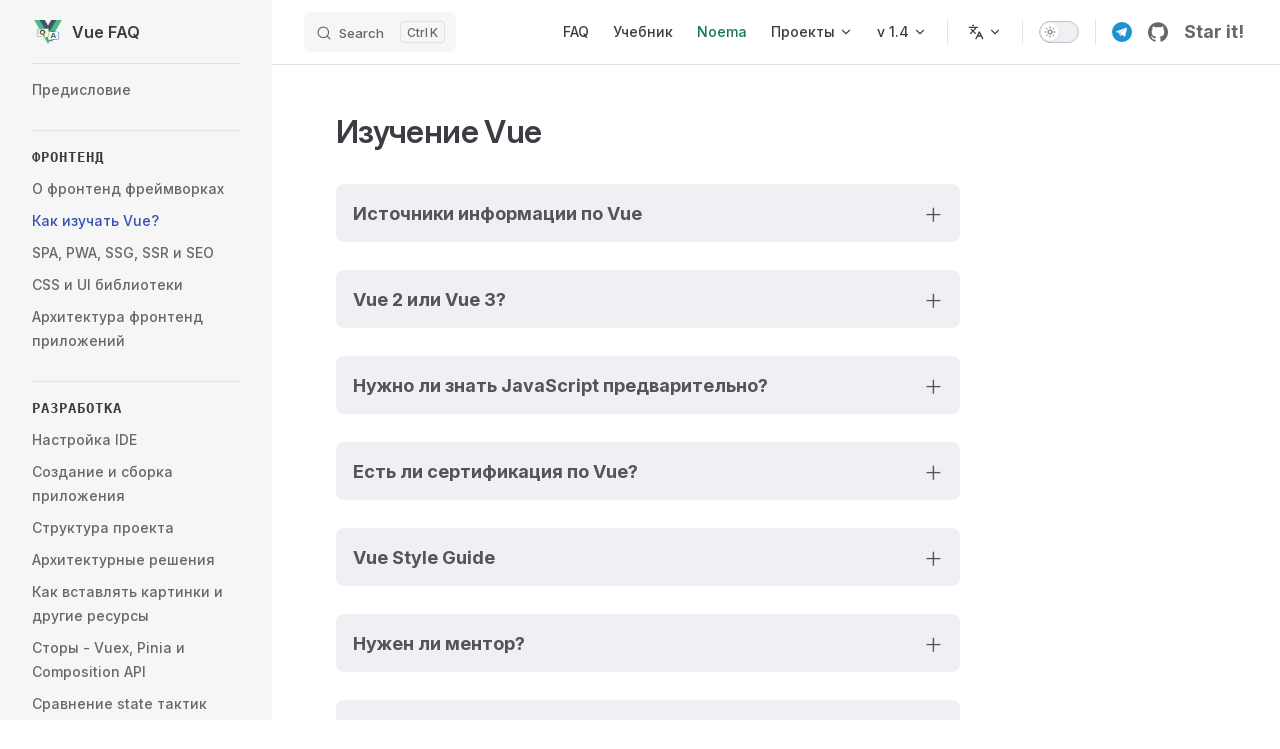

--- FILE ---
content_type: text/html; charset=utf-8
request_url: https://vue-faq.org/ru/frontend/learning.html
body_size: 16049
content:
<!DOCTYPE html>
<html lang="ru" dir="ltr">
  <head>
    <meta charset="utf-8">
    <meta name="viewport" content="width=device-width,initial-scale=1">
    <title>Изучение Vue | Vue FAQ</title>
    <meta name="description" content="Vue FAQ - информация о фреймворке Vue.js и фронтенд разработке в целом">
    <meta name="generator" content="VitePress v1.6.3">
    <link rel="preload stylesheet" href="/assets/style.CMON4o5h.css" as="style">
    <link rel="preload stylesheet" href="/vp-icons.css" as="style">
    
    <script type="module" src="/assets/app.DnOZxCnY.js"></script>
    <link rel="preload" href="/assets/inter-roman-latin.Di8DUHzh.woff2" as="font" type="font/woff2" crossorigin="">
    <link rel="modulepreload" href="/assets/chunks/theme.Cb3F-uWv.js">
    <link rel="modulepreload" href="/assets/chunks/framework.CmswSjfi.js">
    <link rel="modulepreload" href="/assets/ru_frontend_learning.md.DecfSvCs.lean.js">
    <meta property="og:type" content="website">
    <meta property="og:site_name" content="Vue FAQ">
    <meta property="og:image" content="/images/vue-faq-logo.png">
    <meta property="twitter:card" content="summary">
    <meta property="twitter:description" content="Vue FAQ - information about Vue.js and frontend development in general">
    <meta property="twitter:site" content="@vuefaq">
    <meta name="twitter:image" content="/images/vue-faq-logo.png">
    <link rel="apple-touch-icon" sizes="180x180" href="/images/apple-touch-icon.png">
    <link rel="icon" type="image/png" sizes="32x32" href="/images/favicon-32x32.png">
    <link rel="shortcut icon" href="/favicon.ico">
    <script async src="https://www.googletagmanager.com/gtag/js?id=G-JL65GWRNZZ"></script>
    <script>window.dataLayer=window.dataLayer||[];function gtag(){dataLayer.push(arguments)}gtag("js",new Date),gtag("config","G-JL65GWRNZZ");</script>
    <script id="check-dark-mode">(()=>{const e=localStorage.getItem("vitepress-theme-appearance")||"auto",a=window.matchMedia("(prefers-color-scheme: dark)").matches;(!e||e==="auto"?a:e==="dark")&&document.documentElement.classList.add("dark")})();</script>
    <script id="check-mac-os">document.documentElement.classList.toggle("mac",/Mac|iPhone|iPod|iPad/i.test(navigator.platform));</script>
    <meta property="og:description" content="Vue FAQ - информация о фреймворке Vue.js и фронтенд разработке в целом">
    <script async src="https://www.googletagmanager.com/gtag/js?id=G-JL65GWRNZZ"></script>
    <script>window.dataLayer=window.dataLayer||[];function gtag(){dataLayer.push(arguments)}gtag("js",new Date),gtag("config","G-JL65GWRNZZ");</script>
  </head>
  <body>
    <div id="app"><div class="Layout" data-v-3b0169cf><!--[--><!--]--><!--[--><span tabindex="-1" data-v-956038f6></span><a href="#VPContent" class="VPSkipLink visually-hidden" data-v-956038f6>Skip to content</a><!--]--><!----><header class="VPNav" data-v-3b0169cf data-v-4772ab4f><div class="VPNavBar" data-v-4772ab4f data-v-e7532478><div class="wrapper" data-v-e7532478><div class="container" data-v-e7532478><div class="title" data-v-e7532478><div class="VPNavBarTitle has-sidebar" data-v-e7532478 data-v-dc0b6a15><a class="title" href="/ru/" data-v-dc0b6a15><!--[--><!--]--><!--[--><img class="VPImage logo" src="/images/vue-faq-logo.webp" alt data-v-95720b1a><!--]--><span data-v-dc0b6a15>Vue FAQ</span><!--[--><!--]--></a></div></div><div class="content" data-v-e7532478><div class="content-body" data-v-e7532478><!--[--><!--]--><div class="VPNavBarSearch search" data-v-e7532478><!--[--><!----><div id="local-search"><button type="button" class="DocSearch DocSearch-Button" aria-label="Search"><span class="DocSearch-Button-Container"><span class="vp-icon DocSearch-Search-Icon"></span><span class="DocSearch-Button-Placeholder">Search</span></span><span class="DocSearch-Button-Keys"><kbd class="DocSearch-Button-Key"></kbd><kbd class="DocSearch-Button-Key">K</kbd></span></button></div><!--]--></div><nav aria-labelledby="main-nav-aria-label" class="VPNavBarMenu menu" data-v-e7532478 data-v-ec5830e2><span id="main-nav-aria-label" class="visually-hidden" data-v-ec5830e2> Main Navigation </span><!--[--><!--[--><a class="VPLink link VPNavBarMenuLink" href="/ru/misc/introduction.html" tabindex="0" data-v-ec5830e2 data-v-88109f3b><!--[--><span data-v-88109f3b>FAQ</span><!--]--></a><!--]--><!--[--><a class="VPLink link VPNavBarMenuLink" href="/ru/book/" tabindex="0" data-v-ec5830e2 data-v-88109f3b><!--[--><span data-v-88109f3b>Учебник</span><!--]--></a><!--]--><!--[--><a class="VPLink link vp-external-link-icon VPNavBarMenuLink" href="https://startup-tools.ru/telegram-tools/argus?utm_source=vue-faq.org&amp;utm_medium=link&amp;utm_campaign=vue-faq-website" target="_blank" rel="noreferrer" tabindex="0" data-v-ec5830e2 data-v-88109f3b><!--[--><span data-v-88109f3b>Argus</span><!--]--></a><!--]--><!--[--><div class="VPFlyout VPNavBarMenuGroup" data-v-ec5830e2 data-v-4c6777b3><button type="button" class="button" aria-haspopup="true" aria-expanded="false" data-v-4c6777b3><span class="text" data-v-4c6777b3><!----><span data-v-4c6777b3>Проекты</span><span class="vpi-chevron-down text-icon" data-v-4c6777b3></span></span></button><div class="menu" data-v-4c6777b3><div class="VPMenu" data-v-4c6777b3 data-v-52d401ee><div class="items" data-v-52d401ee><!--[--><!--[--><div class="VPMenuLink" data-v-52d401ee data-v-b2f66ced><a class="VPLink link" href="/ru/vue-webapp/" data-v-b2f66ced><!--[--><span data-v-b2f66ced>vue-webapp</span><!--]--></a></div><!--]--><!--[--><div class="VPMenuLink" data-v-52d401ee data-v-b2f66ced><a class="VPLink link" href="/ru/release-timeline/" data-v-b2f66ced><!--[--><span data-v-b2f66ced>Release Timeline</span><!--]--></a></div><!--]--><!--[--><div class="VPMenuLink" data-v-52d401ee data-v-b2f66ced><a class="VPLink link" href="/ru/arty-crafty/" data-v-b2f66ced><!--[--><span data-v-b2f66ced>Arty-Crafty</span><!--]--></a></div><!--]--><!--[--><div class="VPMenuLink" data-v-52d401ee data-v-b2f66ced><a class="VPLink link vp-external-link-icon" href="https://startup-tools.ru/telegram-tools/argus" target="_blank" rel="noreferrer" data-v-b2f66ced><!--[--><span data-v-b2f66ced>Argus</span><!--]--></a></div><!--]--><!--[--><div class="VPMenuLink" data-v-52d401ee data-v-b2f66ced><a class="VPLink link vp-external-link-icon" href="https://startup-tools.ru/telegram-tools/noema" target="_blank" rel="noreferrer" data-v-b2f66ced><!--[--><span data-v-b2f66ced>Noema</span><!--]--></a></div><!--]--><!--[--><div class="VPMenuLink" data-v-52d401ee data-v-b2f66ced><a class="VPLink link" href="/ru/articles/" data-v-b2f66ced><!--[--><span data-v-b2f66ced>Статьи</span><!--]--></a></div><!--]--><!--]--></div><!--[--><!--]--></div></div></div><!--]--><!--[--><div class="VPFlyout VPNavBarMenuGroup" data-v-ec5830e2 data-v-4c6777b3><button type="button" class="button" aria-haspopup="true" aria-expanded="false" data-v-4c6777b3><span class="text" data-v-4c6777b3><!----><span data-v-4c6777b3>v 1.4</span><span class="vpi-chevron-down text-icon" data-v-4c6777b3></span></span></button><div class="menu" data-v-4c6777b3><div class="VPMenu" data-v-4c6777b3 data-v-52d401ee><div class="items" data-v-52d401ee><!--[--><!--[--><div class="VPMenuLink" data-v-52d401ee data-v-b2f66ced><a class="VPLink link" href="/ru/misc/CHANGELOG.html" data-v-b2f66ced><!--[--><span data-v-b2f66ced>Changelog</span><!--]--></a></div><!--]--><!--[--><div class="VPMenuLink" data-v-52d401ee data-v-b2f66ced><a class="VPLink link" href="/ru/misc/contribute.html" data-v-b2f66ced><!--[--><span data-v-b2f66ced>Внести вклад</span><!--]--></a></div><!--]--><!--[--><div class="VPMenuLink" data-v-52d401ee data-v-b2f66ced><a class="VPLink link vp-external-link-icon" href="https://t.me/vuejs_ru" target="_blank" rel="noreferrer" data-v-b2f66ced><!--[--><span data-v-b2f66ced>@vuejs_ru</span><!--]--></a></div><!--]--><!--[--><div class="VPMenuLink" data-v-52d401ee data-v-b2f66ced><a class="VPLink link vp-external-link-icon" href="https://www.reddit.com/r/vuejs/" target="_blank" rel="noreferrer" data-v-b2f66ced><!--[--><span data-v-b2f66ced>@/r/vuejs/</span><!--]--></a></div><!--]--><!--]--></div><!--[--><!--]--></div></div></div><!--]--><!--]--></nav><div class="VPFlyout VPNavBarTranslations translations" data-v-e7532478 data-v-3e0729cf data-v-4c6777b3><button type="button" class="button" aria-haspopup="true" aria-expanded="false" aria-label="Change language" data-v-4c6777b3><span class="text" data-v-4c6777b3><span class="vpi-languages option-icon" data-v-4c6777b3></span><!----><span class="vpi-chevron-down text-icon" data-v-4c6777b3></span></span></button><div class="menu" data-v-4c6777b3><div class="VPMenu" data-v-4c6777b3 data-v-52d401ee><!----><!--[--><!--[--><div class="items" data-v-3e0729cf><p class="title" data-v-3e0729cf>Русский</p><!--[--><div class="VPMenuLink" data-v-3e0729cf data-v-b2f66ced><a class="VPLink link" href="/en/frontend/learning.html" data-v-b2f66ced><!--[--><span data-v-b2f66ced>English</span><!--]--></a></div><!--]--></div><!--]--><!--]--></div></div></div><div class="VPNavBarAppearance appearance" data-v-e7532478 data-v-2accb3ff><button class="VPSwitch VPSwitchAppearance" type="button" role="switch" title aria-checked="false" data-v-2accb3ff data-v-2bda802c data-v-8c66e0b6><span class="check" data-v-8c66e0b6><span class="icon" data-v-8c66e0b6><!--[--><span class="vpi-sun sun" data-v-2bda802c></span><span class="vpi-moon moon" data-v-2bda802c></span><!--]--></span></span></button></div><div class="VPSocialLinks VPNavBarSocialLinks social-links" data-v-e7532478 data-v-cf0d8397 data-v-56e308f5><!--[--><a class="VPSocialLink no-icon" href="https://t.me/vuefaq" aria-label target="_blank" rel="noopener" data-v-56e308f5 data-v-cbfbac08><svg id="Livello_1" data-name="Livello 1" xmlns="http://www.w3.org/2000/svg" xmlns:xlink="http://www.w3.org/1999/xlink" viewBox="0 0 240 240"><circle cx="120" cy="120" r="120" fill="#1d93d2"></circle><path d="M81.229,128.772l14.237,39.406s1.78,3.687,3.686,3.687,30.255-29.492,30.255-29.492l31.525-60.89L81.737,118.6Z" fill="#c8daea"></path><path d="M100.106,138.878l-2.733,29.046s-1.144,8.9,7.754,0,17.415-15.763,17.415-15.763" fill="#a9c6d8"></path><path d="M81.486,130.178,52.2,120.636s-3.5-1.42-2.373-4.64c.232-.664.7-1.229,2.1-2.2,6.489-4.523,120.106-45.36,120.106-45.36s3.208-1.081,5.1-.362a2.766,2.766,0,0,1,1.885,2.055,9.357,9.357,0,0,1,.254,2.585c-.009.752-.1,1.449-.169,2.542-.692,11.165-21.4,94.493-21.4,94.493s-1.239,4.876-5.678,5.043A8.13,8.13,0,0,1,146.1,172.5c-8.711-7.493-38.819-27.727-45.472-32.177a1.27,1.27,0,0,1-.546-.9c-.093-.469.417-1.05.417-1.05s52.426-46.6,53.821-51.492c.108-.379-.3-.566-.848-.4-3.482,1.281-63.844,39.4-70.506,43.607A3.21,3.21,0,0,1,81.486,130.178Z" fill="#fff"></path></svg></a><a class="VPSocialLink no-icon" href="https://github.com/vuesence/vue-faq" aria-label="github" target="_blank" rel="noopener" data-v-56e308f5 data-v-cbfbac08><span class="vpi-social-github"></span></a><a class="VPSocialLink no-icon" href="https://github.com/vuesence/vue-faq" aria-label target="_blank" rel="noopener" data-v-56e308f5 data-v-cbfbac08><svg xmlns="http://www.w3.org/2000/svg"><g><text font-weight="bold" xml:space="preserve" font-size="18" id="svg_1" y="16" x="8" fill="currentColor">Star it!</text></g></svg></a><!--]--></div><div class="VPFlyout VPNavBarExtra extra" data-v-e7532478 data-v-544116a9 data-v-4c6777b3><button type="button" class="button" aria-haspopup="true" aria-expanded="false" aria-label="extra navigation" data-v-4c6777b3><span class="vpi-more-horizontal icon" data-v-4c6777b3></span></button><div class="menu" data-v-4c6777b3><div class="VPMenu" data-v-4c6777b3 data-v-52d401ee><!----><!--[--><!--[--><div class="group translations" data-v-544116a9><p class="trans-title" data-v-544116a9>Русский</p><!--[--><div class="VPMenuLink" data-v-544116a9 data-v-b2f66ced><a class="VPLink link" href="/en/frontend/learning.html" data-v-b2f66ced><!--[--><span data-v-b2f66ced>English</span><!--]--></a></div><!--]--></div><div class="group" data-v-544116a9><div class="item appearance" data-v-544116a9><p class="label" data-v-544116a9>Appearance</p><div class="appearance-action" data-v-544116a9><button class="VPSwitch VPSwitchAppearance" type="button" role="switch" title aria-checked="false" data-v-544116a9 data-v-2bda802c data-v-8c66e0b6><span class="check" data-v-8c66e0b6><span class="icon" data-v-8c66e0b6><!--[--><span class="vpi-sun sun" data-v-2bda802c></span><span class="vpi-moon moon" data-v-2bda802c></span><!--]--></span></span></button></div></div></div><div class="group" data-v-544116a9><div class="item social-links" data-v-544116a9><div class="VPSocialLinks social-links-list" data-v-544116a9 data-v-56e308f5><!--[--><a class="VPSocialLink no-icon" href="https://t.me/vuefaq" aria-label target="_blank" rel="noopener" data-v-56e308f5 data-v-cbfbac08><svg id="Livello_1" data-name="Livello 1" xmlns="http://www.w3.org/2000/svg" xmlns:xlink="http://www.w3.org/1999/xlink" viewBox="0 0 240 240"><circle cx="120" cy="120" r="120" fill="#1d93d2"></circle><path d="M81.229,128.772l14.237,39.406s1.78,3.687,3.686,3.687,30.255-29.492,30.255-29.492l31.525-60.89L81.737,118.6Z" fill="#c8daea"></path><path d="M100.106,138.878l-2.733,29.046s-1.144,8.9,7.754,0,17.415-15.763,17.415-15.763" fill="#a9c6d8"></path><path d="M81.486,130.178,52.2,120.636s-3.5-1.42-2.373-4.64c.232-.664.7-1.229,2.1-2.2,6.489-4.523,120.106-45.36,120.106-45.36s3.208-1.081,5.1-.362a2.766,2.766,0,0,1,1.885,2.055,9.357,9.357,0,0,1,.254,2.585c-.009.752-.1,1.449-.169,2.542-.692,11.165-21.4,94.493-21.4,94.493s-1.239,4.876-5.678,5.043A8.13,8.13,0,0,1,146.1,172.5c-8.711-7.493-38.819-27.727-45.472-32.177a1.27,1.27,0,0,1-.546-.9c-.093-.469.417-1.05.417-1.05s52.426-46.6,53.821-51.492c.108-.379-.3-.566-.848-.4-3.482,1.281-63.844,39.4-70.506,43.607A3.21,3.21,0,0,1,81.486,130.178Z" fill="#fff"></path></svg></a><a class="VPSocialLink no-icon" href="https://github.com/vuesence/vue-faq" aria-label="github" target="_blank" rel="noopener" data-v-56e308f5 data-v-cbfbac08><span class="vpi-social-github"></span></a><a class="VPSocialLink no-icon" href="https://github.com/vuesence/vue-faq" aria-label target="_blank" rel="noopener" data-v-56e308f5 data-v-cbfbac08><svg xmlns="http://www.w3.org/2000/svg"><g><text font-weight="bold" xml:space="preserve" font-size="18" id="svg_1" y="16" x="8" fill="currentColor">Star it!</text></g></svg></a><!--]--></div></div></div><!--]--><!--]--></div></div></div><!--[--><!--]--><button type="button" class="VPNavBarHamburger hamburger" aria-label="mobile navigation" aria-expanded="false" aria-controls="VPNavScreen" data-v-e7532478 data-v-abda7d77><span class="container" data-v-abda7d77><span class="top" data-v-abda7d77></span><span class="middle" data-v-abda7d77></span><span class="bottom" data-v-abda7d77></span></span></button></div></div></div></div><div class="divider" data-v-e7532478><div class="divider-line" data-v-e7532478></div></div></div><!----></header><div class="VPLocalNav has-sidebar empty" data-v-3b0169cf data-v-37595880><div class="container" data-v-37595880><button class="menu" aria-expanded="false" aria-controls="VPSidebarNav" data-v-37595880><span class="vpi-align-left menu-icon" data-v-37595880></span><span class="menu-text" data-v-37595880>Menu</span></button><div class="VPLocalNavOutlineDropdown" style="--vp-vh:0px;" data-v-37595880 data-v-6b48da7d><button data-v-6b48da7d>Наверх</button><!----></div></div></div><aside class="VPSidebar" data-v-3b0169cf data-v-047afca6><div class="curtain" data-v-047afca6></div><nav class="nav" id="VPSidebarNav" aria-labelledby="sidebar-aria-label" tabindex="-1" data-v-047afca6><span class="visually-hidden" id="sidebar-aria-label" data-v-047afca6> Sidebar Navigation </span><!--[--><!--]--><!--[--><div class="no-transition group" data-v-80989bbe><section class="VPSidebarItem level-0" data-v-80989bbe data-v-ae9d5977><!----><div class="items" data-v-ae9d5977><!--[--><div class="VPSidebarItem level-1 is-link" data-v-ae9d5977 data-v-ae9d5977><div class="item" data-v-ae9d5977><div class="indicator" data-v-ae9d5977></div><a class="VPLink link link" href="/ru/misc/introduction.html" data-v-ae9d5977><!--[--><p class="text" data-v-ae9d5977>Предисловие</p><!--]--></a><!----></div><!----></div><!--]--></div></section></div><div class="no-transition group" data-v-80989bbe><section class="VPSidebarItem level-0 has-active" data-v-80989bbe data-v-ae9d5977><div class="item" role="button" tabindex="0" data-v-ae9d5977><div class="indicator" data-v-ae9d5977></div><h2 class="text" data-v-ae9d5977>Фронтенд</h2><!----></div><div class="items" data-v-ae9d5977><!--[--><div class="VPSidebarItem level-1 is-link" data-v-ae9d5977 data-v-ae9d5977><div class="item" data-v-ae9d5977><div class="indicator" data-v-ae9d5977></div><a class="VPLink link link" href="/ru/frontend/about-frameworks.html" data-v-ae9d5977><!--[--><p class="text" data-v-ae9d5977>О фронтенд фреймворках</p><!--]--></a><!----></div><!----></div><div class="VPSidebarItem level-1 is-link" data-v-ae9d5977 data-v-ae9d5977><div class="item" data-v-ae9d5977><div class="indicator" data-v-ae9d5977></div><a class="VPLink link link" href="/ru/frontend/learning.html" data-v-ae9d5977><!--[--><p class="text" data-v-ae9d5977>Как изучать Vue?</p><!--]--></a><!----></div><!----></div><div class="VPSidebarItem level-1 is-link" data-v-ae9d5977 data-v-ae9d5977><div class="item" data-v-ae9d5977><div class="indicator" data-v-ae9d5977></div><a class="VPLink link link" href="/ru/frontend/spa-pwa-ssr-ssg.html" data-v-ae9d5977><!--[--><p class="text" data-v-ae9d5977>SPA, PWA, SSG, SSR и SEO</p><!--]--></a><!----></div><!----></div><div class="VPSidebarItem level-1 is-link" data-v-ae9d5977 data-v-ae9d5977><div class="item" data-v-ae9d5977><div class="indicator" data-v-ae9d5977></div><a class="VPLink link link" href="/ru/frontend/css-ui-libs.html" data-v-ae9d5977><!--[--><p class="text" data-v-ae9d5977>CSS и UI библиотеки</p><!--]--></a><!----></div><!----></div><div class="VPSidebarItem level-1 is-link" data-v-ae9d5977 data-v-ae9d5977><div class="item" data-v-ae9d5977><div class="indicator" data-v-ae9d5977></div><a class="VPLink link link" href="/ru/frontend/architecture.html" data-v-ae9d5977><!--[--><p class="text" data-v-ae9d5977>Архитектура фронтенд приложений</p><!--]--></a><!----></div><!----></div><!--]--></div></section></div><div class="no-transition group" data-v-80989bbe><section class="VPSidebarItem level-0" data-v-80989bbe data-v-ae9d5977><div class="item" role="button" tabindex="0" data-v-ae9d5977><div class="indicator" data-v-ae9d5977></div><h2 class="text" data-v-ae9d5977>Разработка</h2><!----></div><div class="items" data-v-ae9d5977><!--[--><div class="VPSidebarItem level-1 is-link" data-v-ae9d5977 data-v-ae9d5977><div class="item" data-v-ae9d5977><div class="indicator" data-v-ae9d5977></div><a class="VPLink link link" href="/ru/development/ide.html" data-v-ae9d5977><!--[--><p class="text" data-v-ae9d5977>Настройка IDE</p><!--]--></a><!----></div><!----></div><div class="VPSidebarItem level-1 is-link" data-v-ae9d5977 data-v-ae9d5977><div class="item" data-v-ae9d5977><div class="indicator" data-v-ae9d5977></div><a class="VPLink link link" href="/ru/development/building.html" data-v-ae9d5977><!--[--><p class="text" data-v-ae9d5977>Создание и сборка приложения</p><!--]--></a><!----></div><!----></div><div class="VPSidebarItem level-1 is-link" data-v-ae9d5977 data-v-ae9d5977><div class="item" data-v-ae9d5977><div class="indicator" data-v-ae9d5977></div><a class="VPLink link link" href="/ru/development/project-structure.html" data-v-ae9d5977><!--[--><p class="text" data-v-ae9d5977>Структура проекта</p><!--]--></a><!----></div><!----></div><div class="VPSidebarItem level-1 is-link" data-v-ae9d5977 data-v-ae9d5977><div class="item" data-v-ae9d5977><div class="indicator" data-v-ae9d5977></div><a class="VPLink link link" href="/ru/development/architectural-patterns.html" data-v-ae9d5977><!--[--><p class="text" data-v-ae9d5977>Архитектурные решения</p><!--]--></a><!----></div><!----></div><div class="VPSidebarItem level-1 is-link" data-v-ae9d5977 data-v-ae9d5977><div class="item" data-v-ae9d5977><div class="indicator" data-v-ae9d5977></div><a class="VPLink link link" href="/ru/development/assets.html" data-v-ae9d5977><!--[--><p class="text" data-v-ae9d5977>Как вставлять картинки и другие ресурсы</p><!--]--></a><!----></div><!----></div><div class="VPSidebarItem level-1 is-link" data-v-ae9d5977 data-v-ae9d5977><div class="item" data-v-ae9d5977><div class="indicator" data-v-ae9d5977></div><a class="VPLink link link" href="/ru/development/stores.html" data-v-ae9d5977><!--[--><p class="text" data-v-ae9d5977>Сторы - Vuex, Pinia и Composition API</p><!--]--></a><!----></div><!----></div><div class="VPSidebarItem level-1 is-link" data-v-ae9d5977 data-v-ae9d5977><div class="item" data-v-ae9d5977><div class="indicator" data-v-ae9d5977></div><a class="VPLink link link" href="/ru/development/store-comparison.html" data-v-ae9d5977><!--[--><p class="text" data-v-ae9d5977>Сравнение state тактик</p><!--]--></a><!----></div><!----></div><div class="VPSidebarItem level-1 is-link" data-v-ae9d5977 data-v-ae9d5977><div class="item" data-v-ae9d5977><div class="indicator" data-v-ae9d5977></div><a class="VPLink link link" href="/ru/development/testing.html" data-v-ae9d5977><!--[--><p class="text" data-v-ae9d5977>Тестирование</p><!--]--></a><!----></div><!----></div><div class="VPSidebarItem level-1 is-link" data-v-ae9d5977 data-v-ae9d5977><div class="item" data-v-ae9d5977><div class="indicator" data-v-ae9d5977></div><a class="VPLink link link" href="/ru/development/web-components.html" data-v-ae9d5977><!--[--><p class="text" data-v-ae9d5977>Web components</p><!--]--></a><!----></div><!----></div><div class="VPSidebarItem level-1 is-link" data-v-ae9d5977 data-v-ae9d5977><div class="item" data-v-ae9d5977><div class="indicator" data-v-ae9d5977></div><a class="VPLink link link" href="/ru/development/misc.html" data-v-ae9d5977><!--[--><p class="text" data-v-ae9d5977>Полезные советы</p><!--]--></a><!----></div><!----></div><!--]--></div></section></div><div class="no-transition group" data-v-80989bbe><section class="VPSidebarItem level-0" data-v-80989bbe data-v-ae9d5977><div class="item" role="button" tabindex="0" data-v-ae9d5977><div class="indicator" data-v-ae9d5977></div><h2 class="text" data-v-ae9d5977>Бэкенд</h2><!----></div><div class="items" data-v-ae9d5977><!--[--><div class="VPSidebarItem level-1 is-link" data-v-ae9d5977 data-v-ae9d5977><div class="item" data-v-ae9d5977><div class="indicator" data-v-ae9d5977></div><a class="VPLink link link" href="/ru/backend/auth.html" data-v-ae9d5977><!--[--><p class="text" data-v-ae9d5977>Авторизация и аутентификация</p><!--]--></a><!----></div><!----></div><div class="VPSidebarItem level-1 is-link" data-v-ae9d5977 data-v-ae9d5977><div class="item" data-v-ae9d5977><div class="indicator" data-v-ae9d5977></div><a class="VPLink link link" href="/ru/backend/protocols.html" data-v-ae9d5977><!--[--><p class="text" data-v-ae9d5977>Протоколы. To REST или не REST?</p><!--]--></a><!----></div><!----></div><div class="VPSidebarItem level-1 is-link" data-v-ae9d5977 data-v-ae9d5977><div class="item" data-v-ae9d5977><div class="indicator" data-v-ae9d5977></div><a class="VPLink link link" href="/ru/backend/api.html" data-v-ae9d5977><!--[--><p class="text" data-v-ae9d5977>API сервис</p><!--]--></a><!----></div><!----></div><div class="VPSidebarItem level-1 is-link" data-v-ae9d5977 data-v-ae9d5977><div class="item" data-v-ae9d5977><div class="indicator" data-v-ae9d5977></div><a class="VPLink link link" href="/ru/backend/backend.html" data-v-ae9d5977><!--[--><p class="text" data-v-ae9d5977>Варианты сделать бэкенд</p><!--]--></a><!----></div><!----></div><div class="VPSidebarItem level-1 is-link" data-v-ae9d5977 data-v-ae9d5977><div class="item" data-v-ae9d5977><div class="indicator" data-v-ae9d5977></div><a class="VPLink link link" href="/ru/backend/cors.html" data-v-ae9d5977><!--[--><p class="text" data-v-ae9d5977>CORS</p><!--]--></a><!----></div><!----></div><!--]--></div></section></div><div class="no-transition group" data-v-80989bbe><section class="VPSidebarItem level-0" data-v-80989bbe data-v-ae9d5977><div class="item" role="button" tabindex="0" data-v-ae9d5977><div class="indicator" data-v-ae9d5977></div><h2 class="text" data-v-ae9d5977>Деплой на сервере</h2><!----></div><div class="items" data-v-ae9d5977><!--[--><div class="VPSidebarItem level-1 is-link" data-v-ae9d5977 data-v-ae9d5977><div class="item" data-v-ae9d5977><div class="indicator" data-v-ae9d5977></div><a class="VPLink link link" href="/ru/deployment/ci-cd.html" data-v-ae9d5977><!--[--><p class="text" data-v-ae9d5977>CI/CD</p><!--]--></a><!----></div><!----></div><div class="VPSidebarItem level-1 is-link" data-v-ae9d5977 data-v-ae9d5977><div class="item" data-v-ae9d5977><div class="indicator" data-v-ae9d5977></div><a class="VPLink link link" href="/ru/deployment/github-actions.html" data-v-ae9d5977><!--[--><p class="text" data-v-ae9d5977>Github Actions</p><!--]--></a><!----></div><!----></div><div class="VPSidebarItem level-1 is-link" data-v-ae9d5977 data-v-ae9d5977><div class="item" data-v-ae9d5977><div class="indicator" data-v-ae9d5977></div><a class="VPLink link link" href="/ru/deployment/hosting.html" data-v-ae9d5977><!--[--><p class="text" data-v-ae9d5977>Варианты размещения сайта</p><!--]--></a><!----></div><!----></div><!--]--></div></section></div><div class="no-transition group" data-v-80989bbe><section class="VPSidebarItem level-0" data-v-80989bbe data-v-ae9d5977><!----><div class="items" data-v-ae9d5977><!--[--><div class="VPSidebarItem level-1 is-link" data-v-ae9d5977 data-v-ae9d5977><div class="item" data-v-ae9d5977><div class="indicator" data-v-ae9d5977></div><a class="VPLink link link" href="/ru/misc/cheat-sheets.html" data-v-ae9d5977><!--[--><p class="text" data-v-ae9d5977>Шпаргалки</p><!--]--></a><!----></div><!----></div><div class="VPSidebarItem level-1 is-link" data-v-ae9d5977 data-v-ae9d5977><div class="item" data-v-ae9d5977><div class="indicator" data-v-ae9d5977></div><a class="VPLink link link" href="/ru/misc/glossary.html" data-v-ae9d5977><!--[--><p class="text" data-v-ae9d5977>Глоссарий</p><!--]--></a><!----></div><!----></div><div class="VPSidebarItem level-1 is-link" data-v-ae9d5977 data-v-ae9d5977><div class="item" data-v-ae9d5977><div class="indicator" data-v-ae9d5977></div><a class="VPLink link link" href="/ru/misc/contribute.html" data-v-ae9d5977><!--[--><p class="text" data-v-ae9d5977>Дополнить этот FAQ</p><!--]--></a><!----></div><!----></div><!--]--></div></section></div><!--]--><!--[--><!--]--></nav></aside><div class="VPContent has-sidebar" id="VPContent" data-v-3b0169cf data-v-bd1e0f29><div class="VPDoc has-sidebar has-aside" data-v-bd1e0f29 data-v-624bb07b><!--[--><!--]--><div class="container" data-v-624bb07b><div class="aside" data-v-624bb07b><div class="aside-curtain" data-v-624bb07b></div><div class="aside-container" data-v-624bb07b><div class="aside-content" data-v-624bb07b><div class="VPDocAside" data-v-624bb07b data-v-6ff34663><!--[--><!--]--><!--[--><!--]--><nav aria-labelledby="doc-outline-aria-label" class="VPDocAsideOutline" data-v-6ff34663 data-v-2abec042><div class="content" data-v-2abec042><div class="outline-marker" data-v-2abec042></div><div aria-level="2" class="outline-title" id="doc-outline-aria-label" role="heading" data-v-2abec042>Содержание</div><ul class="VPDocOutlineItem root" data-v-2abec042 data-v-d5cc2cc8><!--[--><!--]--></ul></div></nav><!--[--><!--]--><div class="spacer" data-v-6ff34663></div><!--[--><!--]--><!----><!--[--><!--]--><!--[--><!--]--></div></div></div></div><div class="content" data-v-624bb07b><div class="content-container" data-v-624bb07b><!--[--><!--]--><main class="main" data-v-624bb07b><div style="position:relative;" class="vp-doc _ru_frontend_learning" data-v-624bb07b><div><h1 id="изучение-vue" tabindex="-1">Изучение Vue <a class="header-anchor" href="#изучение-vue" aria-label="Permalink to &quot;Изучение Vue&quot;">​</a></h1><details class="details custom-block"><summary>Источники информации по Vue</summary><p>Почему-то считается, что на фронтенде есть всего два варианта получать знания - документация Vue и обучающие видео с Ютюба и всевозможных курсов.</p><p>Но документация это не учебник, а справочник, и отделить зерна от плевел на Ютюбе очень сложно. Я встречал полезные видео, но все они предназначались для уже неплохо знающих Vue разработчиков, и показывали какие-то новые или нестандартные моменты.</p><hr><p>Главным учителем должна быть книга, которая именно учит, а не даёт справочную информацию.</p><p>Прекрасный учебник по Vue на английском языке - вышедшая в мае 2023 года <a href="https://www.oreilly.com/library/view/vuejs-3-design/9781803238074/" target="_blank" rel="noreferrer">Vue.js 3 Design Patterns and Best Practices</a>. Можно зарегистрироваться на oReilly и читать 10 дней бесплатно. Даже скачать. Несмотря на название, книга учит именно программированию, причем, довольно с таки начального уровня.</p><p>Перевод данной книги на русский язык находится на этом сайте: (<a href="/ru/book/">учебник</a>).</p><p><a href="https://github.com/PacktPublishing/Vue.js-3-Design-Patterns-and-Best-Practices" target="_blank" rel="noreferrer">Примеры из книги</a> находятся в открытом доступе и вполне достойны изучения.</p><p>Больше на русском, к сожалению, почти ничего нет, но, во-первых, есть Google translate, а во-вторых, стать уверенным разработчиком без хотя бы среднего знания технического английского вряд ли получится.</p><p>Так же надо отметить, что документация Vue на русском порой сильно отстает от документации на английском.</p><hr><div class="tip custom-block"><p class="custom-block-title">Заметка</p><p>Можно провести аналогию между хорошим разработчиком и водителем:</p><ol><li>Изучение основ вождения, ПДД и устройства двигателя внутреннего сгорания - документация Vue и спецификация JavaScript</li><li>Практическое обучение вождению в автошколе - хорошие учебники типа &quot;Vue.js 3 Design Patterns and Best Practices&quot;</li><li>Реальный опыт вождения - коммерческий опыт разработки</li><li>Курсы экстремального вождения, поставить стакан воды на капот и проехать на двадцатилетней машине с механической коробкой передач по разбитым улицам - качественные опен сорс проекты и сертификации</li></ol><p>Невозможно стать хорошим разработчиком/водителем как без 1., так и только с 1. Обучающие видео из интернета (как платные так и бесплатные) могут как быть частью 4., так и быть абсолютно бесполезными и даже вредными (очень часто), в зависимости от их качества и мотивации ученика.</p></div></details><details class="details custom-block"><summary>Vue 2 или Vue 3?</summary><p>Vue 3. <br> Composition API.</p><p>Если вам нужен будет Vue 2 для поддержки существующего проекта, то вы сами будете знать ответ на этот вопрос.</p><p>Разница между Vue 2 и Vue 3 большая. Это не тот случай, когда надо выучить предварительно предыдущую версию, чтобы лучше и легче понять следующую.</p></details><details class="details custom-block"><summary>Нужно ли знать JavaScript предварительно?</summary><p>Обязательно, минимум на среднем уровне. Если этого нет, я бы предложил сперва пройти короткий курс javascript-a, чтобы человек знал об объекте document, умел обращаться с методами массива и не очень боялся промисов. Также, HTML и CSS как минимум на базовом уровне.</p><p>Вот легко читаемая книжка - <a href="https://drive.google.com/file/d/1H6HDJeRx2SAXLPJ8Rw0SqchkFZYNiZ9h/view?usp=sharing" target="_blank" rel="noreferrer">&quot;Морган Н. - JavaScript для детей. Самоучитель по программированию - 2016</a>. Перед началом изучения Vue желательно понимать 70% первой части, а также параграфы 10 и 12.</p><p>Также классический ресурс по JavaScript - <a href="https://learn.javascript.ru/" target="_blank" rel="noreferrer">learn.javascript.ru</a></p><p><a href="https://habr.com/ru/articles/486820/#21" target="_blank" rel="noreferrer">70 вопросов по JavaScript для подготовки к собеседованию</a> - отличный тест, проверить себя по знанию языка.</p><hr><div class="tip custom-block"><p class="custom-block-title">Совет</p><p>Также абсолютно необходимый предварительный скилл - умение гуглить.</p></div></details><details class="details custom-block"><summary>Есть ли сертификация по Vue?</summary><p><a href="https://certificates.dev/vuejs" target="_blank" rel="noreferrer">Vue.js Certification</a></p></details><details class="details custom-block"><summary>Vue Style Guide</summary><p>Обязательно ознакомьтесь с <a href="https://vuejs.org/style-guide/" target="_blank" rel="noreferrer">Vue Style Guide</a> и старайтесь придерживаться его лучших практик при написании кода.</p><p>Время от времени возвращайтесь к этому источнику и улучшайте свой код.</p><p>ESlint также помогает держать свой код в соответствии с лучшими практиками.</p></details><details class="details custom-block"><summary>Нужен ли ментор?</summary><p>Ментор полезен и начинающему, и опытному разработчику. Можно бесполезно убить два дня на решение проблемы, которую за 20 минут может объяснить более опытный человек. Причем, этот двухдневный &quot;опыт&quot; больше никогда не пригодится.</p><p>В компаниях эту роль обычно выполняют более компетентные доброжелательные коллеги.</p><p>В интернете есть сервисы типа <a href="https://solvery.io/" target="_blank" rel="noreferrer">Solvery</a>, которые могут помочь в этом вопросе.</p></details><details class="details custom-block"><summary>Всё равно хочу видео</summary><p>Есть качественные у <a href="https://www.vuemastery.com/" target="_blank" rel="noreferrer">Vue Mastery</a>, однако большинство устарели.</p><p>Довольно грамотно и качественно объясняет технологии фронтенда и Vue 3 <a href="https://www.youtube.com/playlist?list=PL28vf039uxK-1cz1q915n1YsLqr43osKq" target="_blank" rel="noreferrer">Илья Климов</a>.</p></details><details class="details custom-block"><summary>Что еще посмотреть кроме Vue? React?</summary><p>Можно и React, если есть реальный вариант использования этих знаний, однако намного лучше расширить свой кругозор разработчика. Попробуйте написать простой API на бэкенде. Самый легкий и удобный язык для этого - PHP, но можно и на Node.js или Python. Попробуйте транспортные протоколы JSON-RPC и WebSockets. Захостите свое приложение на GitHub Pages или другой аналогичный сервис, поэкспериментируйте с GitHub Actions - они очень помогают с автоматизацией деплоя и CI/CD в целом. Поработайте с Cloud провайдерами (многие предлагают бесплатные ресурсы), настройте виртуальный сервер. Зарегистрируйте домен, сделайте продуктовый законченный сайт - даже если это будет просто ваш сайт-резюме или что-то элементарное на VitePress (используется данным сайтом). Поработайте с FireStore и открытыми API для различных данных. Посмотрите Swagger. Поизучайте SQL, установите MySQL и поиграйте с ним, либо сделайте это на SupaBase. Понимание, как данные хранятся и обрабатываются на бэкенде, сильно поможет в выборе правильных стратегий на фронте.</p><p>Изучайте, как работает современный Интернет, и какие технологии и лучшие практики распространены в нем сейчас.</p></details></div></div></main><footer class="VPDocFooter" data-v-624bb07b data-v-cc0fe55a><!--[--><!--]--><div class="edit-info" data-v-cc0fe55a><!----><div class="last-updated" data-v-cc0fe55a><p class="VPLastUpdated" data-v-cc0fe55a data-v-85e9a6dc>Последнее обновление: <time datetime="2025-05-12T04:47:34.000Z" data-v-85e9a6dc></time></p></div></div><nav class="prev-next" aria-labelledby="doc-footer-aria-label" data-v-cc0fe55a><span class="visually-hidden" id="doc-footer-aria-label" data-v-cc0fe55a>Pager</span><div class="pager" data-v-cc0fe55a><a class="VPLink link pager-link prev" href="/ru/frontend/about-frameworks.html" data-v-cc0fe55a><!--[--><span class="desc" data-v-cc0fe55a>Previous page</span><span class="title" data-v-cc0fe55a>О фронтенд фреймворках</span><!--]--></a></div><div class="pager" data-v-cc0fe55a><a class="VPLink link pager-link next" href="/ru/frontend/spa-pwa-ssr-ssg.html" data-v-cc0fe55a><!--[--><span class="desc" data-v-cc0fe55a>Next page</span><span class="title" data-v-cc0fe55a>SPA, PWA, SSG, SSR и SEO</span><!--]--></a></div></nav></footer><!--[--><!--]--></div></div></div><!--[--><!--]--></div></div><!----><!--[--><!--]--></div></div>
    <script>window.__VP_HASH_MAP__=JSON.parse("{\"en_backend_api.md\":\"BbKaLcux\",\"en_backend_auth.md\":\"DJUXfd8b\",\"en_backend_backend.md\":\"DO7VVPqP\",\"en_backend_cors.md\":\"5YkHblDZ\",\"en_backend_protocols.md\":\"Ce_i6nEf\",\"en_deployment_ci-cd.md\":\"Bq5HIU6J\",\"en_deployment_docker.md\":\"05Nc4YML\",\"en_deployment_github-actions.md\":\"D3WDeYob\",\"en_deployment_hosting.md\":\"DDi8JyGF\",\"en_development_architectural-patterns.md\":\"Brdw0EtR\",\"en_development_assets.md\":\"BrcwboaW\",\"en_development_building.md\":\"CyTiBJWv\",\"en_development_ide.md\":\"FsNA7ZRf\",\"en_development_libraries.md\":\"DAnY9-gI\",\"en_development_misc.md\":\"CLafmvYi\",\"en_development_project-structure.md\":\"bFlbcbTk\",\"en_development_store-comparison.md\":\"C33C69DT\",\"en_development_stores.md\":\"CJc9ap0c\",\"en_development_testing.md\":\"pM6dfx4A\",\"en_frontend_about-frameworks.md\":\"Do_FUnQv\",\"en_frontend_architecture.md\":\"DZNtvfcm\",\"en_frontend_css-ui-libs.md\":\"B6g05WJJ\",\"en_frontend_learning.md\":\"9IcwQB1y\",\"en_frontend_spa-pwa-ssr-ssg.md\":\"CL0QrYa5\",\"en_index.md\":\"BXc_LH8D\",\"en_misc_changelog.md\":\"BmPR5jkS\",\"en_misc_cheat-sheets.md\":\"Dbbw7z0K\",\"en_misc_contribute.md\":\"B4naL0nW\",\"en_misc_glossary.md\":\"C4Ououpv\",\"en_misc_introduction.md\":\"DF1TlOPA\",\"en_release-timeline_config.md\":\"3kINRz-S\",\"en_release-timeline_getting-data.md\":\"B1l61RSU\",\"en_release-timeline_getting-started.md\":\"BvxwGtXv\",\"en_release-timeline_index.md\":\"DT1Y_O6W\",\"en_release-timeline_microfrontend.md\":\"yC30uPBC\",\"en_release-timeline_release-history.md\":\"_-PHLb8L\",\"en_release-timeline_vitepress.md\":\"BPS2E5pe\",\"en_release-timeline_vue-3.md\":\"DGPG04sl\",\"en_release-timeline_web-component.md\":\"CrAVVwCV\",\"en_vue-webapp_contribution.md\":\"BqtOOsSn\",\"en_vue-webapp_getting-started.md\":\"DHR22qs8\",\"en_vue-webapp_guidelines.md\":\"9m5Whm82\",\"en_vue-webapp_index.md\":\"Bxi94hwm\",\"en_vue-webapp_objectives.md\":\"CPVwss-Z\",\"en_vue-webapp_options_adaptability.md\":\"F9cjO3Jk\",\"en_vue-webapp_options_api.md\":\"BJCxCjgR\",\"en_vue-webapp_options_baseicon.md\":\"JVrvpgE_\",\"en_vue-webapp_options_description.md\":\"Cjej-_Pn\",\"en_vue-webapp_options_drawer.md\":\"DVMSvvhO\",\"en_vue-webapp_options_footer.md\":\"nsGqIWHe\",\"en_vue-webapp_options_ga-gp.md\":\"DPHxquhx\",\"en_vue-webapp_options_google-analytics.md\":\"Cat6Fz9t\",\"en_vue-webapp_options_header.md\":\"BebgxEt9\",\"en_vue-webapp_options_i18n.md\":\"BEi6morr\",\"en_vue-webapp_options_index.md\":\"0UlXWyPq\",\"en_vue-webapp_options_layout-main.md\":\"AjI7CwAx\",\"en_vue-webapp_options_layout-one-column.md\":\"CXmOmrHS\",\"en_vue-webapp_options_navbar.md\":\"J__NSVbh\",\"en_vue-webapp_options_open-graph.md\":\"B88Rk0A8\",\"en_vue-webapp_options_pwa.md\":\"C3yIOldI\",\"en_vue-webapp_options_splash-screen.md\":\"LtyhhVbi\",\"en_vue-webapp_options_themes.md\":\"pMgsmFa6\",\"index.md\":\"Dx6JiFUK\",\"ru_articles_index.md\":\"ByRIZv5A\",\"ru_arty-crafty_analysis_architecture-and-design.md\":\"Buwdksa8\",\"ru_arty-crafty_analysis_business-analysis.md\":\"-h2JEVCZ\",\"ru_arty-crafty_analysis_data-model.md\":\"BbiAm8zK\",\"ru_arty-crafty_analysis_research.md\":\"Q0ZcGl39\",\"ru_arty-crafty_analysis_tech-stack.md\":\"WMRJEIN7\",\"ru_arty-crafty_analysis_ui-design.md\":\"B0i5xJCY\",\"ru_arty-crafty_analysis_ui-layout.md\":\"B-2dLyjh\",\"ru_arty-crafty_backend_baas-choosing.md\":\"BVzfi9jk\",\"ru_arty-crafty_backend_db-data-model.md\":\"DVRNpz-4\",\"ru_arty-crafty_backend_hoppscotch.md\":\"Yxtifra2\",\"ru_arty-crafty_backend_supabase-api.md\":\"Bf3WUKGC\",\"ru_arty-crafty_backend_supabase.md\":\"CheBGHuI\",\"ru_arty-crafty_index.md\":\"BwypmiqM\",\"ru_arty-crafty_introduction_development-stages.md\":\"CbQSZqMs\",\"ru_arty-crafty_introduction_goals.md\":\"Cf4sVYa5\",\"ru_arty-crafty_introduction_repository.md\":\"De-lmgDu\",\"ru_arty-crafty_showcase-data_api-service-adapter.md\":\"BFJepDSG\",\"ru_arty-crafty_showcase-data_mobile-menu.md\":\"DF0YDFkP\",\"ru_arty-crafty_showcase-data_product-page.md\":\"D56uAgQ3\",\"ru_arty-crafty_showcase-data_typescript.md\":\"D-PBAtbx\",\"ru_arty-crafty_showcase-data_vueuse.md\":\"Czp64hvp\",\"ru_arty-crafty_showcase_codeium.md\":\"BfhrKS_Q\",\"ru_arty-crafty_showcase_customization.md\":\"CMpDH0HE\",\"ru_arty-crafty_showcase_favourites.md\":\"D3RJb-NM\",\"ru_arty-crafty_showcase_product-category.md\":\"DenqE-ho\",\"ru_arty-crafty_showcase_project-setup.md\":\"Dq_pm1Me\",\"ru_backend_api.md\":\"qjh9QHbz\",\"ru_backend_auth.md\":\"CTuqayS8\",\"ru_backend_backend.md\":\"CudJ_THR\",\"ru_backend_cors.md\":\"DCQcDQ5u\",\"ru_backend_protocols.md\":\"CSxjpXLl\",\"ru_book_appendix__migrating_from_vue_2.md\":\"D0w-up1G\",\"ru_book_chapter_10__deploying_your_application.md\":\"B7OjTB_d\",\"ru_book_chapter_11__bonus_chapter_-_ux_patterns.md\":\"yZFNQlj8\",\"ru_book_chapter_1__the_vue_3_framework.md\":\"CLoQ__nV\",\"ru_book_chapter_2__software_design_principles_and_patterns.md\":\"DM3KLz2L\",\"ru_book_chapter_3__setting_up_a_working_project.md\":\"DpBehQ8S\",\"ru_book_chapter_4__user_interface_composition_with_components.md\":\"ByGk9TKo\",\"ru_book_chapter_5__single-page_applications.md\":\"tACcQIUc\",\"ru_book_chapter_6__progressive_web_applications.md\":\"BXCLIXBd\",\"ru_book_chapter_7__data_flow_management.md\":\"DF24Y75Q\",\"ru_book_chapter_8__multithreading_with_web_workers.md\":\"BtMXcow5\",\"ru_book_chapter_9__testing_and_source_control.md\":\"BtYOP9Wt\",\"ru_book_index.md\":\"C-4HfiCm\",\"ru_book_summary.md\":\"DD558wlL\",\"ru_deployment_ci-cd.md\":\"C_RuILcs\",\"ru_deployment_docker.md\":\"CPF75iVZ\",\"ru_deployment_github-actions.md\":\"CqaKugFF\",\"ru_deployment_hosting.md\":\"BylqZAa5\",\"ru_development_architectural-patterns.md\":\"B0Zw9a6Y\",\"ru_development_assets.md\":\"CyDhzBtJ\",\"ru_development_building.md\":\"CLVGYBI8\",\"ru_development_ide.md\":\"BNIsCXsv\",\"ru_development_libraries.md\":\"BAMFYNA-\",\"ru_development_misc.md\":\"DCjKcHT6\",\"ru_development_project-structure.md\":\"Dxb8savo\",\"ru_development_store-comparison.md\":\"BVThYL0u\",\"ru_development_stores.md\":\"CZeA_2Su\",\"ru_development_testing.md\":\"FnoTz_Fy\",\"ru_development_web-components.md\":\"nX7qdEqY\",\"ru_frontend_about-frameworks.md\":\"7Miitlw9\",\"ru_frontend_architecture.md\":\"8xtPtALF\",\"ru_frontend_css-ui-libs.md\":\"94E7HMiY\",\"ru_frontend_learning.md\":\"DecfSvCs\",\"ru_frontend_spa-pwa-ssr-ssg.md\":\"Ccxanhe5\",\"ru_index.md\":\"n1nkBomV\",\"ru_misc_changelog.md\":\"7Tn6tPsQ\",\"ru_misc_cheat-sheets.md\":\"liWtZjzE\",\"ru_misc_contribute.md\":\"TB0VdWny\",\"ru_misc_glossary.md\":\"BkUldZml\",\"ru_misc_introduction.md\":\"CzqqJEUn\",\"ru_release-timeline_config.md\":\"CxHE01Yp\",\"ru_release-timeline_getting-data.md\":\"BCV0KB47\",\"ru_release-timeline_getting-started.md\":\"DhskiuHQ\",\"ru_release-timeline_index.md\":\"Bf4RwGxQ\",\"ru_release-timeline_microfrontend.md\":\"YPzGLn3j\",\"ru_release-timeline_release-history.md\":\"B8wWyzIu\",\"ru_release-timeline_vitepress.md\":\"CLnBTdIu\",\"ru_release-timeline_vue-3.md\":\"BeO2ackb\",\"ru_release-timeline_web-component.md\":\"D7X1GorX\",\"ru_vue-webapp_contribution.md\":\"B0WKcCDE\",\"ru_vue-webapp_getting-started.md\":\"NZGtG4hM\",\"ru_vue-webapp_guidelines.md\":\"2Cwxc042\",\"ru_vue-webapp_index.md\":\"Bld5HqMt\",\"ru_vue-webapp_objectives.md\":\"D2xZGDsL\",\"ru_vue-webapp_options_adaptability.md\":\"CXhx9RZD\",\"ru_vue-webapp_options_api.md\":\"CanNRZH7\",\"ru_vue-webapp_options_baseicon.md\":\"BQ4kbZWk\",\"ru_vue-webapp_options_description.md\":\"CS3kKTD_\",\"ru_vue-webapp_options_drawer.md\":\"B0wjAsRH\",\"ru_vue-webapp_options_footer.md\":\"CwSQ0tWq\",\"ru_vue-webapp_options_ga-gp.md\":\"BzPOM-f6\",\"ru_vue-webapp_options_google-analytics.md\":\"DwR0lwLB\",\"ru_vue-webapp_options_header.md\":\"Di2JTxbT\",\"ru_vue-webapp_options_i18n.md\":\"kkuaGInf\",\"ru_vue-webapp_options_index.md\":\"CEO4MSYg\",\"ru_vue-webapp_options_layout-main.md\":\"KL0pLO_t\",\"ru_vue-webapp_options_layout-one-column.md\":\"B_SCLq6F\",\"ru_vue-webapp_options_navbar.md\":\"zCq1sj2K\",\"ru_vue-webapp_options_open-graph.md\":\"Bmbl7Qkd\",\"ru_vue-webapp_options_pwa.md\":\"Cw7M0Yl9\",\"ru_vue-webapp_options_splash-screen.md\":\"B6TKxbnX\",\"ru_vue-webapp_options_themes.md\":\"B9zxPpUu\"}");window.__VP_SITE_DATA__=JSON.parse("{\"lang\":\"en\",\"dir\":\"ltr\",\"title\":\"Vue FAQ\",\"description\":\"Vue FAQ - information about Vue.js and frontend development in general\",\"base\":\"/\",\"head\":[],\"router\":{\"prefetchLinks\":true},\"appearance\":true,\"themeConfig\":{\"logo\":\"/images/vue-faq-logo.webp\",\"nav\":[{\"text\":\"Home\",\"link\":\"/en/\"},{\"text\":\"FAQ\",\"link\":\"/en/misc/introduction\"},{\"text\":\"Argus\",\"link\":\"https://startup-tools.ru/telegram-tools/argus?utm_source=vue-faq.org&utm_medium=link&utm_campaign=vue-faq-website\"},{\"text\":\"Projects\",\"items\":[{\"text\":\"vue-webapp\",\"link\":\"/en/vue-webapp/\"},{\"text\":\"Release Timeline\",\"link\":\"/en/release-timeline/\"},{\"text\":\"Argus\",\"link\":\"https://startup-tools.ru/telegram-tools/argus\"},{\"text\":\"Noema\",\"link\":\"https://startup-tools.ru/telegram-tools/noema\"}]},{\"text\":\"v 1.4\",\"items\":[{\"text\":\"Changelog\",\"link\":\"/en/misc/CHANGELOG.md\"},{\"text\":\"Contribute\",\"link\":\"/en/misc/contribute.md\"}]}],\"search\":{\"provider\":\"local\"},\"socialLinks\":[{\"icon\":\"github\",\"link\":\"https://github.com/vuesence/vue-faq\"},{\"icon\":{\"svg\":\"<svg xmlns=\\\"http://www.w3.org/2000/svg\\\"><g><text font-weight=\\\"bold\\\" xml:space=\\\"preserve\\\" font-size=\\\"18\\\" id=\\\"svg_1\\\" y=\\\"16\\\" x=\\\"8\\\" fill=\\\"currentColor\\\">Star it!</text></g></svg>\"},\"link\":\"https://github.com/vuesence/vue-faq\"}]},\"locales\":{\"ru\":{\"lang\":\"ru\",\"label\":\"Русский\",\"description\":\"Vue FAQ - информация о фреймворке Vue.js и фронтенд разработке в целом\",\"themeConfig\":{\"nav\":[{\"text\":\"FAQ\",\"link\":\"/ru/misc/introduction\"},{\"text\":\"Учебник\",\"link\":\"/ru/book/\"},{\"text\":\"Argus\",\"link\":\"https://startup-tools.ru/telegram-tools/argus?utm_source=vue-faq.org&utm_medium=link&utm_campaign=vue-faq-website\"},{\"text\":\"Проекты\",\"items\":[{\"text\":\"vue-webapp\",\"link\":\"/ru/vue-webapp/\"},{\"text\":\"Release Timeline\",\"link\":\"/ru/release-timeline/\"},{\"text\":\"Arty-Crafty\",\"link\":\"/ru/arty-crafty/\"},{\"text\":\"Argus\",\"link\":\"https://startup-tools.ru/telegram-tools/argus\"},{\"text\":\"Noema\",\"link\":\"https://startup-tools.ru/telegram-tools/noema\"},{\"text\":\"Статьи\",\"link\":\"/ru/articles/\"}]},{\"text\":\"v 1.4\",\"items\":[{\"text\":\"Changelog\",\"link\":\"/ru/misc/CHANGELOG.md\"},{\"text\":\"Внести вклад\",\"link\":\"/ru/misc/contribute.md\"},{\"text\":\"@vuejs_ru\",\"title\":\"Телеграм сообщество\",\"link\":\"https://t.me/vuejs_ru\"},{\"text\":\"@/r/vuejs/\",\"link\":\"https://www.reddit.com/r/vuejs/\"}]}],\"sidebar\":{\"/ru/\":[{\"text\":\"Предисловие\",\"link\":\"/ru/misc/introduction\"},{\"text\":\"Фронтенд\",\"items\":[{\"text\":\"О фронтенд фреймворках\",\"link\":\"/ru/frontend/about-frameworks\"},{\"text\":\"Как изучать Vue?\",\"link\":\"/ru/frontend/learning\"},{\"text\":\"SPA, PWA, SSG, SSR и SEO\",\"link\":\"/ru/frontend/spa-pwa-ssr-ssg\"},{\"text\":\"CSS и UI библиотеки\",\"link\":\"/ru/frontend/css-ui-libs\"},{\"text\":\"Архитектура фронтенд приложений\",\"link\":\"/ru/frontend/architecture\"}]},{\"text\":\"Разработка\",\"items\":[{\"text\":\"Настройка IDE\",\"link\":\"/ru/development/ide\"},{\"text\":\"Создание и сборка приложения\",\"link\":\"/ru/development/building\"},{\"text\":\"Структура проекта\",\"link\":\"/ru/development/project-structure\"},{\"text\":\"Архитектурные решения\",\"link\":\"/ru/development/architectural-patterns\"},{\"text\":\"Как вставлять картинки и другие ресурсы\",\"link\":\"/ru/development/assets\"},{\"text\":\"Сторы - Vuex, Pinia и Composition API\",\"link\":\"/ru/development/stores\"},{\"text\":\"Сравнение state тактик\",\"link\":\"/ru/development/store-comparison\"},{\"text\":\"Тестирование\",\"link\":\"/ru/development/testing\"},{\"text\":\"Web components\",\"link\":\"/ru/development/web-components\"},{\"text\":\"Полезные советы\",\"link\":\"/ru/development/misc\"}]},{\"text\":\"Бэкенд\",\"items\":[{\"text\":\"Авторизация и аутентификация\",\"link\":\"/ru/backend/auth\"},{\"text\":\"Протоколы. To REST или не REST?\",\"link\":\"/ru/backend/protocols\"},{\"text\":\"API сервис\",\"link\":\"/ru/backend/api\"},{\"text\":\"Варианты сделать бэкенд\",\"link\":\"/ru/backend/backend\"},{\"text\":\"CORS\",\"link\":\"/ru/backend/cors\"}]},{\"text\":\"Деплой на сервере\",\"items\":[{\"text\":\"CI/CD\",\"link\":\"/ru/deployment/ci-cd\"},{\"text\":\"Github Actions\",\"link\":\"/ru/deployment/github-actions\"},{\"text\":\"Варианты размещения сайта\",\"link\":\"/ru/deployment/hosting\"}]},{\"text\":\"Шпаргалки\",\"link\":\"/ru/misc/cheat-sheets\"},{\"text\":\"Глоссарий\",\"link\":\"/ru/misc/glossary\"},{\"text\":\"Дополнить этот FAQ\",\"link\":\"/ru/misc/contribute\"}],\"/ru/book/\":[{\"text\":\"Предисловие\",\"link\":\"/ru/book/\"},{\"text\":\"Краткое содержание\",\"link\":\"/ru/book/summary\"},{\"text\":\"Глава 1: Фреймворк Vue 3\",\"link\":\"/ru/book/Chapter_1__The_Vue_3_Framework\"},{\"text\":\"Глава 2: Принципы и шаблоны проектирования программного обеспечения\",\"link\":\"/ru/book/Chapter_2__Software_Design_Principles_and_Patterns\"},{\"text\":\"Глава 3: Установка рабочего проекта\",\"link\":\"/ru/book/Chapter_3__Setting_Up_a_Working_Project\"},{\"text\":\"Глава 4: Композиция пользовательского интерфейса с помощью компонентов\",\"link\":\"/ru/book/Chapter_4__User_Interface_Composition_with_Components\"},{\"text\":\"Глава 5: Одностраничные приложения (SPA)\",\"link\":\"/ru/book/Chapter_5__Single-Page_Applications\"},{\"text\":\"Глава 6: Прогрессивные веб-приложения\",\"link\":\"/ru/book/Chapter_6__Progressive_Web_Applications\"},{\"text\":\"Глава 7: Управление потоком данных\",\"link\":\"/ru/book/Chapter_7__Data_Flow_Management\"},{\"text\":\"Глава 8: Многопоточность с Web Workers\",\"link\":\"/ru/book/Chapter_8__Multithreading_with_Web_Workers\"},{\"text\":\"Глава 9: Тестирование и системы контроля версий\",\"link\":\"/ru/book/Chapter_9__Testing_and_Source_Control\"},{\"text\":\"Глава 10: Развертывание приложения\",\"link\":\"/ru/book/Chapter_10__Deploying_Your_Application\"},{\"text\":\"Глава 11: Бонусная глава - Шаблоны UX\",\"link\":\"/ru/book/Chapter_11__Bonus_Chapter_-_UX_Patterns\"},{\"text\":\"Приложение: Миграция с Vue 2 на Vue 3\",\"link\":\"/ru/book/Appendix__Migrating_from_Vue_2\"}],\"/ru/vue-webapp/\":[{\"text\":\"О приложении\",\"link\":\"/ru/vue-webapp/\"},{\"text\":\"Установка\",\"link\":\"/ru/vue-webapp/getting-started\"},{\"text\":\"Цели\",\"link\":\"/ru/vue-webapp/objectives\"},{\"text\":\"Принципы\",\"link\":\"/ru/vue-webapp/guidelines\"},{\"text\":\"Участие в проекте\",\"link\":\"/ru/vue-webapp/contribution\"},{\"text\":\"Опции\",\"link\":\"/ru/vue-webapp/options/index\",\"items\":[{\"text\":\"Макеты приложения\",\"collapsed\":false,\"items\":[{\"text\":\"MainLayout\",\"link\":\"/ru/vue-webapp/options/layout-main\"},{\"text\":\"OneColumnLayout\",\"link\":\"/ru/vue-webapp/options/layout-one-column\"}]},{\"text\":\"Компоненты приложения\",\"collapsed\":false,\"items\":[{\"text\":\"Header\",\"link\":\"/ru/vue-webapp/options/header\"},{\"text\":\"Footer\",\"link\":\"/ru/vue-webapp/options/footer\"},{\"text\":\"Navigation drawer\",\"link\":\"/ru/vue-webapp/options/drawer\"},{\"text\":\"Navbar\",\"link\":\"/ru/vue-webapp/options/navbar\"},{\"text\":\"BaseIcon\",\"link\":\"/ru/vue-webapp/options/baseIcon\"}]},{\"text\":\"Функциональность\",\"collapsed\":false,\"items\":[{\"text\":\"Описание\",\"link\":\"/ru/vue-webapp/options/description\"},{\"text\":\"Адаптивность\",\"link\":\"/ru/vue-webapp/options/adaptability\"},{\"text\":\"Themes\",\"link\":\"/ru/vue-webapp/options/themes\"},{\"text\":\"Splash screen\",\"link\":\"/ru/vue-webapp/options/splash-screen\"},{\"text\":\"Google analytics\",\"link\":\"/ru/vue-webapp/options/google-analytics\"},{\"text\":\"Open graph\",\"link\":\"/ru/vue-webapp/options/open-graph\"},{\"text\":\"API модуль\",\"link\":\"/ru/vue-webapp/options/api\"},{\"text\":\"PWA\",\"link\":\"/ru/vue-webapp/options/pwa\"},{\"text\":\"Github Pages deploy\",\"link\":\"/ru/vue-webapp/options/ga-gp\"},{\"text\":\"i18n\",\"link\":\"/ru/vue-webapp/options/i18n\"}]}]}],\"/ru/arty-crafty/\":[{\"text\":\"О проекте\",\"link\":\"/ru/arty-crafty/index\"},{\"text\":\"Предисловие\",\"items\":[{\"text\":\"Цели и задачи\",\"link\":\"/ru/arty-crafty/introduction/goals\"},{\"text\":\"План работы\",\"link\":\"/ru/arty-crafty/introduction/development-stages\"},{\"text\":\"Репозиторий и сайт\",\"link\":\"/ru/arty-crafty/introduction/repository\"}]},{\"text\":\"Анализ\",\"items\":[{\"text\":\"Функционал\",\"collapsed\":false,\"items\":[{\"text\":\"Бизнес анализ\",\"link\":\"/ru/arty-crafty/analysis/business-analysis\"},{\"text\":\"Архитектура приложения\",\"link\":\"/ru/arty-crafty/analysis/architecture-and-design\"},{\"text\":\"Модель данных\",\"link\":\"/ru/arty-crafty/analysis/data-model\"},{\"text\":\"Технический стек\",\"link\":\"/ru/arty-crafty/analysis/tech-stack\"}]},{\"text\":\"UI/UX\",\"collapsed\":false,\"items\":[{\"text\":\"Анализ рынка\",\"link\":\"/ru/arty-crafty/analysis/research\"},{\"text\":\"Макет\",\"link\":\"/ru/arty-crafty/analysis/ui-layout\"},{\"text\":\"Дизайн\",\"link\":\"/ru/arty-crafty/analysis/ui-design\"}]}]},{\"text\":\"Разработка\",\"items\":[{\"text\":\"Витрина\",\"collapsed\":false,\"items\":[{\"text\":\"Создание проекта\",\"link\":\"/ru/arty-crafty/showcase/project-setup\"},{\"text\":\"Кастомизация\",\"link\":\"/ru/arty-crafty/showcase/customization\"},{\"text\":\"Категория товаров\",\"link\":\"/ru/arty-crafty/showcase/product-category\"},{\"text\":\"'Избранное'\",\"link\":\"/ru/arty-crafty/showcase/favourites\"},{\"text\":\"Codeium\",\"link\":\"/ru/arty-crafty/showcase/codeium\"}]},{\"text\":\"Бэкенд и база данных\",\"collapsed\":false,\"items\":[{\"text\":\"Выбор BaaS\",\"link\":\"/ru/arty-crafty/backend/baas-choosing\"},{\"text\":\"Supabase\",\"link\":\"/ru/arty-crafty/backend/supabase\"},{\"text\":\"Модель данных\",\"link\":\"/ru/arty-crafty/backend/db-data-model\"},{\"text\":\"Supabase API\",\"link\":\"/ru/arty-crafty/backend/supabase-api\"},{\"text\":\"Hoppscotch\",\"link\":\"/ru/arty-crafty/backend/hoppscotch\"}]},{\"text\":\"Витрина -  данные\",\"collapsed\":false,\"items\":[{\"text\":\"API сервис адаптер\",\"link\":\"/ru/arty-crafty/showcase-data/api-service-adapter\"},{\"text\":\"Мобильное меню, CSS\",\"link\":\"/ru/arty-crafty/showcase-data/mobile-menu\"},{\"text\":\"VueUse\",\"link\":\"/ru/arty-crafty/showcase-data/vueuse\"}]}]}],\"/ru/release-timeline/\":[{\"text\":\"О библиотеке\",\"link\":\"/ru/release-timeline/index\"},{\"text\":\"Установка\",\"collapsed\":false,\"items\":[{\"text\":\"Во Vue 3 проект\",\"link\":\"/ru/release-timeline/vue-3\"},{\"text\":\"В VitePress\",\"link\":\"/ru/release-timeline/vitepress\"},{\"text\":\"Как микрофронтенд\",\"link\":\"/ru/release-timeline/microfrontend\"},{\"text\":\"Web component\",\"link\":\"/ru/release-timeline/web-component\"}]},{\"text\":\"Конфигурация\",\"link\":\"/ru/release-timeline/config\"},{\"text\":\"Получение данных\",\"link\":\"/ru/release-timeline/getting-data\"},{\"text\":\"История релизов\",\"link\":\"/ru/release-timeline/release-history\"}]},\"lastUpdated\":{\"text\":\"Последнее обновление\"},\"outline\":{\"label\":\"Содержание\"},\"returnToTopLabel\":\"Наверх\",\"socialLinks\":[{\"icon\":{\"svg\":\"<svg id=\\\"Livello_1\\\" data-name=\\\"Livello 1\\\" xmlns=\\\"http://www.w3.org/2000/svg\\\" xmlns:xlink=\\\"http://www.w3.org/1999/xlink\\\" viewBox=\\\"0 0 240 240\\\"><circle cx=\\\"120\\\" cy=\\\"120\\\" r=\\\"120\\\" fill=\\\"#1d93d2\\\"></circle><path d=\\\"M81.229,128.772l14.237,39.406s1.78,3.687,3.686,3.687,30.255-29.492,30.255-29.492l31.525-60.89L81.737,118.6Z\\\" fill=\\\"#c8daea\\\"></path><path d=\\\"M100.106,138.878l-2.733,29.046s-1.144,8.9,7.754,0,17.415-15.763,17.415-15.763\\\" fill=\\\"#a9c6d8\\\"></path><path d=\\\"M81.486,130.178,52.2,120.636s-3.5-1.42-2.373-4.64c.232-.664.7-1.229,2.1-2.2,6.489-4.523,120.106-45.36,120.106-45.36s3.208-1.081,5.1-.362a2.766,2.766,0,0,1,1.885,2.055,9.357,9.357,0,0,1,.254,2.585c-.009.752-.1,1.449-.169,2.542-.692,11.165-21.4,94.493-21.4,94.493s-1.239,4.876-5.678,5.043A8.13,8.13,0,0,1,146.1,172.5c-8.711-7.493-38.819-27.727-45.472-32.177a1.27,1.27,0,0,1-.546-.9c-.093-.469.417-1.05.417-1.05s52.426-46.6,53.821-51.492c.108-.379-.3-.566-.848-.4-3.482,1.281-63.844,39.4-70.506,43.607A3.21,3.21,0,0,1,81.486,130.178Z\\\" fill=\\\"#fff\\\"></path></svg>\"},\"link\":\"https://t.me/vuefaq\"},{\"icon\":\"github\",\"link\":\"https://github.com/vuesence/vue-faq\"},{\"icon\":{\"svg\":\"<svg xmlns=\\\"http://www.w3.org/2000/svg\\\"><g><text font-weight=\\\"bold\\\" xml:space=\\\"preserve\\\" font-size=\\\"18\\\" id=\\\"svg_1\\\" y=\\\"16\\\" x=\\\"8\\\" fill=\\\"currentColor\\\">Star it!</text></g></svg>\"},\"link\":\"https://github.com/vuesence/vue-faq\"}]},\"head\":[[\"meta\",{\"property\":\"og:description\",\"content\":\"Vue FAQ - информация о фреймворке Vue.js и фронтенд разработке в целом\"}],[\"script\",{\"async\":\"\",\"src\":\"https://www.googletagmanager.com/gtag/js?id=G-JL65GWRNZZ\"}],[\"script\",{},\"window.dataLayer = window.dataLayer || [];\\n            function gtag(){dataLayer.push(arguments);}\\n            gtag('js', new Date());\\n            gtag('config', 'G-JL65GWRNZZ');\"]]},\"en\":{\"lang\":\"en\",\"label\":\"English\",\"themeConfig\":{\"nav\":[{\"text\":\"Home\",\"link\":\"/en/\"},{\"text\":\"FAQ\",\"link\":\"/en/misc/introduction\"},{\"text\":\"Argus\",\"link\":\"https://startup-tools.ru/telegram-tools/argus?utm_source=vue-faq.org&utm_medium=link&utm_campaign=vue-faq-website\"},{\"text\":\"Projects\",\"items\":[{\"text\":\"vue-webapp\",\"link\":\"/en/vue-webapp/\"},{\"text\":\"Release Timeline\",\"link\":\"/en/release-timeline/\"},{\"text\":\"Argus\",\"link\":\"https://startup-tools.ru/telegram-tools/argus\"},{\"text\":\"Noema\",\"link\":\"https://startup-tools.ru/telegram-tools/noema\"}]},{\"text\":\"v 1.4\",\"items\":[{\"text\":\"Changelog\",\"link\":\"/en/misc/CHANGELOG.md\"},{\"text\":\"Contribute\",\"link\":\"/en/misc/contribute.md\"}]}],\"sidebar\":{\"/en/\":[{\"text\":\"Introduction\",\"link\":\"/en/misc/introduction\"},{\"text\":\"Frontend\",\"items\":[{\"text\":\"About frontend frameworks\",\"link\":\"/en/frontend/about-frameworks\"},{\"text\":\"How to learn Vue?\",\"link\":\"/en/frontend/learning\"},{\"text\":\"SPA, PWA, SSG, SSR and SEO\",\"link\":\"/en/frontend/spa-pwa-ssr-ssg\"},{\"text\":\"CSS and UI libraries\",\"link\":\"/en/frontend/css-ui-libs\"},{\"text\":\"Frontend application architecture\",\"link\":\"/en/frontend/architecture\"}]},{\"text\":\"Development\",\"items\":[{\"text\":\"Configuring the IDE\",\"link\":\"/en/development/ide\"},{\"text\":\"Creating and building web application\",\"link\":\"/en/development/building\"},{\"text\":\"Project structure\",\"link\":\"/en/development/project-structure\"},{\"text\":\"Architectural patterns\",\"link\":\"/en/development/architectural-patterns\"},{\"text\":\"How to use images and other resources\",\"link\":\"/en/development/assets\"},{\"text\":\"Stores - Vuex, Pinia and Composition API\",\"link\":\"/en/development/stores\"},{\"text\":\"Comparison of different reactive state management techniques\",\"link\":\"/en/development/store-comparison\"},{\"text\":\"Testing\",\"link\":\"/en/development/testing\"},{\"text\":\"Useful tips\",\"link\":\"/en/development/misc\"}]},{\"text\":\"Backend\",\"items\":[{\"text\":\"Authorization and Authentication\",\"link\":\"/en/backend/auth\"},{\"text\":\"Protocols. To REST or not to REST?\",\"link\":\"/en/backend/protocols\"},{\"text\":\"API service adapter\",\"link\":\"/en/backend/api\"},{\"text\":\"Options to set up a backend\",\"link\":\"/en/backend/backend\"},{\"text\":\"CORS\",\"link\":\"/en/backend/cors\"}]},{\"text\":\"Deploy on server\",\"items\":[{\"text\":\"CI/CD\",\"link\":\"/en/deployment/ci-cd\"},{\"text\":\"Github Actions\",\"link\":\"/en/deployment/github-actions\"},{\"text\":\"Site Hosting Options\",\"link\":\"/en/deployment/hosting\"}]},{\"text\":\"Cheat-sheets\",\"link\":\"/en/misc/cheat-sheets\"},{\"text\":\"Glossary\",\"link\":\"/en/misc/glossary\"},{\"text\":\"Contribute to this FAQ\",\"link\":\"/en/misc/contribute\"}],\"/en/vue-webapp/\":[{\"text\":\"About\",\"link\":\"/en/vue-webapp/\"},{\"text\":\"Getting started\",\"link\":\"/en/vue-webapp/getting-started\"},{\"text\":\"Objectives\",\"link\":\"/en/vue-webapp/objectives\"},{\"text\":\"Guidelines\",\"link\":\"/en/vue-webapp/guidelines \"},{\"text\":\"Contribution\",\"link\":\"/en/vue-webapp/contribution\"},{\"text\":\"Options\",\"link\":\"/en/vue-webapp/options/index\",\"items\":[{\"text\":\"App layouts\",\"collapsed\":false,\"items\":[{\"text\":\"MainLayout\",\"link\":\"/en/vue-webapp/options/layout-main\"},{\"text\":\"OneColumnLayout\",\"link\":\"/en/vue-webapp/options/layout-one-column\"}]},{\"text\":\"App components\",\"collapsed\":false,\"items\":[{\"text\":\"Header\",\"link\":\"/en/vue-webapp/options/header\"},{\"text\":\"Footer\",\"link\":\"/en/vue-webapp/options/footer\"},{\"text\":\"Navigation drawer\",\"link\":\"/en/vue-webapp/options/drawer\"},{\"text\":\"Navbar\",\"link\":\"/en/vue-webapp/options/navbar\"},{\"text\":\"BaseIcon\",\"link\":\"/en/vue-webapp/options/baseIcon\"}]},{\"text\":\"Features\",\"collapsed\":false,\"items\":[{\"text\":\"Description\",\"link\":\"/en/vue-webapp/options/description\"},{\"text\":\"Adaptability\",\"link\":\"/en/vue-webapp/options/adaptability\"},{\"text\":\"Themes\",\"link\":\"/en/vue-webapp/options/themes\"},{\"text\":\"Splash screen\",\"link\":\"/en/vue-webapp/options/splash-screen\"},{\"text\":\"Google analytics\",\"link\":\"/en/vue-webapp/options/google-analytics\"},{\"text\":\"Open graph\",\"link\":\"/en/vue-webapp/options/open-graph\"},{\"text\":\"API layer\",\"link\":\"/en/vue-webapp/options/api\"},{\"text\":\"PWA\",\"link\":\"/en/vue-webapp/options/pwa\"},{\"text\":\"Github Pages deploy\",\"link\":\"/en/vue-webapp/options/ga-gp\"},{\"text\":\"i18n\",\"link\":\"/en/vue-webapp/options/i18n\"}]}]}],\"/en/release-timeline/\":[{\"text\":\"About\",\"link\":\"/en/release-timeline/index\"},{\"text\":\"Installation\",\"collapsed\":false,\"items\":[{\"text\":\"In Vue 3 project\",\"link\":\"/en/release-timeline/vue-3\"},{\"text\":\"In VitePress\",\"link\":\"/en/release-timeline/vitepress\"},{\"text\":\"As micro-frontend\",\"link\":\"/en/release-timeline/microfrontend\"},{\"text\":\"Web component\",\"link\":\"/en/release-timeline/web-component\"}]},{\"text\":\"Configuration\",\"link\":\"/en/release-timeline/config\"},{\"text\":\"Getting data\",\"link\":\"/en/release-timeline/getting-data\"},{\"text\":\"Release Timeline\",\"link\":\"/en/release-timeline/release-history\"}]},\"socialLinks\":[{\"icon\":\"twitter\",\"link\":\"https://twitter.com/vuefaq\"},{\"icon\":\"github\",\"link\":\"https://github.com/vuesence/vue-faq\"},{\"icon\":{\"svg\":\"<svg xmlns=\\\"http://www.w3.org/2000/svg\\\"><g><text font-weight=\\\"bold\\\" xml:space=\\\"preserve\\\" font-size=\\\"18\\\" id=\\\"svg_1\\\" y=\\\"16\\\" x=\\\"8\\\" fill=\\\"currentColor\\\">Star it!</text></g></svg>\"},\"link\":\"https://github.com/vuesence/vue-faq\"}]},\"head\":[[\"script\",{\"async\":\"\",\"src\":\"https://www.googletagmanager.com/gtag/js?id=G-JCCRGKJ88B\"}],[\"script\",{},\"window.dataLayer = window.dataLayer || [];\\n          function gtag(){dataLayer.push(arguments);}\\n          gtag('js', new Date());\\n          gtag('config', 'G-JCCRGKJ88B');\"]]}},\"scrollOffset\":134,\"cleanUrls\":false}");</script>
    
  </body>
</html>

--- FILE ---
content_type: text/css; charset=utf-8
request_url: https://vue-faq.org/assets/style.CMON4o5h.css
body_size: 31877
content:
@font-face{font-family:Inter;font-style:normal;font-weight:100 900;font-display:swap;src:url(/assets/inter-roman-cyrillic-ext.BBPuwvHQ.woff2) format("woff2");unicode-range:U+0460-052F,U+1C80-1C88,U+20B4,U+2DE0-2DFF,U+A640-A69F,U+FE2E-FE2F}@font-face{font-family:Inter;font-style:normal;font-weight:100 900;font-display:swap;src:url(/assets/inter-roman-cyrillic.C5lxZ8CY.woff2) format("woff2");unicode-range:U+0301,U+0400-045F,U+0490-0491,U+04B0-04B1,U+2116}@font-face{font-family:Inter;font-style:normal;font-weight:100 900;font-display:swap;src:url(/assets/inter-roman-greek-ext.CqjqNYQ-.woff2) format("woff2");unicode-range:U+1F00-1FFF}@font-face{font-family:Inter;font-style:normal;font-weight:100 900;font-display:swap;src:url(/assets/inter-roman-greek.BBVDIX6e.woff2) format("woff2");unicode-range:U+0370-0377,U+037A-037F,U+0384-038A,U+038C,U+038E-03A1,U+03A3-03FF}@font-face{font-family:Inter;font-style:normal;font-weight:100 900;font-display:swap;src:url(/assets/inter-roman-vietnamese.BjW4sHH5.woff2) format("woff2");unicode-range:U+0102-0103,U+0110-0111,U+0128-0129,U+0168-0169,U+01A0-01A1,U+01AF-01B0,U+0300-0301,U+0303-0304,U+0308-0309,U+0323,U+0329,U+1EA0-1EF9,U+20AB}@font-face{font-family:Inter;font-style:normal;font-weight:100 900;font-display:swap;src:url(/assets/inter-roman-latin-ext.4ZJIpNVo.woff2) format("woff2");unicode-range:U+0100-02AF,U+0304,U+0308,U+0329,U+1E00-1E9F,U+1EF2-1EFF,U+2020,U+20A0-20AB,U+20AD-20C0,U+2113,U+2C60-2C7F,U+A720-A7FF}@font-face{font-family:Inter;font-style:normal;font-weight:100 900;font-display:swap;src:url(/assets/inter-roman-latin.Di8DUHzh.woff2) format("woff2");unicode-range:U+0000-00FF,U+0131,U+0152-0153,U+02BB-02BC,U+02C6,U+02DA,U+02DC,U+0304,U+0308,U+0329,U+2000-206F,U+2074,U+20AC,U+2122,U+2191,U+2193,U+2212,U+2215,U+FEFF,U+FFFD}@font-face{font-family:Inter;font-style:italic;font-weight:100 900;font-display:swap;src:url(/assets/inter-italic-cyrillic-ext.r48I6akx.woff2) format("woff2");unicode-range:U+0460-052F,U+1C80-1C88,U+20B4,U+2DE0-2DFF,U+A640-A69F,U+FE2E-FE2F}@font-face{font-family:Inter;font-style:italic;font-weight:100 900;font-display:swap;src:url(/assets/inter-italic-cyrillic.By2_1cv3.woff2) format("woff2");unicode-range:U+0301,U+0400-045F,U+0490-0491,U+04B0-04B1,U+2116}@font-face{font-family:Inter;font-style:italic;font-weight:100 900;font-display:swap;src:url(/assets/inter-italic-greek-ext.1u6EdAuj.woff2) format("woff2");unicode-range:U+1F00-1FFF}@font-face{font-family:Inter;font-style:italic;font-weight:100 900;font-display:swap;src:url(/assets/inter-italic-greek.DJ8dCoTZ.woff2) format("woff2");unicode-range:U+0370-0377,U+037A-037F,U+0384-038A,U+038C,U+038E-03A1,U+03A3-03FF}@font-face{font-family:Inter;font-style:italic;font-weight:100 900;font-display:swap;src:url(/assets/inter-italic-vietnamese.BSbpV94h.woff2) format("woff2");unicode-range:U+0102-0103,U+0110-0111,U+0128-0129,U+0168-0169,U+01A0-01A1,U+01AF-01B0,U+0300-0301,U+0303-0304,U+0308-0309,U+0323,U+0329,U+1EA0-1EF9,U+20AB}@font-face{font-family:Inter;font-style:italic;font-weight:100 900;font-display:swap;src:url(/assets/inter-italic-latin-ext.CN1xVJS-.woff2) format("woff2");unicode-range:U+0100-02AF,U+0304,U+0308,U+0329,U+1E00-1E9F,U+1EF2-1EFF,U+2020,U+20A0-20AB,U+20AD-20C0,U+2113,U+2C60-2C7F,U+A720-A7FF}@font-face{font-family:Inter;font-style:italic;font-weight:100 900;font-display:swap;src:url(/assets/inter-italic-latin.C2AdPX0b.woff2) format("woff2");unicode-range:U+0000-00FF,U+0131,U+0152-0153,U+02BB-02BC,U+02C6,U+02DA,U+02DC,U+0304,U+0308,U+0329,U+2000-206F,U+2074,U+20AC,U+2122,U+2191,U+2193,U+2212,U+2215,U+FEFF,U+FFFD}@font-face{font-family:Punctuation SC;font-weight:400;src:local("PingFang SC Regular"),local("Noto Sans CJK SC"),local("Microsoft YaHei");unicode-range:U+201C,U+201D,U+2018,U+2019,U+2E3A,U+2014,U+2013,U+2026,U+00B7,U+007E,U+002F}@font-face{font-family:Punctuation SC;font-weight:500;src:local("PingFang SC Medium"),local("Noto Sans CJK SC"),local("Microsoft YaHei");unicode-range:U+201C,U+201D,U+2018,U+2019,U+2E3A,U+2014,U+2013,U+2026,U+00B7,U+007E,U+002F}@font-face{font-family:Punctuation SC;font-weight:600;src:local("PingFang SC Semibold"),local("Noto Sans CJK SC Bold"),local("Microsoft YaHei Bold");unicode-range:U+201C,U+201D,U+2018,U+2019,U+2E3A,U+2014,U+2013,U+2026,U+00B7,U+007E,U+002F}@font-face{font-family:Punctuation SC;font-weight:700;src:local("PingFang SC Semibold"),local("Noto Sans CJK SC Bold"),local("Microsoft YaHei Bold");unicode-range:U+201C,U+201D,U+2018,U+2019,U+2E3A,U+2014,U+2013,U+2026,U+00B7,U+007E,U+002F}:root{--vp-c-white: #ffffff;--vp-c-black: #000000;--vp-c-neutral: var(--vp-c-black);--vp-c-neutral-inverse: var(--vp-c-white)}.dark{--vp-c-neutral: var(--vp-c-white);--vp-c-neutral-inverse: var(--vp-c-black)}:root{--vp-c-gray-1: #dddde3;--vp-c-gray-2: #e4e4e9;--vp-c-gray-3: #ebebef;--vp-c-gray-soft: rgba(142, 150, 170, .14);--vp-c-indigo-1: #3451b2;--vp-c-indigo-2: #3a5ccc;--vp-c-indigo-3: #5672cd;--vp-c-indigo-soft: rgba(100, 108, 255, .14);--vp-c-purple-1: #6f42c1;--vp-c-purple-2: #7e4cc9;--vp-c-purple-3: #8e5cd9;--vp-c-purple-soft: rgba(159, 122, 234, .14);--vp-c-green-1: #18794e;--vp-c-green-2: #299764;--vp-c-green-3: #30a46c;--vp-c-green-soft: rgba(16, 185, 129, .14);--vp-c-yellow-1: #915930;--vp-c-yellow-2: #946300;--vp-c-yellow-3: #9f6a00;--vp-c-yellow-soft: rgba(234, 179, 8, .14);--vp-c-red-1: #b8272c;--vp-c-red-2: #d5393e;--vp-c-red-3: #e0575b;--vp-c-red-soft: rgba(244, 63, 94, .14);--vp-c-sponsor: #db2777}.dark{--vp-c-gray-1: #515c67;--vp-c-gray-2: #414853;--vp-c-gray-3: #32363f;--vp-c-gray-soft: rgba(101, 117, 133, .16);--vp-c-indigo-1: #a8b1ff;--vp-c-indigo-2: #5c73e7;--vp-c-indigo-3: #3e63dd;--vp-c-indigo-soft: rgba(100, 108, 255, .16);--vp-c-purple-1: #c8abfa;--vp-c-purple-2: #a879e6;--vp-c-purple-3: #8e5cd9;--vp-c-purple-soft: rgba(159, 122, 234, .16);--vp-c-green-1: #3dd68c;--vp-c-green-2: #30a46c;--vp-c-green-3: #298459;--vp-c-green-soft: rgba(16, 185, 129, .16);--vp-c-yellow-1: #f9b44e;--vp-c-yellow-2: #da8b17;--vp-c-yellow-3: #a46a0a;--vp-c-yellow-soft: rgba(234, 179, 8, .16);--vp-c-red-1: #f66f81;--vp-c-red-2: #f14158;--vp-c-red-3: #b62a3c;--vp-c-red-soft: rgba(244, 63, 94, .16)}:root{--vp-c-bg: #ffffff;--vp-c-bg-alt: #f6f6f7;--vp-c-bg-elv: #ffffff;--vp-c-bg-soft: #f6f6f7}.dark{--vp-c-bg: #1b1b1f;--vp-c-bg-alt: #161618;--vp-c-bg-elv: #202127;--vp-c-bg-soft: #202127}:root{--vp-c-border: #c2c2c4;--vp-c-divider: #e2e2e3;--vp-c-gutter: #e2e2e3}.dark{--vp-c-border: #3c3f44;--vp-c-divider: #2e2e32;--vp-c-gutter: #000000}:root{--vp-c-text-1: #3c3c43;--vp-c-text-2: #67676c;--vp-c-text-3: #929295}.dark{--vp-c-text-1: #dfdfd6;--vp-c-text-2: #98989f;--vp-c-text-3: #6a6a71}:root{--vp-c-default-1: var(--vp-c-gray-1);--vp-c-default-2: var(--vp-c-gray-2);--vp-c-default-3: var(--vp-c-gray-3);--vp-c-default-soft: var(--vp-c-gray-soft);--vp-c-brand-1: var(--vp-c-indigo-1);--vp-c-brand-2: var(--vp-c-indigo-2);--vp-c-brand-3: var(--vp-c-indigo-3);--vp-c-brand-soft: var(--vp-c-indigo-soft);--vp-c-brand: var(--vp-c-brand-1);--vp-c-tip-1: var(--vp-c-brand-1);--vp-c-tip-2: var(--vp-c-brand-2);--vp-c-tip-3: var(--vp-c-brand-3);--vp-c-tip-soft: var(--vp-c-brand-soft);--vp-c-note-1: var(--vp-c-brand-1);--vp-c-note-2: var(--vp-c-brand-2);--vp-c-note-3: var(--vp-c-brand-3);--vp-c-note-soft: var(--vp-c-brand-soft);--vp-c-success-1: var(--vp-c-green-1);--vp-c-success-2: var(--vp-c-green-2);--vp-c-success-3: var(--vp-c-green-3);--vp-c-success-soft: var(--vp-c-green-soft);--vp-c-important-1: var(--vp-c-purple-1);--vp-c-important-2: var(--vp-c-purple-2);--vp-c-important-3: var(--vp-c-purple-3);--vp-c-important-soft: var(--vp-c-purple-soft);--vp-c-warning-1: var(--vp-c-yellow-1);--vp-c-warning-2: var(--vp-c-yellow-2);--vp-c-warning-3: var(--vp-c-yellow-3);--vp-c-warning-soft: var(--vp-c-yellow-soft);--vp-c-danger-1: var(--vp-c-red-1);--vp-c-danger-2: var(--vp-c-red-2);--vp-c-danger-3: var(--vp-c-red-3);--vp-c-danger-soft: var(--vp-c-red-soft);--vp-c-caution-1: var(--vp-c-red-1);--vp-c-caution-2: var(--vp-c-red-2);--vp-c-caution-3: var(--vp-c-red-3);--vp-c-caution-soft: var(--vp-c-red-soft)}:root{--vp-font-family-base: "Inter", ui-sans-serif, system-ui, sans-serif, "Apple Color Emoji", "Segoe UI Emoji", "Segoe UI Symbol", "Noto Color Emoji";--vp-font-family-mono: ui-monospace, "Menlo", "Monaco", "Consolas", "Liberation Mono", "Courier New", monospace;font-optical-sizing:auto}:root:where(:lang(zh)){--vp-font-family-base: "Punctuation SC", "Inter", ui-sans-serif, system-ui, sans-serif, "Apple Color Emoji", "Segoe UI Emoji", "Segoe UI Symbol", "Noto Color Emoji"}:root{--vp-shadow-1: 0 1px 2px rgba(0, 0, 0, .04), 0 1px 2px rgba(0, 0, 0, .06);--vp-shadow-2: 0 3px 12px rgba(0, 0, 0, .07), 0 1px 4px rgba(0, 0, 0, .07);--vp-shadow-3: 0 12px 32px rgba(0, 0, 0, .1), 0 2px 6px rgba(0, 0, 0, .08);--vp-shadow-4: 0 14px 44px rgba(0, 0, 0, .12), 0 3px 9px rgba(0, 0, 0, .12);--vp-shadow-5: 0 18px 56px rgba(0, 0, 0, .16), 0 4px 12px rgba(0, 0, 0, .16)}:root{--vp-z-index-footer: 10;--vp-z-index-local-nav: 20;--vp-z-index-nav: 30;--vp-z-index-layout-top: 40;--vp-z-index-backdrop: 50;--vp-z-index-sidebar: 60}@media (min-width: 960px){:root{--vp-z-index-sidebar: 25}}:root{--vp-layout-max-width: 1440px}:root{--vp-header-anchor-symbol: "#"}:root{--vp-code-line-height: 1.7;--vp-code-font-size: .875em;--vp-code-color: var(--vp-c-brand-1);--vp-code-link-color: var(--vp-c-brand-1);--vp-code-link-hover-color: var(--vp-c-brand-2);--vp-code-bg: var(--vp-c-default-soft);--vp-code-block-color: var(--vp-c-text-2);--vp-code-block-bg: var(--vp-c-bg-alt);--vp-code-block-divider-color: var(--vp-c-gutter);--vp-code-lang-color: var(--vp-c-text-3);--vp-code-line-highlight-color: var(--vp-c-default-soft);--vp-code-line-number-color: var(--vp-c-text-3);--vp-code-line-diff-add-color: var(--vp-c-success-soft);--vp-code-line-diff-add-symbol-color: var(--vp-c-success-1);--vp-code-line-diff-remove-color: var(--vp-c-danger-soft);--vp-code-line-diff-remove-symbol-color: var(--vp-c-danger-1);--vp-code-line-warning-color: var(--vp-c-warning-soft);--vp-code-line-error-color: var(--vp-c-danger-soft);--vp-code-copy-code-border-color: var(--vp-c-divider);--vp-code-copy-code-bg: var(--vp-c-bg-soft);--vp-code-copy-code-hover-border-color: var(--vp-c-divider);--vp-code-copy-code-hover-bg: var(--vp-c-bg);--vp-code-copy-code-active-text: var(--vp-c-text-2);--vp-code-copy-copied-text-content: "Copied";--vp-code-tab-divider: var(--vp-code-block-divider-color);--vp-code-tab-text-color: var(--vp-c-text-2);--vp-code-tab-bg: var(--vp-code-block-bg);--vp-code-tab-hover-text-color: var(--vp-c-text-1);--vp-code-tab-active-text-color: var(--vp-c-text-1);--vp-code-tab-active-bar-color: var(--vp-c-brand-1)}:lang(es),:lang(pt){--vp-code-copy-copied-text-content: "Copiado"}:lang(fa){--vp-code-copy-copied-text-content: "کپی شد"}:lang(ko){--vp-code-copy-copied-text-content: "복사됨"}:lang(ru){--vp-code-copy-copied-text-content: "Скопировано"}:lang(zh){--vp-code-copy-copied-text-content: "已复制"}:root{--vp-button-brand-border: transparent;--vp-button-brand-text: var(--vp-c-white);--vp-button-brand-bg: var(--vp-c-brand-3);--vp-button-brand-hover-border: transparent;--vp-button-brand-hover-text: var(--vp-c-white);--vp-button-brand-hover-bg: var(--vp-c-brand-2);--vp-button-brand-active-border: transparent;--vp-button-brand-active-text: var(--vp-c-white);--vp-button-brand-active-bg: var(--vp-c-brand-1);--vp-button-alt-border: transparent;--vp-button-alt-text: var(--vp-c-text-1);--vp-button-alt-bg: var(--vp-c-default-3);--vp-button-alt-hover-border: transparent;--vp-button-alt-hover-text: var(--vp-c-text-1);--vp-button-alt-hover-bg: var(--vp-c-default-2);--vp-button-alt-active-border: transparent;--vp-button-alt-active-text: var(--vp-c-text-1);--vp-button-alt-active-bg: var(--vp-c-default-1);--vp-button-sponsor-border: var(--vp-c-text-2);--vp-button-sponsor-text: var(--vp-c-text-2);--vp-button-sponsor-bg: transparent;--vp-button-sponsor-hover-border: var(--vp-c-sponsor);--vp-button-sponsor-hover-text: var(--vp-c-sponsor);--vp-button-sponsor-hover-bg: transparent;--vp-button-sponsor-active-border: var(--vp-c-sponsor);--vp-button-sponsor-active-text: var(--vp-c-sponsor);--vp-button-sponsor-active-bg: transparent}:root{--vp-custom-block-font-size: 14px;--vp-custom-block-code-font-size: 13px;--vp-custom-block-info-border: transparent;--vp-custom-block-info-text: var(--vp-c-text-1);--vp-custom-block-info-bg: var(--vp-c-default-soft);--vp-custom-block-info-code-bg: var(--vp-c-default-soft);--vp-custom-block-note-border: transparent;--vp-custom-block-note-text: var(--vp-c-text-1);--vp-custom-block-note-bg: var(--vp-c-default-soft);--vp-custom-block-note-code-bg: var(--vp-c-default-soft);--vp-custom-block-tip-border: transparent;--vp-custom-block-tip-text: var(--vp-c-text-1);--vp-custom-block-tip-bg: var(--vp-c-tip-soft);--vp-custom-block-tip-code-bg: var(--vp-c-tip-soft);--vp-custom-block-important-border: transparent;--vp-custom-block-important-text: var(--vp-c-text-1);--vp-custom-block-important-bg: var(--vp-c-important-soft);--vp-custom-block-important-code-bg: var(--vp-c-important-soft);--vp-custom-block-warning-border: transparent;--vp-custom-block-warning-text: var(--vp-c-text-1);--vp-custom-block-warning-bg: var(--vp-c-warning-soft);--vp-custom-block-warning-code-bg: var(--vp-c-warning-soft);--vp-custom-block-danger-border: transparent;--vp-custom-block-danger-text: var(--vp-c-text-1);--vp-custom-block-danger-bg: var(--vp-c-danger-soft);--vp-custom-block-danger-code-bg: var(--vp-c-danger-soft);--vp-custom-block-caution-border: transparent;--vp-custom-block-caution-text: var(--vp-c-text-1);--vp-custom-block-caution-bg: var(--vp-c-caution-soft);--vp-custom-block-caution-code-bg: var(--vp-c-caution-soft);--vp-custom-block-details-border: var(--vp-custom-block-info-border);--vp-custom-block-details-text: var(--vp-custom-block-info-text);--vp-custom-block-details-bg: var(--vp-custom-block-info-bg);--vp-custom-block-details-code-bg: var(--vp-custom-block-info-code-bg)}:root{--vp-input-border-color: var(--vp-c-border);--vp-input-bg-color: var(--vp-c-bg-alt);--vp-input-switch-bg-color: var(--vp-c-default-soft)}:root{--vp-nav-height: 64px;--vp-nav-bg-color: var(--vp-c-bg);--vp-nav-screen-bg-color: var(--vp-c-bg);--vp-nav-logo-height: 24px}.hide-nav{--vp-nav-height: 0px}.hide-nav .VPSidebar{--vp-nav-height: 22px}:root{--vp-local-nav-bg-color: var(--vp-c-bg)}:root{--vp-sidebar-width: 272px;--vp-sidebar-bg-color: var(--vp-c-bg-alt)}:root{--vp-backdrop-bg-color: rgba(0, 0, 0, .6)}:root{--vp-home-hero-name-color: var(--vp-c-brand-1);--vp-home-hero-name-background: transparent;--vp-home-hero-image-background-image: none;--vp-home-hero-image-filter: none}:root{--vp-badge-info-border: transparent;--vp-badge-info-text: var(--vp-c-text-2);--vp-badge-info-bg: var(--vp-c-default-soft);--vp-badge-tip-border: transparent;--vp-badge-tip-text: var(--vp-c-tip-1);--vp-badge-tip-bg: var(--vp-c-tip-soft);--vp-badge-warning-border: transparent;--vp-badge-warning-text: var(--vp-c-warning-1);--vp-badge-warning-bg: var(--vp-c-warning-soft);--vp-badge-danger-border: transparent;--vp-badge-danger-text: var(--vp-c-danger-1);--vp-badge-danger-bg: var(--vp-c-danger-soft)}:root{--vp-carbon-ads-text-color: var(--vp-c-text-1);--vp-carbon-ads-poweredby-color: var(--vp-c-text-2);--vp-carbon-ads-bg-color: var(--vp-c-bg-soft);--vp-carbon-ads-hover-text-color: var(--vp-c-brand-1);--vp-carbon-ads-hover-poweredby-color: var(--vp-c-text-1)}:root{--vp-local-search-bg: var(--vp-c-bg);--vp-local-search-result-bg: var(--vp-c-bg);--vp-local-search-result-border: var(--vp-c-divider);--vp-local-search-result-selected-bg: var(--vp-c-bg);--vp-local-search-result-selected-border: var(--vp-c-brand-1);--vp-local-search-highlight-bg: var(--vp-c-brand-1);--vp-local-search-highlight-text: var(--vp-c-neutral-inverse)}@media (prefers-reduced-motion: reduce){*,:before,:after{animation-delay:-1ms!important;animation-duration:1ms!important;animation-iteration-count:1!important;background-attachment:initial!important;scroll-behavior:auto!important;transition-duration:0s!important;transition-delay:0s!important}}*,:before,:after{box-sizing:border-box}html{line-height:1.4;font-size:16px;-webkit-text-size-adjust:100%}html.dark{color-scheme:dark}body{margin:0;width:100%;min-width:320px;min-height:100vh;line-height:24px;font-family:var(--vp-font-family-base);font-size:16px;font-weight:400;color:var(--vp-c-text-1);background-color:var(--vp-c-bg);font-synthesis:style;text-rendering:optimizeLegibility;-webkit-font-smoothing:antialiased;-moz-osx-font-smoothing:grayscale}main{display:block}h1,h2,h3,h4,h5,h6{margin:0;line-height:24px;font-size:16px;font-weight:400}p{margin:0}strong,b{font-weight:600}a,area,button,[role=button],input,label,select,summary,textarea{touch-action:manipulation}a{color:inherit;text-decoration:inherit}ol,ul{list-style:none;margin:0;padding:0}blockquote{margin:0}pre,code,kbd,samp{font-family:var(--vp-font-family-mono)}img,svg,video,canvas,audio,iframe,embed,object{display:block}figure{margin:0}img,video{max-width:100%;height:auto}button,input,optgroup,select,textarea{border:0;padding:0;line-height:inherit;color:inherit}button{padding:0;font-family:inherit;background-color:transparent;background-image:none}button:enabled,[role=button]:enabled{cursor:pointer}button:focus,button:focus-visible{outline:1px dotted;outline:4px auto -webkit-focus-ring-color}button:focus:not(:focus-visible){outline:none!important}input:focus,textarea:focus,select:focus{outline:none}table{border-collapse:collapse}input{background-color:transparent}input:-ms-input-placeholder,textarea:-ms-input-placeholder{color:var(--vp-c-text-3)}input::-ms-input-placeholder,textarea::-ms-input-placeholder{color:var(--vp-c-text-3)}input::placeholder,textarea::placeholder{color:var(--vp-c-text-3)}input::-webkit-outer-spin-button,input::-webkit-inner-spin-button{-webkit-appearance:none;margin:0}input[type=number]{-moz-appearance:textfield}textarea{resize:vertical}select{-webkit-appearance:none}fieldset{margin:0;padding:0}h1,h2,h3,h4,h5,h6,li,p{overflow-wrap:break-word}vite-error-overlay{z-index:9999}mjx-container{overflow-x:auto}mjx-container>svg{display:inline-block;margin:auto}[class^=vpi-],[class*=" vpi-"],.vp-icon{width:1em;height:1em}[class^=vpi-].bg,[class*=" vpi-"].bg,.vp-icon.bg{background-size:100% 100%;background-color:transparent}[class^=vpi-]:not(.bg),[class*=" vpi-"]:not(.bg),.vp-icon:not(.bg){-webkit-mask:var(--icon) no-repeat;mask:var(--icon) no-repeat;-webkit-mask-size:100% 100%;mask-size:100% 100%;background-color:currentColor;color:inherit}.vpi-align-left{--icon: url("data:image/svg+xml,%3Csvg xmlns='http://www.w3.org/2000/svg' fill='none' stroke='currentColor' stroke-linecap='round' stroke-linejoin='round' stroke-width='2' viewBox='0 0 24 24'%3E%3Cpath d='M21 6H3M15 12H3M17 18H3'/%3E%3C/svg%3E")}.vpi-arrow-right,.vpi-arrow-down,.vpi-arrow-left,.vpi-arrow-up{--icon: url("data:image/svg+xml,%3Csvg xmlns='http://www.w3.org/2000/svg' fill='none' stroke='currentColor' stroke-linecap='round' stroke-linejoin='round' stroke-width='2' viewBox='0 0 24 24'%3E%3Cpath d='M5 12h14M12 5l7 7-7 7'/%3E%3C/svg%3E")}.vpi-chevron-right,.vpi-chevron-down,.vpi-chevron-left,.vpi-chevron-up{--icon: url("data:image/svg+xml,%3Csvg xmlns='http://www.w3.org/2000/svg' fill='none' stroke='currentColor' stroke-linecap='round' stroke-linejoin='round' stroke-width='2' viewBox='0 0 24 24'%3E%3Cpath d='m9 18 6-6-6-6'/%3E%3C/svg%3E")}.vpi-chevron-down,.vpi-arrow-down{transform:rotate(90deg)}.vpi-chevron-left,.vpi-arrow-left{transform:rotate(180deg)}.vpi-chevron-up,.vpi-arrow-up{transform:rotate(-90deg)}.vpi-square-pen{--icon: url("data:image/svg+xml,%3Csvg xmlns='http://www.w3.org/2000/svg' fill='none' stroke='currentColor' stroke-linecap='round' stroke-linejoin='round' stroke-width='2' viewBox='0 0 24 24'%3E%3Cpath d='M12 3H5a2 2 0 0 0-2 2v14a2 2 0 0 0 2 2h14a2 2 0 0 0 2-2v-7'/%3E%3Cpath d='M18.375 2.625a2.121 2.121 0 1 1 3 3L12 15l-4 1 1-4Z'/%3E%3C/svg%3E")}.vpi-plus{--icon: url("data:image/svg+xml,%3Csvg xmlns='http://www.w3.org/2000/svg' fill='none' stroke='currentColor' stroke-linecap='round' stroke-linejoin='round' stroke-width='2' viewBox='0 0 24 24'%3E%3Cpath d='M5 12h14M12 5v14'/%3E%3C/svg%3E")}.vpi-sun{--icon: url("data:image/svg+xml,%3Csvg xmlns='http://www.w3.org/2000/svg' fill='none' stroke='currentColor' stroke-linecap='round' stroke-linejoin='round' stroke-width='2' viewBox='0 0 24 24'%3E%3Ccircle cx='12' cy='12' r='4'/%3E%3Cpath d='M12 2v2M12 20v2M4.93 4.93l1.41 1.41M17.66 17.66l1.41 1.41M2 12h2M20 12h2M6.34 17.66l-1.41 1.41M19.07 4.93l-1.41 1.41'/%3E%3C/svg%3E")}.vpi-moon{--icon: url("data:image/svg+xml,%3Csvg xmlns='http://www.w3.org/2000/svg' fill='none' stroke='currentColor' stroke-linecap='round' stroke-linejoin='round' stroke-width='2' viewBox='0 0 24 24'%3E%3Cpath d='M12 3a6 6 0 0 0 9 9 9 9 0 1 1-9-9Z'/%3E%3C/svg%3E")}.vpi-more-horizontal{--icon: url("data:image/svg+xml,%3Csvg xmlns='http://www.w3.org/2000/svg' fill='none' stroke='currentColor' stroke-linecap='round' stroke-linejoin='round' stroke-width='2' viewBox='0 0 24 24'%3E%3Ccircle cx='12' cy='12' r='1'/%3E%3Ccircle cx='19' cy='12' r='1'/%3E%3Ccircle cx='5' cy='12' r='1'/%3E%3C/svg%3E")}.vpi-languages{--icon: url("data:image/svg+xml,%3Csvg xmlns='http://www.w3.org/2000/svg' fill='none' stroke='currentColor' stroke-linecap='round' stroke-linejoin='round' stroke-width='2' viewBox='0 0 24 24'%3E%3Cpath d='m5 8 6 6M4 14l6-6 2-3M2 5h12M7 2h1M22 22l-5-10-5 10M14 18h6'/%3E%3C/svg%3E")}.vpi-heart{--icon: url("data:image/svg+xml,%3Csvg xmlns='http://www.w3.org/2000/svg' fill='none' stroke='currentColor' stroke-linecap='round' stroke-linejoin='round' stroke-width='2' viewBox='0 0 24 24'%3E%3Cpath d='M19 14c1.49-1.46 3-3.21 3-5.5A5.5 5.5 0 0 0 16.5 3c-1.76 0-3 .5-4.5 2-1.5-1.5-2.74-2-4.5-2A5.5 5.5 0 0 0 2 8.5c0 2.3 1.5 4.05 3 5.5l7 7Z'/%3E%3C/svg%3E")}.vpi-search{--icon: url("data:image/svg+xml,%3Csvg xmlns='http://www.w3.org/2000/svg' fill='none' stroke='currentColor' stroke-linecap='round' stroke-linejoin='round' stroke-width='2' viewBox='0 0 24 24'%3E%3Ccircle cx='11' cy='11' r='8'/%3E%3Cpath d='m21 21-4.3-4.3'/%3E%3C/svg%3E")}.vpi-layout-list{--icon: url("data:image/svg+xml,%3Csvg xmlns='http://www.w3.org/2000/svg' fill='none' stroke='currentColor' stroke-linecap='round' stroke-linejoin='round' stroke-width='2' viewBox='0 0 24 24'%3E%3Crect width='7' height='7' x='3' y='3' rx='1'/%3E%3Crect width='7' height='7' x='3' y='14' rx='1'/%3E%3Cpath d='M14 4h7M14 9h7M14 15h7M14 20h7'/%3E%3C/svg%3E")}.vpi-delete{--icon: url("data:image/svg+xml,%3Csvg xmlns='http://www.w3.org/2000/svg' fill='none' stroke='currentColor' stroke-linecap='round' stroke-linejoin='round' stroke-width='2' viewBox='0 0 24 24'%3E%3Cpath d='M20 5H9l-7 7 7 7h11a2 2 0 0 0 2-2V7a2 2 0 0 0-2-2ZM18 9l-6 6M12 9l6 6'/%3E%3C/svg%3E")}.vpi-corner-down-left{--icon: url("data:image/svg+xml,%3Csvg xmlns='http://www.w3.org/2000/svg' fill='none' stroke='currentColor' stroke-linecap='round' stroke-linejoin='round' stroke-width='2' viewBox='0 0 24 24'%3E%3Cpath d='m9 10-5 5 5 5'/%3E%3Cpath d='M20 4v7a4 4 0 0 1-4 4H4'/%3E%3C/svg%3E")}:root{--vp-icon-copy: url("data:image/svg+xml,%3Csvg xmlns='http://www.w3.org/2000/svg' fill='none' stroke='rgba(128,128,128,1)' stroke-linecap='round' stroke-linejoin='round' stroke-width='2' viewBox='0 0 24 24'%3E%3Crect width='8' height='4' x='8' y='2' rx='1' ry='1'/%3E%3Cpath d='M16 4h2a2 2 0 0 1 2 2v14a2 2 0 0 1-2 2H6a2 2 0 0 1-2-2V6a2 2 0 0 1 2-2h2'/%3E%3C/svg%3E");--vp-icon-copied: url("data:image/svg+xml,%3Csvg xmlns='http://www.w3.org/2000/svg' fill='none' stroke='rgba(128,128,128,1)' stroke-linecap='round' stroke-linejoin='round' stroke-width='2' viewBox='0 0 24 24'%3E%3Crect width='8' height='4' x='8' y='2' rx='1' ry='1'/%3E%3Cpath d='M16 4h2a2 2 0 0 1 2 2v14a2 2 0 0 1-2 2H6a2 2 0 0 1-2-2V6a2 2 0 0 1 2-2h2'/%3E%3Cpath d='m9 14 2 2 4-4'/%3E%3C/svg%3E")}.visually-hidden{position:absolute;width:1px;height:1px;white-space:nowrap;clip:rect(0 0 0 0);clip-path:inset(50%);overflow:hidden}.custom-block{border:1px solid transparent;border-radius:8px;padding:16px 16px 8px;line-height:24px;font-size:var(--vp-custom-block-font-size);color:var(--vp-c-text-2)}.custom-block.info{border-color:var(--vp-custom-block-info-border);color:var(--vp-custom-block-info-text);background-color:var(--vp-custom-block-info-bg)}.custom-block.info a,.custom-block.info code{color:var(--vp-c-brand-1)}.custom-block.info a:hover,.custom-block.info a:hover>code{color:var(--vp-c-brand-2)}.custom-block.info code{background-color:var(--vp-custom-block-info-code-bg)}.custom-block.note{border-color:var(--vp-custom-block-note-border);color:var(--vp-custom-block-note-text);background-color:var(--vp-custom-block-note-bg)}.custom-block.note a,.custom-block.note code{color:var(--vp-c-brand-1)}.custom-block.note a:hover,.custom-block.note a:hover>code{color:var(--vp-c-brand-2)}.custom-block.note code{background-color:var(--vp-custom-block-note-code-bg)}.custom-block.tip{border-color:var(--vp-custom-block-tip-border);color:var(--vp-custom-block-tip-text);background-color:var(--vp-custom-block-tip-bg)}.custom-block.tip a,.custom-block.tip code{color:var(--vp-c-tip-1)}.custom-block.tip a:hover,.custom-block.tip a:hover>code{color:var(--vp-c-tip-2)}.custom-block.tip code{background-color:var(--vp-custom-block-tip-code-bg)}.custom-block.important{border-color:var(--vp-custom-block-important-border);color:var(--vp-custom-block-important-text);background-color:var(--vp-custom-block-important-bg)}.custom-block.important a,.custom-block.important code{color:var(--vp-c-important-1)}.custom-block.important a:hover,.custom-block.important a:hover>code{color:var(--vp-c-important-2)}.custom-block.important code{background-color:var(--vp-custom-block-important-code-bg)}.custom-block.warning{border-color:var(--vp-custom-block-warning-border);color:var(--vp-custom-block-warning-text);background-color:var(--vp-custom-block-warning-bg)}.custom-block.warning a,.custom-block.warning code{color:var(--vp-c-warning-1)}.custom-block.warning a:hover,.custom-block.warning a:hover>code{color:var(--vp-c-warning-2)}.custom-block.warning code{background-color:var(--vp-custom-block-warning-code-bg)}.custom-block.danger{border-color:var(--vp-custom-block-danger-border);color:var(--vp-custom-block-danger-text);background-color:var(--vp-custom-block-danger-bg)}.custom-block.danger a,.custom-block.danger code{color:var(--vp-c-danger-1)}.custom-block.danger a:hover,.custom-block.danger a:hover>code{color:var(--vp-c-danger-2)}.custom-block.danger code{background-color:var(--vp-custom-block-danger-code-bg)}.custom-block.caution{border-color:var(--vp-custom-block-caution-border);color:var(--vp-custom-block-caution-text);background-color:var(--vp-custom-block-caution-bg)}.custom-block.caution a,.custom-block.caution code{color:var(--vp-c-caution-1)}.custom-block.caution a:hover,.custom-block.caution a:hover>code{color:var(--vp-c-caution-2)}.custom-block.caution code{background-color:var(--vp-custom-block-caution-code-bg)}.custom-block.details{border-color:var(--vp-custom-block-details-border);color:var(--vp-custom-block-details-text);background-color:var(--vp-custom-block-details-bg)}.custom-block.details a{color:var(--vp-c-brand-1)}.custom-block.details a:hover,.custom-block.details a:hover>code{color:var(--vp-c-brand-2)}.custom-block.details code{background-color:var(--vp-custom-block-details-code-bg)}.custom-block-title{font-weight:600}.custom-block p+p{margin:8px 0}.custom-block.details summary{margin:0 0 8px;font-weight:700;cursor:pointer;-webkit-user-select:none;user-select:none}.custom-block.details summary+p{margin:8px 0}.custom-block a{color:inherit;font-weight:600;text-decoration:underline;text-underline-offset:2px;transition:opacity .25s}.custom-block a:hover{opacity:.75}.custom-block code{font-size:var(--vp-custom-block-code-font-size)}.custom-block.custom-block th,.custom-block.custom-block blockquote>p{font-size:var(--vp-custom-block-font-size);color:inherit}.dark .vp-code span{color:var(--shiki-dark, inherit)}html:not(.dark) .vp-code span{color:var(--shiki-light, inherit)}.vp-code-group{margin-top:16px}.vp-code-group .tabs{position:relative;display:flex;margin-right:-24px;margin-left:-24px;padding:0 12px;background-color:var(--vp-code-tab-bg);overflow-x:auto;overflow-y:hidden;box-shadow:inset 0 -1px var(--vp-code-tab-divider)}@media (min-width: 640px){.vp-code-group .tabs{margin-right:0;margin-left:0;border-radius:8px 8px 0 0}}.vp-code-group .tabs input{position:fixed;opacity:0;pointer-events:none}.vp-code-group .tabs label{position:relative;display:inline-block;border-bottom:1px solid transparent;padding:0 12px;line-height:48px;font-size:14px;font-weight:500;color:var(--vp-code-tab-text-color);white-space:nowrap;cursor:pointer;transition:color .25s}.vp-code-group .tabs label:after{position:absolute;right:8px;bottom:-1px;left:8px;z-index:1;height:2px;border-radius:2px;content:"";background-color:transparent;transition:background-color .25s}.vp-code-group label:hover{color:var(--vp-code-tab-hover-text-color)}.vp-code-group input:checked+label{color:var(--vp-code-tab-active-text-color)}.vp-code-group input:checked+label:after{background-color:var(--vp-code-tab-active-bar-color)}.vp-code-group div[class*=language-],.vp-block{display:none;margin-top:0!important;border-top-left-radius:0!important;border-top-right-radius:0!important}.vp-code-group div[class*=language-].active,.vp-block.active{display:block}.vp-block{padding:20px 24px}.vp-doc h1,.vp-doc h2,.vp-doc h3,.vp-doc h4,.vp-doc h5,.vp-doc h6{position:relative;font-weight:600;outline:none}.vp-doc h1{letter-spacing:-.02em;line-height:40px;font-size:28px}.vp-doc h2{margin:48px 0 16px;border-top:1px solid var(--vp-c-divider);padding-top:24px;letter-spacing:-.02em;line-height:32px;font-size:24px}.vp-doc h3{margin:32px 0 0;letter-spacing:-.01em;line-height:28px;font-size:20px}.vp-doc h4{margin:24px 0 0;letter-spacing:-.01em;line-height:24px;font-size:18px}.vp-doc .header-anchor{position:absolute;top:0;left:0;margin-left:-.87em;font-weight:500;-webkit-user-select:none;user-select:none;opacity:0;text-decoration:none;transition:color .25s,opacity .25s}.vp-doc .header-anchor:before{content:var(--vp-header-anchor-symbol)}.vp-doc h1:hover .header-anchor,.vp-doc h1 .header-anchor:focus,.vp-doc h2:hover .header-anchor,.vp-doc h2 .header-anchor:focus,.vp-doc h3:hover .header-anchor,.vp-doc h3 .header-anchor:focus,.vp-doc h4:hover .header-anchor,.vp-doc h4 .header-anchor:focus,.vp-doc h5:hover .header-anchor,.vp-doc h5 .header-anchor:focus,.vp-doc h6:hover .header-anchor,.vp-doc h6 .header-anchor:focus{opacity:1}@media (min-width: 768px){.vp-doc h1{letter-spacing:-.02em;line-height:40px;font-size:32px}}.vp-doc h2 .header-anchor{top:24px}.vp-doc p,.vp-doc summary{margin:16px 0}.vp-doc p{line-height:28px}.vp-doc blockquote{margin:16px 0;border-left:2px solid var(--vp-c-divider);padding-left:16px;transition:border-color .5s;color:var(--vp-c-text-2)}.vp-doc blockquote>p{margin:0;font-size:16px;transition:color .5s}.vp-doc a{font-weight:500;color:var(--vp-c-brand-1);text-decoration:underline;text-underline-offset:2px;transition:color .25s,opacity .25s}.vp-doc a:hover{color:var(--vp-c-brand-2)}.vp-doc strong{font-weight:600}.vp-doc ul,.vp-doc ol{padding-left:1.25rem;margin:16px 0}.vp-doc ul{list-style:disc}.vp-doc ol{list-style:decimal}.vp-doc li+li{margin-top:8px}.vp-doc li>ol,.vp-doc li>ul{margin:8px 0 0}.vp-doc table{display:block;border-collapse:collapse;margin:20px 0;overflow-x:auto}.vp-doc tr{background-color:var(--vp-c-bg);border-top:1px solid var(--vp-c-divider);transition:background-color .5s}.vp-doc tr:nth-child(2n){background-color:var(--vp-c-bg-soft)}.vp-doc th,.vp-doc td{border:1px solid var(--vp-c-divider);padding:8px 16px}.vp-doc th{text-align:left;font-size:14px;font-weight:600;color:var(--vp-c-text-2);background-color:var(--vp-c-bg-soft)}.vp-doc td{font-size:14px}.vp-doc hr{margin:16px 0;border:none;border-top:1px solid var(--vp-c-divider)}.vp-doc .custom-block{margin:16px 0}.vp-doc .custom-block p{margin:8px 0;line-height:24px}.vp-doc .custom-block p:first-child{margin:0}.vp-doc .custom-block div[class*=language-]{margin:8px 0;border-radius:8px}.vp-doc .custom-block div[class*=language-] code{font-weight:400;background-color:transparent}.vp-doc .custom-block .vp-code-group .tabs{margin:0;border-radius:8px 8px 0 0}.vp-doc :not(pre,h1,h2,h3,h4,h5,h6)>code{font-size:var(--vp-code-font-size);color:var(--vp-code-color)}.vp-doc :not(pre)>code{border-radius:4px;padding:3px 6px;background-color:var(--vp-code-bg);transition:color .25s,background-color .5s}.vp-doc a>code{color:var(--vp-code-link-color)}.vp-doc a:hover>code{color:var(--vp-code-link-hover-color)}.vp-doc h1>code,.vp-doc h2>code,.vp-doc h3>code,.vp-doc h4>code{font-size:.9em}.vp-doc div[class*=language-],.vp-block{position:relative;margin:16px -24px;background-color:var(--vp-code-block-bg);overflow-x:auto;transition:background-color .5s}@media (min-width: 640px){.vp-doc div[class*=language-],.vp-block{border-radius:8px;margin:16px 0}}@media (max-width: 639px){.vp-doc li div[class*=language-]{border-radius:8px 0 0 8px}}.vp-doc div[class*=language-]+div[class*=language-],.vp-doc div[class$=-api]+div[class*=language-],.vp-doc div[class*=language-]+div[class$=-api]>div[class*=language-]{margin-top:-8px}.vp-doc [class*=language-] pre,.vp-doc [class*=language-] code{direction:ltr;text-align:left;white-space:pre;word-spacing:normal;word-break:normal;word-wrap:normal;-moz-tab-size:4;-o-tab-size:4;tab-size:4;-webkit-hyphens:none;-moz-hyphens:none;-ms-hyphens:none;hyphens:none}.vp-doc [class*=language-] pre{position:relative;z-index:1;margin:0;padding:20px 0;background:transparent;overflow-x:auto}.vp-doc [class*=language-] code{display:block;padding:0 24px;width:fit-content;min-width:100%;line-height:var(--vp-code-line-height);font-size:var(--vp-code-font-size);color:var(--vp-code-block-color);transition:color .5s}.vp-doc [class*=language-] code .highlighted{background-color:var(--vp-code-line-highlight-color);transition:background-color .5s;margin:0 -24px;padding:0 24px;width:calc(100% + 48px);display:inline-block}.vp-doc [class*=language-] code .highlighted.error{background-color:var(--vp-code-line-error-color)}.vp-doc [class*=language-] code .highlighted.warning{background-color:var(--vp-code-line-warning-color)}.vp-doc [class*=language-] code .diff{transition:background-color .5s;margin:0 -24px;padding:0 24px;width:calc(100% + 48px);display:inline-block}.vp-doc [class*=language-] code .diff:before{position:absolute;left:10px}.vp-doc [class*=language-] .has-focused-lines .line:not(.has-focus){filter:blur(.095rem);opacity:.4;transition:filter .35s,opacity .35s}.vp-doc [class*=language-] .has-focused-lines .line:not(.has-focus){opacity:.7;transition:filter .35s,opacity .35s}.vp-doc [class*=language-]:hover .has-focused-lines .line:not(.has-focus){filter:blur(0);opacity:1}.vp-doc [class*=language-] code .diff.remove{background-color:var(--vp-code-line-diff-remove-color);opacity:.7}.vp-doc [class*=language-] code .diff.remove:before{content:"-";color:var(--vp-code-line-diff-remove-symbol-color)}.vp-doc [class*=language-] code .diff.add{background-color:var(--vp-code-line-diff-add-color)}.vp-doc [class*=language-] code .diff.add:before{content:"+";color:var(--vp-code-line-diff-add-symbol-color)}.vp-doc div[class*=language-].line-numbers-mode{padding-left:32px}.vp-doc .line-numbers-wrapper{position:absolute;top:0;bottom:0;left:0;z-index:3;border-right:1px solid var(--vp-code-block-divider-color);padding-top:20px;width:32px;text-align:center;font-family:var(--vp-font-family-mono);line-height:var(--vp-code-line-height);font-size:var(--vp-code-font-size);color:var(--vp-code-line-number-color);transition:border-color .5s,color .5s}.vp-doc [class*=language-]>button.copy{direction:ltr;position:absolute;top:12px;right:12px;z-index:3;border:1px solid var(--vp-code-copy-code-border-color);border-radius:4px;width:40px;height:40px;background-color:var(--vp-code-copy-code-bg);opacity:0;cursor:pointer;background-image:var(--vp-icon-copy);background-position:50%;background-size:20px;background-repeat:no-repeat;transition:border-color .25s,background-color .25s,opacity .25s}.vp-doc [class*=language-]:hover>button.copy,.vp-doc [class*=language-]>button.copy:focus{opacity:1}.vp-doc [class*=language-]>button.copy:hover,.vp-doc [class*=language-]>button.copy.copied{border-color:var(--vp-code-copy-code-hover-border-color);background-color:var(--vp-code-copy-code-hover-bg)}.vp-doc [class*=language-]>button.copy.copied,.vp-doc [class*=language-]>button.copy:hover.copied{border-radius:0 4px 4px 0;background-color:var(--vp-code-copy-code-hover-bg);background-image:var(--vp-icon-copied)}.vp-doc [class*=language-]>button.copy.copied:before,.vp-doc [class*=language-]>button.copy:hover.copied:before{position:relative;top:-1px;transform:translate(calc(-100% - 1px));display:flex;justify-content:center;align-items:center;border:1px solid var(--vp-code-copy-code-hover-border-color);border-right:0;border-radius:4px 0 0 4px;padding:0 10px;width:fit-content;height:40px;text-align:center;font-size:12px;font-weight:500;color:var(--vp-code-copy-code-active-text);background-color:var(--vp-code-copy-code-hover-bg);white-space:nowrap;content:var(--vp-code-copy-copied-text-content)}.vp-doc [class*=language-]>span.lang{position:absolute;top:2px;right:8px;z-index:2;font-size:12px;font-weight:500;-webkit-user-select:none;user-select:none;color:var(--vp-code-lang-color);transition:color .4s,opacity .4s}.vp-doc [class*=language-]:hover>button.copy+span.lang,.vp-doc [class*=language-]>button.copy:focus+span.lang{opacity:0}.vp-doc .VPTeamMembers{margin-top:24px}.vp-doc .VPTeamMembers.small.count-1 .container{margin:0!important;max-width:calc((100% - 24px)/2)!important}.vp-doc .VPTeamMembers.small.count-2 .container,.vp-doc .VPTeamMembers.small.count-3 .container{max-width:100%!important}.vp-doc .VPTeamMembers.medium.count-1 .container{margin:0!important;max-width:calc((100% - 24px)/2)!important}:is(.vp-external-link-icon,.vp-doc a[href*="://"],.vp-doc a[target=_blank]):not(:is(.no-icon,svg a,:has(img,svg))):after{display:inline-block;margin-top:-1px;margin-left:4px;width:11px;height:11px;background:currentColor;color:var(--vp-c-text-3);flex-shrink:0;--icon: url("data:image/svg+xml, %3Csvg xmlns='http://www.w3.org/2000/svg' viewBox='0 0 24 24' %3E%3Cpath d='M0 0h24v24H0V0z' fill='none' /%3E%3Cpath d='M9 5v2h6.59L4 18.59 5.41 20 17 8.41V15h2V5H9z' /%3E%3C/svg%3E");-webkit-mask-image:var(--icon);mask-image:var(--icon)}.vp-external-link-icon:after{content:""}.external-link-icon-enabled :is(.vp-doc a[href*="://"],.vp-doc a[target=_blank]):not(:is(.no-icon,svg a,:has(img,svg))):after{content:"";color:currentColor}.vp-sponsor{border-radius:16px;overflow:hidden}.vp-sponsor.aside{border-radius:12px}.vp-sponsor-section+.vp-sponsor-section{margin-top:4px}.vp-sponsor-tier{margin:0 0 4px!important;text-align:center;letter-spacing:1px!important;line-height:24px;width:100%;font-weight:600;color:var(--vp-c-text-2);background-color:var(--vp-c-bg-soft)}.vp-sponsor.normal .vp-sponsor-tier{padding:13px 0 11px;font-size:14px}.vp-sponsor.aside .vp-sponsor-tier{padding:9px 0 7px;font-size:12px}.vp-sponsor-grid+.vp-sponsor-tier{margin-top:4px}.vp-sponsor-grid{display:flex;flex-wrap:wrap;gap:4px}.vp-sponsor-grid.xmini .vp-sponsor-grid-link{height:64px}.vp-sponsor-grid.xmini .vp-sponsor-grid-image{max-width:64px;max-height:22px}.vp-sponsor-grid.mini .vp-sponsor-grid-link{height:72px}.vp-sponsor-grid.mini .vp-sponsor-grid-image{max-width:96px;max-height:24px}.vp-sponsor-grid.small .vp-sponsor-grid-link{height:96px}.vp-sponsor-grid.small .vp-sponsor-grid-image{max-width:96px;max-height:24px}.vp-sponsor-grid.medium .vp-sponsor-grid-link{height:112px}.vp-sponsor-grid.medium .vp-sponsor-grid-image{max-width:120px;max-height:36px}.vp-sponsor-grid.big .vp-sponsor-grid-link{height:184px}.vp-sponsor-grid.big .vp-sponsor-grid-image{max-width:192px;max-height:56px}.vp-sponsor-grid[data-vp-grid="2"] .vp-sponsor-grid-item{width:calc((100% - 4px)/2)}.vp-sponsor-grid[data-vp-grid="3"] .vp-sponsor-grid-item{width:calc((100% - 4px * 2) / 3)}.vp-sponsor-grid[data-vp-grid="4"] .vp-sponsor-grid-item{width:calc((100% - 12px)/4)}.vp-sponsor-grid[data-vp-grid="5"] .vp-sponsor-grid-item{width:calc((100% - 16px)/5)}.vp-sponsor-grid[data-vp-grid="6"] .vp-sponsor-grid-item{width:calc((100% - 4px * 5) / 6)}.vp-sponsor-grid-item{flex-shrink:0;width:100%;background-color:var(--vp-c-bg-soft);transition:background-color .25s}.vp-sponsor-grid-item:hover{background-color:var(--vp-c-default-soft)}.vp-sponsor-grid-item:hover .vp-sponsor-grid-image{filter:grayscale(0) invert(0)}.vp-sponsor-grid-item.empty:hover{background-color:var(--vp-c-bg-soft)}.dark .vp-sponsor-grid-item:hover{background-color:var(--vp-c-white)}.dark .vp-sponsor-grid-item.empty:hover{background-color:var(--vp-c-bg-soft)}.vp-sponsor-grid-link{display:flex}.vp-sponsor-grid-box{display:flex;justify-content:center;align-items:center;width:100%}.vp-sponsor-grid-image{max-width:100%;filter:grayscale(1);transition:filter .25s}.dark .vp-sponsor-grid-image{filter:grayscale(1) invert(1)}.VPBadge{display:inline-block;margin-left:2px;border:1px solid transparent;border-radius:12px;padding:0 10px;line-height:22px;font-size:12px;font-weight:500;transform:translateY(-2px)}.VPBadge.small{padding:0 6px;line-height:18px;font-size:10px;transform:translateY(-8px)}.VPDocFooter .VPBadge{display:none}.vp-doc h1>.VPBadge{margin-top:4px;vertical-align:top}.vp-doc h2>.VPBadge{margin-top:3px;padding:0 8px;vertical-align:top}.vp-doc h3>.VPBadge{vertical-align:middle}.vp-doc h4>.VPBadge,.vp-doc h5>.VPBadge,.vp-doc h6>.VPBadge{vertical-align:middle;line-height:18px}.VPBadge.info{border-color:var(--vp-badge-info-border);color:var(--vp-badge-info-text);background-color:var(--vp-badge-info-bg)}.VPBadge.tip{border-color:var(--vp-badge-tip-border);color:var(--vp-badge-tip-text);background-color:var(--vp-badge-tip-bg)}.VPBadge.warning{border-color:var(--vp-badge-warning-border);color:var(--vp-badge-warning-text);background-color:var(--vp-badge-warning-bg)}.VPBadge.danger{border-color:var(--vp-badge-danger-border);color:var(--vp-badge-danger-text);background-color:var(--vp-badge-danger-bg)}.VPBackdrop[data-v-02f38449]{position:fixed;top:0;right:0;bottom:0;left:0;z-index:var(--vp-z-index-backdrop);background:var(--vp-backdrop-bg-color);transition:opacity .5s}.VPBackdrop.fade-enter-from[data-v-02f38449],.VPBackdrop.fade-leave-to[data-v-02f38449]{opacity:0}.VPBackdrop.fade-leave-active[data-v-02f38449]{transition-duration:.25s}@media (min-width: 1280px){.VPBackdrop[data-v-02f38449]{display:none}}.NotFound[data-v-dc308aac]{padding:64px 24px 96px;text-align:center}@media (min-width: 768px){.NotFound[data-v-dc308aac]{padding:96px 32px 168px}}.code[data-v-dc308aac]{line-height:64px;font-size:64px;font-weight:600}.title[data-v-dc308aac]{padding-top:12px;letter-spacing:2px;line-height:20px;font-size:20px;font-weight:700}.divider[data-v-dc308aac]{margin:24px auto 18px;width:64px;height:1px;background-color:var(--vp-c-divider)}.quote[data-v-dc308aac]{margin:0 auto;max-width:256px;font-size:14px;font-weight:500;color:var(--vp-c-text-2)}.action[data-v-dc308aac]{padding-top:20px}.link[data-v-dc308aac]{display:inline-block;border:1px solid var(--vp-c-brand-1);border-radius:16px;padding:3px 16px;font-size:14px;font-weight:500;color:var(--vp-c-brand-1);transition:border-color .25s,color .25s}.link[data-v-dc308aac]:hover{border-color:var(--vp-c-brand-2);color:var(--vp-c-brand-2)}.root[data-v-d5cc2cc8]{position:relative;z-index:1}.nested[data-v-d5cc2cc8]{padding-right:16px;padding-left:16px}.outline-link[data-v-d5cc2cc8]{display:block;line-height:32px;font-size:14px;font-weight:400;color:var(--vp-c-text-2);white-space:nowrap;overflow:hidden;text-overflow:ellipsis;transition:color .5s}.outline-link[data-v-d5cc2cc8]:hover,.outline-link.active[data-v-d5cc2cc8]{color:var(--vp-c-text-1);transition:color .25s}.outline-link.nested[data-v-d5cc2cc8]{padding-left:13px}.VPDocAsideOutline[data-v-2abec042]{display:none}.VPDocAsideOutline.has-outline[data-v-2abec042]{display:block}.content[data-v-2abec042]{position:relative;border-left:1px solid var(--vp-c-divider);padding-left:16px;font-size:13px;font-weight:500}.outline-marker[data-v-2abec042]{position:absolute;top:32px;left:-1px;z-index:0;opacity:0;width:2px;border-radius:2px;height:18px;background-color:var(--vp-c-brand-1);transition:top .25s cubic-bezier(0,1,.5,1),background-color .5s,opacity .25s}.outline-title[data-v-2abec042]{line-height:32px;font-size:14px;font-weight:600}.VPDocAside[data-v-6ff34663]{display:flex;flex-direction:column;flex-grow:1}.spacer[data-v-6ff34663]{flex-grow:1}.VPDocAside[data-v-6ff34663] .spacer+.VPDocAsideSponsors,.VPDocAside[data-v-6ff34663] .spacer+.VPDocAsideCarbonAds{margin-top:24px}.VPDocAside[data-v-6ff34663] .VPDocAsideSponsors+.VPDocAsideCarbonAds{margin-top:16px}.VPLastUpdated[data-v-85e9a6dc]{line-height:24px;font-size:14px;font-weight:500;color:var(--vp-c-text-2)}@media (min-width: 640px){.VPLastUpdated[data-v-85e9a6dc]{line-height:32px;font-size:14px;font-weight:500}}.VPDocFooter[data-v-cc0fe55a]{margin-top:64px}.edit-info[data-v-cc0fe55a]{padding-bottom:18px}@media (min-width: 640px){.edit-info[data-v-cc0fe55a]{display:flex;justify-content:space-between;align-items:center;padding-bottom:14px}}.edit-link-button[data-v-cc0fe55a]{display:flex;align-items:center;border:0;line-height:32px;font-size:14px;font-weight:500;color:var(--vp-c-brand-1);transition:color .25s}.edit-link-button[data-v-cc0fe55a]:hover{color:var(--vp-c-brand-2)}.edit-link-icon[data-v-cc0fe55a]{margin-right:8px}.prev-next[data-v-cc0fe55a]{border-top:1px solid var(--vp-c-divider);padding-top:24px;display:grid;grid-row-gap:8px}@media (min-width: 640px){.prev-next[data-v-cc0fe55a]{grid-template-columns:repeat(2,1fr);grid-column-gap:16px}}.pager-link[data-v-cc0fe55a]{display:block;border:1px solid var(--vp-c-divider);border-radius:8px;padding:11px 16px 13px;width:100%;height:100%;transition:border-color .25s}.pager-link[data-v-cc0fe55a]:hover{border-color:var(--vp-c-brand-1)}.pager-link.next[data-v-cc0fe55a]{margin-left:auto;text-align:right}.desc[data-v-cc0fe55a]{display:block;line-height:20px;font-size:12px;font-weight:500;color:var(--vp-c-text-2)}.title[data-v-cc0fe55a]{display:block;line-height:20px;font-size:14px;font-weight:500;color:var(--vp-c-brand-1);transition:color .25s}.VPDoc[data-v-624bb07b]{padding:32px 24px 96px;width:100%}@media (min-width: 768px){.VPDoc[data-v-624bb07b]{padding:48px 32px 128px}}@media (min-width: 960px){.VPDoc[data-v-624bb07b]{padding:48px 32px 0}.VPDoc:not(.has-sidebar) .container[data-v-624bb07b]{display:flex;justify-content:center;max-width:992px}.VPDoc:not(.has-sidebar) .content[data-v-624bb07b]{max-width:752px}}@media (min-width: 1280px){.VPDoc .container[data-v-624bb07b]{display:flex;justify-content:center}.VPDoc .aside[data-v-624bb07b]{display:block}}@media (min-width: 1440px){.VPDoc:not(.has-sidebar) .content[data-v-624bb07b]{max-width:784px}.VPDoc:not(.has-sidebar) .container[data-v-624bb07b]{max-width:1104px}}.container[data-v-624bb07b]{margin:0 auto;width:100%}.aside[data-v-624bb07b]{position:relative;display:none;order:2;flex-grow:1;padding-left:32px;width:100%;max-width:256px}.left-aside[data-v-624bb07b]{order:1;padding-left:unset;padding-right:32px}.aside-container[data-v-624bb07b]{position:fixed;top:0;padding-top:calc(var(--vp-nav-height) + var(--vp-layout-top-height, 0px) + var(--vp-doc-top-height, 0px) + 48px);width:224px;height:100vh;overflow-x:hidden;overflow-y:auto;scrollbar-width:none}.aside-container[data-v-624bb07b]::-webkit-scrollbar{display:none}.aside-curtain[data-v-624bb07b]{position:fixed;bottom:0;z-index:10;width:224px;height:32px;background:linear-gradient(transparent,var(--vp-c-bg) 70%)}.aside-content[data-v-624bb07b]{display:flex;flex-direction:column;min-height:calc(100vh - (var(--vp-nav-height) + var(--vp-layout-top-height, 0px) + 48px));padding-bottom:32px}.content[data-v-624bb07b]{position:relative;margin:0 auto;width:100%}@media (min-width: 960px){.content[data-v-624bb07b]{padding:0 32px 128px}}@media (min-width: 1280px){.content[data-v-624bb07b]{order:1;margin:0;min-width:640px}}.content-container[data-v-624bb07b]{margin:0 auto}.VPDoc.has-aside .content-container[data-v-624bb07b]{max-width:688px}.VPButton[data-v-9506dee5]{display:inline-block;border:1px solid transparent;text-align:center;font-weight:600;white-space:nowrap;transition:color .25s,border-color .25s,background-color .25s}.VPButton[data-v-9506dee5]:active{transition:color .1s,border-color .1s,background-color .1s}.VPButton.medium[data-v-9506dee5]{border-radius:20px;padding:0 20px;line-height:38px;font-size:14px}.VPButton.big[data-v-9506dee5]{border-radius:24px;padding:0 24px;line-height:46px;font-size:16px}.VPButton.brand[data-v-9506dee5]{border-color:var(--vp-button-brand-border);color:var(--vp-button-brand-text);background-color:var(--vp-button-brand-bg)}.VPButton.brand[data-v-9506dee5]:hover{border-color:var(--vp-button-brand-hover-border);color:var(--vp-button-brand-hover-text);background-color:var(--vp-button-brand-hover-bg)}.VPButton.brand[data-v-9506dee5]:active{border-color:var(--vp-button-brand-active-border);color:var(--vp-button-brand-active-text);background-color:var(--vp-button-brand-active-bg)}.VPButton.alt[data-v-9506dee5]{border-color:var(--vp-button-alt-border);color:var(--vp-button-alt-text);background-color:var(--vp-button-alt-bg)}.VPButton.alt[data-v-9506dee5]:hover{border-color:var(--vp-button-alt-hover-border);color:var(--vp-button-alt-hover-text);background-color:var(--vp-button-alt-hover-bg)}.VPButton.alt[data-v-9506dee5]:active{border-color:var(--vp-button-alt-active-border);color:var(--vp-button-alt-active-text);background-color:var(--vp-button-alt-active-bg)}.VPButton.sponsor[data-v-9506dee5]{border-color:var(--vp-button-sponsor-border);color:var(--vp-button-sponsor-text);background-color:var(--vp-button-sponsor-bg)}.VPButton.sponsor[data-v-9506dee5]:hover{border-color:var(--vp-button-sponsor-hover-border);color:var(--vp-button-sponsor-hover-text);background-color:var(--vp-button-sponsor-hover-bg)}.VPButton.sponsor[data-v-9506dee5]:active{border-color:var(--vp-button-sponsor-active-border);color:var(--vp-button-sponsor-active-text);background-color:var(--vp-button-sponsor-active-bg)}html:not(.dark) .VPImage.dark[data-v-95720b1a]{display:none}.dark .VPImage.light[data-v-95720b1a]{display:none}.VPHero[data-v-b52012a4]{margin-top:calc((var(--vp-nav-height) + var(--vp-layout-top-height, 0px)) * -1);padding:calc(var(--vp-nav-height) + var(--vp-layout-top-height, 0px) + 48px) 24px 48px}@media (min-width: 640px){.VPHero[data-v-b52012a4]{padding:calc(var(--vp-nav-height) + var(--vp-layout-top-height, 0px) + 80px) 48px 64px}}@media (min-width: 960px){.VPHero[data-v-b52012a4]{padding:calc(var(--vp-nav-height) + var(--vp-layout-top-height, 0px) + 80px) 64px 64px}}.container[data-v-b52012a4]{display:flex;flex-direction:column;margin:0 auto;max-width:1152px}@media (min-width: 960px){.container[data-v-b52012a4]{flex-direction:row}}.main[data-v-b52012a4]{position:relative;z-index:10;order:2;flex-grow:1;flex-shrink:0}.VPHero.has-image .container[data-v-b52012a4]{text-align:center}@media (min-width: 960px){.VPHero.has-image .container[data-v-b52012a4]{text-align:left}}@media (min-width: 960px){.main[data-v-b52012a4]{order:1;width:calc((100% / 3) * 2)}.VPHero.has-image .main[data-v-b52012a4]{max-width:592px}}.heading[data-v-b52012a4]{display:flex;flex-direction:column}.name[data-v-b52012a4],.text[data-v-b52012a4]{width:fit-content;max-width:392px;letter-spacing:-.4px;line-height:40px;font-size:32px;font-weight:700;white-space:pre-wrap}.VPHero.has-image .name[data-v-b52012a4],.VPHero.has-image .text[data-v-b52012a4]{margin:0 auto}.name[data-v-b52012a4]{color:var(--vp-home-hero-name-color)}.clip[data-v-b52012a4]{background:var(--vp-home-hero-name-background);-webkit-background-clip:text;background-clip:text;-webkit-text-fill-color:var(--vp-home-hero-name-color)}@media (min-width: 640px){.name[data-v-b52012a4],.text[data-v-b52012a4]{max-width:576px;line-height:56px;font-size:48px}}@media (min-width: 960px){.name[data-v-b52012a4],.text[data-v-b52012a4]{line-height:64px;font-size:56px}.VPHero.has-image .name[data-v-b52012a4],.VPHero.has-image .text[data-v-b52012a4]{margin:0}}.tagline[data-v-b52012a4]{padding-top:8px;max-width:392px;line-height:28px;font-size:18px;font-weight:500;white-space:pre-wrap;color:var(--vp-c-text-2)}.VPHero.has-image .tagline[data-v-b52012a4]{margin:0 auto}@media (min-width: 640px){.tagline[data-v-b52012a4]{padding-top:12px;max-width:576px;line-height:32px;font-size:20px}}@media (min-width: 960px){.tagline[data-v-b52012a4]{line-height:36px;font-size:24px}.VPHero.has-image .tagline[data-v-b52012a4]{margin:0}}.actions[data-v-b52012a4]{display:flex;flex-wrap:wrap;margin:-6px;padding-top:24px}.VPHero.has-image .actions[data-v-b52012a4]{justify-content:center}@media (min-width: 640px){.actions[data-v-b52012a4]{padding-top:32px}}@media (min-width: 960px){.VPHero.has-image .actions[data-v-b52012a4]{justify-content:flex-start}}.action[data-v-b52012a4]{flex-shrink:0;padding:6px}.image[data-v-b52012a4]{order:1;margin:-76px -24px -48px}@media (min-width: 640px){.image[data-v-b52012a4]{margin:-108px -24px -48px}}@media (min-width: 960px){.image[data-v-b52012a4]{flex-grow:1;order:2;margin:0;min-height:100%}}.image-container[data-v-b52012a4]{position:relative;margin:0 auto;width:320px;height:320px}@media (min-width: 640px){.image-container[data-v-b52012a4]{width:392px;height:392px}}@media (min-width: 960px){.image-container[data-v-b52012a4]{display:flex;justify-content:center;align-items:center;width:100%;height:100%;transform:translate(-32px,-32px)}}.image-bg[data-v-b52012a4]{position:absolute;top:50%;left:50%;border-radius:50%;width:192px;height:192px;background-image:var(--vp-home-hero-image-background-image);filter:var(--vp-home-hero-image-filter);transform:translate(-50%,-50%)}@media (min-width: 640px){.image-bg[data-v-b52012a4]{width:256px;height:256px}}@media (min-width: 960px){.image-bg[data-v-b52012a4]{width:320px;height:320px}}[data-v-b52012a4] .image-src{position:absolute;top:50%;left:50%;max-width:192px;max-height:192px;transform:translate(-50%,-50%)}@media (min-width: 640px){[data-v-b52012a4] .image-src{max-width:256px;max-height:256px}}@media (min-width: 960px){[data-v-b52012a4] .image-src{max-width:320px;max-height:320px}}.VPFeature[data-v-2dcd564f]{display:block;border:1px solid var(--vp-c-bg-soft);border-radius:12px;height:100%;background-color:var(--vp-c-bg-soft);transition:border-color .25s,background-color .25s}.VPFeature.link[data-v-2dcd564f]:hover{border-color:var(--vp-c-brand-1)}.box[data-v-2dcd564f]{display:flex;flex-direction:column;padding:24px;height:100%}.box[data-v-2dcd564f]>.VPImage{margin-bottom:20px}.icon[data-v-2dcd564f]{display:flex;justify-content:center;align-items:center;margin-bottom:20px;border-radius:6px;background-color:var(--vp-c-default-soft);width:48px;height:48px;font-size:24px;transition:background-color .25s}.title[data-v-2dcd564f]{line-height:24px;font-size:16px;font-weight:600}.details[data-v-2dcd564f]{flex-grow:1;padding-top:8px;line-height:24px;font-size:14px;font-weight:500;color:var(--vp-c-text-2)}.link-text[data-v-2dcd564f]{padding-top:8px}.link-text-value[data-v-2dcd564f]{display:flex;align-items:center;font-size:14px;font-weight:500;color:var(--vp-c-brand-1)}.link-text-icon[data-v-2dcd564f]{margin-left:6px}.VPFeatures[data-v-72f4d4f4]{position:relative;padding:0 24px}@media (min-width: 640px){.VPFeatures[data-v-72f4d4f4]{padding:0 48px}}@media (min-width: 960px){.VPFeatures[data-v-72f4d4f4]{padding:0 64px}}.container[data-v-72f4d4f4]{margin:0 auto;max-width:1152px}.items[data-v-72f4d4f4]{display:flex;flex-wrap:wrap;margin:-8px}.item[data-v-72f4d4f4]{padding:8px;width:100%}@media (min-width: 640px){.item.grid-2[data-v-72f4d4f4],.item.grid-4[data-v-72f4d4f4],.item.grid-6[data-v-72f4d4f4]{width:50%}}@media (min-width: 768px){.item.grid-2[data-v-72f4d4f4],.item.grid-4[data-v-72f4d4f4]{width:50%}.item.grid-3[data-v-72f4d4f4],.item.grid-6[data-v-72f4d4f4]{width:calc(100% / 3)}}@media (min-width: 960px){.item.grid-4[data-v-72f4d4f4]{width:25%}}.container[data-v-8add0dea]{margin:auto;width:100%;max-width:1280px;padding:0 24px}@media (min-width: 640px){.container[data-v-8add0dea]{padding:0 48px}}@media (min-width: 960px){.container[data-v-8add0dea]{width:100%;padding:0 64px}}.vp-doc[data-v-8add0dea] .VPHomeSponsors,.vp-doc[data-v-8add0dea] .VPTeamPage{margin-left:var(--vp-offset, calc(50% - 50vw) );margin-right:var(--vp-offset, calc(50% - 50vw) )}.vp-doc[data-v-8add0dea] .VPHomeSponsors h2{border-top:none;letter-spacing:normal}.vp-doc[data-v-8add0dea] .VPHomeSponsors a,.vp-doc[data-v-8add0dea] .VPTeamPage a{text-decoration:none}.VPHome[data-v-2af9433c]{margin-bottom:96px}@media (min-width: 768px){.VPHome[data-v-2af9433c]{margin-bottom:128px}}.VPContent[data-v-bd1e0f29]{flex-grow:1;flex-shrink:0;margin:var(--vp-layout-top-height, 0px) auto 0;width:100%}.VPContent.is-home[data-v-bd1e0f29]{width:100%;max-width:100%}.VPContent.has-sidebar[data-v-bd1e0f29]{margin:0}@media (min-width: 960px){.VPContent[data-v-bd1e0f29]{padding-top:var(--vp-nav-height)}.VPContent.has-sidebar[data-v-bd1e0f29]{margin:var(--vp-layout-top-height, 0px) 0 0;padding-left:var(--vp-sidebar-width)}}@media (min-width: 1440px){.VPContent.has-sidebar[data-v-bd1e0f29]{padding-right:calc((100vw - var(--vp-layout-max-width)) / 2);padding-left:calc((100vw - var(--vp-layout-max-width)) / 2 + var(--vp-sidebar-width))}}.VPFooter[data-v-cd10a51f]{position:relative;z-index:var(--vp-z-index-footer);border-top:1px solid var(--vp-c-gutter);padding:32px 24px;background-color:var(--vp-c-bg)}.VPFooter.has-sidebar[data-v-cd10a51f]{display:none}.VPFooter[data-v-cd10a51f] a{text-decoration-line:underline;text-underline-offset:2px;transition:color .25s}.VPFooter[data-v-cd10a51f] a:hover{color:var(--vp-c-text-1)}@media (min-width: 768px){.VPFooter[data-v-cd10a51f]{padding:32px}}.container[data-v-cd10a51f]{margin:0 auto;max-width:var(--vp-layout-max-width);text-align:center}.message[data-v-cd10a51f],.copyright[data-v-cd10a51f]{line-height:24px;font-size:14px;font-weight:500;color:var(--vp-c-text-2)}.VPLocalNavOutlineDropdown[data-v-6b48da7d]{padding:12px 20px 11px}@media (min-width: 960px){.VPLocalNavOutlineDropdown[data-v-6b48da7d]{padding:12px 36px 11px}}.VPLocalNavOutlineDropdown button[data-v-6b48da7d]{display:block;font-size:12px;font-weight:500;line-height:24px;color:var(--vp-c-text-2);transition:color .5s;position:relative}.VPLocalNavOutlineDropdown button[data-v-6b48da7d]:hover{color:var(--vp-c-text-1);transition:color .25s}.VPLocalNavOutlineDropdown button.open[data-v-6b48da7d]{color:var(--vp-c-text-1)}.icon[data-v-6b48da7d]{display:inline-block;vertical-align:middle;margin-left:2px;font-size:14px;transform:rotate(0);transition:transform .25s}@media (min-width: 960px){.VPLocalNavOutlineDropdown button[data-v-6b48da7d]{font-size:14px}.icon[data-v-6b48da7d]{font-size:16px}}.open>.icon[data-v-6b48da7d]{transform:rotate(90deg)}.items[data-v-6b48da7d]{position:absolute;top:40px;right:16px;left:16px;display:grid;gap:1px;border:1px solid var(--vp-c-border);border-radius:8px;background-color:var(--vp-c-gutter);max-height:calc(var(--vp-vh, 100vh) - 86px);overflow:hidden auto;box-shadow:var(--vp-shadow-3)}@media (min-width: 960px){.items[data-v-6b48da7d]{right:auto;left:calc(var(--vp-sidebar-width) + 32px);width:320px}}.header[data-v-6b48da7d]{background-color:var(--vp-c-bg-soft)}.top-link[data-v-6b48da7d]{display:block;padding:0 16px;line-height:48px;font-size:14px;font-weight:500;color:var(--vp-c-brand-1)}.outline[data-v-6b48da7d]{padding:8px 0;background-color:var(--vp-c-bg-soft)}.flyout-enter-active[data-v-6b48da7d]{transition:all .2s ease-out}.flyout-leave-active[data-v-6b48da7d]{transition:all .15s ease-in}.flyout-enter-from[data-v-6b48da7d],.flyout-leave-to[data-v-6b48da7d]{opacity:0;transform:translateY(-16px)}.VPLocalNav[data-v-37595880]{position:sticky;top:0;left:0;z-index:var(--vp-z-index-local-nav);border-bottom:1px solid var(--vp-c-gutter);padding-top:var(--vp-layout-top-height, 0px);width:100%;background-color:var(--vp-local-nav-bg-color)}.VPLocalNav.fixed[data-v-37595880]{position:fixed}@media (min-width: 960px){.VPLocalNav[data-v-37595880]{top:var(--vp-nav-height)}.VPLocalNav.has-sidebar[data-v-37595880]{padding-left:var(--vp-sidebar-width)}.VPLocalNav.empty[data-v-37595880]{display:none}}@media (min-width: 1280px){.VPLocalNav[data-v-37595880]{display:none}}@media (min-width: 1440px){.VPLocalNav.has-sidebar[data-v-37595880]{padding-left:calc((100vw - var(--vp-layout-max-width)) / 2 + var(--vp-sidebar-width))}}.container[data-v-37595880]{display:flex;justify-content:space-between;align-items:center}.menu[data-v-37595880]{display:flex;align-items:center;padding:12px 24px 11px;line-height:24px;font-size:12px;font-weight:500;color:var(--vp-c-text-2);transition:color .5s}.menu[data-v-37595880]:hover{color:var(--vp-c-text-1);transition:color .25s}@media (min-width: 768px){.menu[data-v-37595880]{padding:0 32px}}@media (min-width: 960px){.menu[data-v-37595880]{display:none}}.menu-icon[data-v-37595880]{margin-right:8px;font-size:14px}.VPOutlineDropdown[data-v-37595880]{padding:12px 24px 11px}@media (min-width: 768px){.VPOutlineDropdown[data-v-37595880]{padding:12px 32px 11px}}.VPSwitch[data-v-8c66e0b6]{position:relative;border-radius:11px;display:block;width:40px;height:22px;flex-shrink:0;border:1px solid var(--vp-input-border-color);background-color:var(--vp-input-switch-bg-color);transition:border-color .25s!important}.VPSwitch[data-v-8c66e0b6]:hover{border-color:var(--vp-c-brand-1)}.check[data-v-8c66e0b6]{position:absolute;top:1px;left:1px;width:18px;height:18px;border-radius:50%;background-color:var(--vp-c-neutral-inverse);box-shadow:var(--vp-shadow-1);transition:transform .25s!important}.icon[data-v-8c66e0b6]{position:relative;display:block;width:18px;height:18px;border-radius:50%;overflow:hidden}.icon[data-v-8c66e0b6] [class^=vpi-]{position:absolute;top:3px;left:3px;width:12px;height:12px;color:var(--vp-c-text-2)}.dark .icon[data-v-8c66e0b6] [class^=vpi-]{color:var(--vp-c-text-1);transition:opacity .25s!important}.sun[data-v-2bda802c]{opacity:1}.moon[data-v-2bda802c],.dark .sun[data-v-2bda802c]{opacity:0}.dark .moon[data-v-2bda802c]{opacity:1}.dark .VPSwitchAppearance[data-v-2bda802c] .check{transform:translate(18px)}.VPNavBarAppearance[data-v-2accb3ff]{display:none}@media (min-width: 1280px){.VPNavBarAppearance[data-v-2accb3ff]{display:flex;align-items:center}}.VPMenuGroup+.VPMenuLink[data-v-b2f66ced]{margin:12px -12px 0;border-top:1px solid var(--vp-c-divider);padding:12px 12px 0}.link[data-v-b2f66ced]{display:block;border-radius:6px;padding:0 12px;line-height:32px;font-size:14px;font-weight:500;color:var(--vp-c-text-1);white-space:nowrap;transition:background-color .25s,color .25s}.link[data-v-b2f66ced]:hover{color:var(--vp-c-brand-1);background-color:var(--vp-c-default-soft)}.link.active[data-v-b2f66ced]{color:var(--vp-c-brand-1)}.VPMenuGroup[data-v-37d2495c]{margin:12px -12px 0;border-top:1px solid var(--vp-c-divider);padding:12px 12px 0}.VPMenuGroup[data-v-37d2495c]:first-child{margin-top:0;border-top:0;padding-top:0}.VPMenuGroup+.VPMenuGroup[data-v-37d2495c]{margin-top:12px;border-top:1px solid var(--vp-c-divider)}.title[data-v-37d2495c]{padding:0 12px;line-height:32px;font-size:14px;font-weight:600;color:var(--vp-c-text-2);white-space:nowrap;transition:color .25s}.VPMenu[data-v-52d401ee]{border-radius:12px;padding:12px;min-width:128px;border:1px solid var(--vp-c-divider);background-color:var(--vp-c-bg-elv);box-shadow:var(--vp-shadow-3);transition:background-color .5s;max-height:calc(100vh - var(--vp-nav-height));overflow-y:auto}.VPMenu[data-v-52d401ee] .group{margin:0 -12px;padding:0 12px 12px}.VPMenu[data-v-52d401ee] .group+.group{border-top:1px solid var(--vp-c-divider);padding:11px 12px 12px}.VPMenu[data-v-52d401ee] .group:last-child{padding-bottom:0}.VPMenu[data-v-52d401ee] .group+.item{border-top:1px solid var(--vp-c-divider);padding:11px 16px 0}.VPMenu[data-v-52d401ee] .item{padding:0 16px;white-space:nowrap}.VPMenu[data-v-52d401ee] .label{flex-grow:1;line-height:28px;font-size:12px;font-weight:500;color:var(--vp-c-text-2);transition:color .5s}.VPMenu[data-v-52d401ee] .action{padding-left:24px}.VPFlyout[data-v-4c6777b3]{position:relative}.VPFlyout[data-v-4c6777b3]:hover{color:var(--vp-c-brand-1);transition:color .25s}.VPFlyout:hover .text[data-v-4c6777b3]{color:var(--vp-c-text-2)}.VPFlyout:hover .icon[data-v-4c6777b3]{fill:var(--vp-c-text-2)}.VPFlyout.active .text[data-v-4c6777b3]{color:var(--vp-c-brand-1)}.VPFlyout.active:hover .text[data-v-4c6777b3]{color:var(--vp-c-brand-2)}.button[aria-expanded=false]+.menu[data-v-4c6777b3]{opacity:0;visibility:hidden;transform:translateY(0)}.VPFlyout:hover .menu[data-v-4c6777b3],.button[aria-expanded=true]+.menu[data-v-4c6777b3]{opacity:1;visibility:visible;transform:translateY(0)}.button[data-v-4c6777b3]{display:flex;align-items:center;padding:0 12px;height:var(--vp-nav-height);color:var(--vp-c-text-1);transition:color .5s}.text[data-v-4c6777b3]{display:flex;align-items:center;line-height:var(--vp-nav-height);font-size:14px;font-weight:500;color:var(--vp-c-text-1);transition:color .25s}.option-icon[data-v-4c6777b3]{margin-right:0;font-size:16px}.text-icon[data-v-4c6777b3]{margin-left:4px;font-size:14px}.icon[data-v-4c6777b3]{font-size:20px;transition:fill .25s}.menu[data-v-4c6777b3]{position:absolute;top:calc(var(--vp-nav-height) / 2 + 20px);right:0;opacity:0;visibility:hidden;transition:opacity .25s,visibility .25s,transform .25s}.VPSocialLink[data-v-cbfbac08]{display:flex;justify-content:center;align-items:center;width:36px;height:36px;color:var(--vp-c-text-2);transition:color .5s}.VPSocialLink[data-v-cbfbac08]:hover{color:var(--vp-c-text-1);transition:color .25s}.VPSocialLink[data-v-cbfbac08]>svg,.VPSocialLink[data-v-cbfbac08]>[class^=vpi-social-]{width:20px;height:20px;fill:currentColor}.VPSocialLinks[data-v-56e308f5]{display:flex;justify-content:center}.VPNavBarExtra[data-v-544116a9]{display:none;margin-right:-12px}@media (min-width: 768px){.VPNavBarExtra[data-v-544116a9]{display:block}}@media (min-width: 1280px){.VPNavBarExtra[data-v-544116a9]{display:none}}.trans-title[data-v-544116a9]{padding:0 24px 0 12px;line-height:32px;font-size:14px;font-weight:700;color:var(--vp-c-text-1)}.item.appearance[data-v-544116a9],.item.social-links[data-v-544116a9]{display:flex;align-items:center;padding:0 12px}.item.appearance[data-v-544116a9]{min-width:176px}.appearance-action[data-v-544116a9]{margin-right:-2px}.social-links-list[data-v-544116a9]{margin:-4px -8px}.VPNavBarHamburger[data-v-abda7d77]{display:flex;justify-content:center;align-items:center;width:48px;height:var(--vp-nav-height)}@media (min-width: 768px){.VPNavBarHamburger[data-v-abda7d77]{display:none}}.container[data-v-abda7d77]{position:relative;width:16px;height:14px;overflow:hidden}.VPNavBarHamburger:hover .top[data-v-abda7d77]{top:0;left:0;transform:translate(4px)}.VPNavBarHamburger:hover .middle[data-v-abda7d77]{top:6px;left:0;transform:translate(0)}.VPNavBarHamburger:hover .bottom[data-v-abda7d77]{top:12px;left:0;transform:translate(8px)}.VPNavBarHamburger.active .top[data-v-abda7d77]{top:6px;transform:translate(0) rotate(225deg)}.VPNavBarHamburger.active .middle[data-v-abda7d77]{top:6px;transform:translate(16px)}.VPNavBarHamburger.active .bottom[data-v-abda7d77]{top:6px;transform:translate(0) rotate(135deg)}.VPNavBarHamburger.active:hover .top[data-v-abda7d77],.VPNavBarHamburger.active:hover .middle[data-v-abda7d77],.VPNavBarHamburger.active:hover .bottom[data-v-abda7d77]{background-color:var(--vp-c-text-2);transition:top .25s,background-color .25s,transform .25s}.top[data-v-abda7d77],.middle[data-v-abda7d77],.bottom[data-v-abda7d77]{position:absolute;width:16px;height:2px;background-color:var(--vp-c-text-1);transition:top .25s,background-color .5s,transform .25s}.top[data-v-abda7d77]{top:0;left:0;transform:translate(0)}.middle[data-v-abda7d77]{top:6px;left:0;transform:translate(8px)}.bottom[data-v-abda7d77]{top:12px;left:0;transform:translate(4px)}.VPNavBarMenuLink[data-v-88109f3b]{display:flex;align-items:center;padding:0 12px;line-height:var(--vp-nav-height);font-size:14px;font-weight:500;color:var(--vp-c-text-1);transition:color .25s}.VPNavBarMenuLink.active[data-v-88109f3b],.VPNavBarMenuLink[data-v-88109f3b]:hover{color:var(--vp-c-brand-1)}.VPNavBarMenu[data-v-ec5830e2]{display:none}@media (min-width: 768px){.VPNavBarMenu[data-v-ec5830e2]{display:flex}}/*! @docsearch/css 3.8.2 | MIT License | © Algolia, Inc. and contributors | https://docsearch.algolia.com */:root{--docsearch-primary-color:#5468ff;--docsearch-text-color:#1c1e21;--docsearch-spacing:12px;--docsearch-icon-stroke-width:1.4;--docsearch-highlight-color:var(--docsearch-primary-color);--docsearch-muted-color:#969faf;--docsearch-container-background:rgba(101,108,133,.8);--docsearch-logo-color:#5468ff;--docsearch-modal-width:560px;--docsearch-modal-height:600px;--docsearch-modal-background:#f5f6f7;--docsearch-modal-shadow:inset 1px 1px 0 0 hsla(0,0%,100%,.5),0 3px 8px 0 #555a64;--docsearch-searchbox-height:56px;--docsearch-searchbox-background:#ebedf0;--docsearch-searchbox-focus-background:#fff;--docsearch-searchbox-shadow:inset 0 0 0 2px var(--docsearch-primary-color);--docsearch-hit-height:56px;--docsearch-hit-color:#444950;--docsearch-hit-active-color:#fff;--docsearch-hit-background:#fff;--docsearch-hit-shadow:0 1px 3px 0 #d4d9e1;--docsearch-key-gradient:linear-gradient(-225deg,#d5dbe4,#f8f8f8);--docsearch-key-shadow:inset 0 -2px 0 0 #cdcde6,inset 0 0 1px 1px #fff,0 1px 2px 1px rgba(30,35,90,.4);--docsearch-key-pressed-shadow:inset 0 -2px 0 0 #cdcde6,inset 0 0 1px 1px #fff,0 1px 1px 0 rgba(30,35,90,.4);--docsearch-footer-height:44px;--docsearch-footer-background:#fff;--docsearch-footer-shadow:0 -1px 0 0 #e0e3e8,0 -3px 6px 0 rgba(69,98,155,.12)}html[data-theme=dark]{--docsearch-text-color:#f5f6f7;--docsearch-container-background:rgba(9,10,17,.8);--docsearch-modal-background:#15172a;--docsearch-modal-shadow:inset 1px 1px 0 0 #2c2e40,0 3px 8px 0 #000309;--docsearch-searchbox-background:#090a11;--docsearch-searchbox-focus-background:#000;--docsearch-hit-color:#bec3c9;--docsearch-hit-shadow:none;--docsearch-hit-background:#090a11;--docsearch-key-gradient:linear-gradient(-26.5deg,#565872,#31355b);--docsearch-key-shadow:inset 0 -2px 0 0 #282d55,inset 0 0 1px 1px #51577d,0 2px 2px 0 rgba(3,4,9,.3);--docsearch-key-pressed-shadow:inset 0 -2px 0 0 #282d55,inset 0 0 1px 1px #51577d,0 1px 1px 0 #0304094d;--docsearch-footer-background:#1e2136;--docsearch-footer-shadow:inset 0 1px 0 0 rgba(73,76,106,.5),0 -4px 8px 0 rgba(0,0,0,.2);--docsearch-logo-color:#fff;--docsearch-muted-color:#7f8497}.DocSearch-Button{align-items:center;background:var(--docsearch-searchbox-background);border:0;border-radius:40px;color:var(--docsearch-muted-color);cursor:pointer;display:flex;font-weight:500;height:36px;justify-content:space-between;margin:0 0 0 16px;padding:0 8px;-webkit-user-select:none;user-select:none}.DocSearch-Button:active,.DocSearch-Button:focus,.DocSearch-Button:hover{background:var(--docsearch-searchbox-focus-background);box-shadow:var(--docsearch-searchbox-shadow);color:var(--docsearch-text-color);outline:none}.DocSearch-Button-Container{align-items:center;display:flex}.DocSearch-Search-Icon{stroke-width:1.6}.DocSearch-Button .DocSearch-Search-Icon{color:var(--docsearch-text-color)}.DocSearch-Button-Placeholder{font-size:1rem;padding:0 12px 0 6px}.DocSearch-Button-Keys{display:flex;min-width:calc(40px + .8em)}.DocSearch-Button-Key{align-items:center;background:var(--docsearch-key-gradient);border:0;border-radius:3px;box-shadow:var(--docsearch-key-shadow);color:var(--docsearch-muted-color);display:flex;height:18px;justify-content:center;margin-right:.4em;padding:0 0 2px;position:relative;top:-1px;width:20px}.DocSearch-Button-Key--pressed{box-shadow:var(--docsearch-key-pressed-shadow);transform:translate3d(0,1px,0)}@media (max-width:768px){.DocSearch-Button-Keys,.DocSearch-Button-Placeholder{display:none}}.DocSearch--active{overflow:hidden!important}.DocSearch-Container,.DocSearch-Container *{box-sizing:border-box}.DocSearch-Container{background-color:var(--docsearch-container-background);height:100vh;left:0;position:fixed;top:0;width:100vw;z-index:200}.DocSearch-Container a{text-decoration:none}.DocSearch-Link{-webkit-appearance:none;-moz-appearance:none;appearance:none;background:none;border:0;color:var(--docsearch-highlight-color);cursor:pointer;font:inherit;margin:0;padding:0}.DocSearch-Modal{background:var(--docsearch-modal-background);border-radius:6px;box-shadow:var(--docsearch-modal-shadow);flex-direction:column;margin:60px auto auto;max-width:var(--docsearch-modal-width);position:relative}.DocSearch-SearchBar{display:flex;padding:var(--docsearch-spacing) var(--docsearch-spacing) 0}.DocSearch-Form{align-items:center;background:var(--docsearch-searchbox-focus-background);border-radius:4px;box-shadow:var(--docsearch-searchbox-shadow);display:flex;height:var(--docsearch-searchbox-height);margin:0;padding:0 var(--docsearch-spacing);position:relative;width:100%}.DocSearch-Input{-webkit-appearance:none;-moz-appearance:none;appearance:none;background:transparent;border:0;color:var(--docsearch-text-color);flex:1;font:inherit;font-size:1.2em;height:100%;outline:none;padding:0 0 0 8px;width:80%}.DocSearch-Input::placeholder{color:var(--docsearch-muted-color);opacity:1}.DocSearch-Input::-webkit-search-cancel-button,.DocSearch-Input::-webkit-search-decoration,.DocSearch-Input::-webkit-search-results-button,.DocSearch-Input::-webkit-search-results-decoration{display:none}.DocSearch-LoadingIndicator,.DocSearch-MagnifierLabel,.DocSearch-Reset{margin:0;padding:0}.DocSearch-MagnifierLabel,.DocSearch-Reset{align-items:center;color:var(--docsearch-highlight-color);display:flex;justify-content:center}.DocSearch-Container--Stalled .DocSearch-MagnifierLabel,.DocSearch-LoadingIndicator{display:none}.DocSearch-Container--Stalled .DocSearch-LoadingIndicator{align-items:center;color:var(--docsearch-highlight-color);display:flex;justify-content:center}@media screen and (prefers-reduced-motion:reduce){.DocSearch-Reset{animation:none;-webkit-appearance:none;-moz-appearance:none;appearance:none;background:none;border:0;border-radius:50%;color:var(--docsearch-icon-color);cursor:pointer;right:0;stroke-width:var(--docsearch-icon-stroke-width)}}.DocSearch-Reset{animation:fade-in .1s ease-in forwards;-webkit-appearance:none;-moz-appearance:none;appearance:none;background:none;border:0;border-radius:50%;color:var(--docsearch-icon-color);cursor:pointer;padding:2px;right:0;stroke-width:var(--docsearch-icon-stroke-width)}.DocSearch-Reset[hidden]{display:none}.DocSearch-Reset:hover{color:var(--docsearch-highlight-color)}.DocSearch-LoadingIndicator svg,.DocSearch-MagnifierLabel svg{height:24px;width:24px}.DocSearch-Cancel{display:none}.DocSearch-Dropdown{max-height:calc(var(--docsearch-modal-height) - var(--docsearch-searchbox-height) - var(--docsearch-spacing) - var(--docsearch-footer-height));min-height:var(--docsearch-spacing);overflow-y:auto;overflow-y:overlay;padding:0 var(--docsearch-spacing);scrollbar-color:var(--docsearch-muted-color) var(--docsearch-modal-background);scrollbar-width:thin}.DocSearch-Dropdown::-webkit-scrollbar{width:12px}.DocSearch-Dropdown::-webkit-scrollbar-track{background:transparent}.DocSearch-Dropdown::-webkit-scrollbar-thumb{background-color:var(--docsearch-muted-color);border:3px solid var(--docsearch-modal-background);border-radius:20px}.DocSearch-Dropdown ul{list-style:none;margin:0;padding:0}.DocSearch-Label{font-size:.75em;line-height:1.6em}.DocSearch-Help,.DocSearch-Label{color:var(--docsearch-muted-color)}.DocSearch-Help{font-size:.9em;margin:0;-webkit-user-select:none;user-select:none}.DocSearch-Title{font-size:1.2em}.DocSearch-Logo a{display:flex}.DocSearch-Logo svg{color:var(--docsearch-logo-color);margin-left:8px}.DocSearch-Hits:last-of-type{margin-bottom:24px}.DocSearch-Hits mark{background:none;color:var(--docsearch-highlight-color)}.DocSearch-HitsFooter{color:var(--docsearch-muted-color);display:flex;font-size:.85em;justify-content:center;margin-bottom:var(--docsearch-spacing);padding:var(--docsearch-spacing)}.DocSearch-HitsFooter a{border-bottom:1px solid;color:inherit}.DocSearch-Hit{border-radius:4px;display:flex;padding-bottom:4px;position:relative}@media screen and (prefers-reduced-motion:reduce){.DocSearch-Hit--deleting{transition:none}}.DocSearch-Hit--deleting{opacity:0;transition:all .25s linear}@media screen and (prefers-reduced-motion:reduce){.DocSearch-Hit--favoriting{transition:none}}.DocSearch-Hit--favoriting{transform:scale(0);transform-origin:top center;transition:all .25s linear;transition-delay:.25s}.DocSearch-Hit a{background:var(--docsearch-hit-background);border-radius:4px;box-shadow:var(--docsearch-hit-shadow);display:block;padding-left:var(--docsearch-spacing);width:100%}.DocSearch-Hit-source{background:var(--docsearch-modal-background);color:var(--docsearch-highlight-color);font-size:.85em;font-weight:600;line-height:32px;margin:0 -4px;padding:8px 4px 0;position:sticky;top:0;z-index:10}.DocSearch-Hit-Tree{color:var(--docsearch-muted-color);height:var(--docsearch-hit-height);opacity:.5;stroke-width:var(--docsearch-icon-stroke-width);width:24px}.DocSearch-Hit[aria-selected=true] a{background-color:var(--docsearch-highlight-color)}.DocSearch-Hit[aria-selected=true] mark{text-decoration:underline}.DocSearch-Hit-Container{align-items:center;color:var(--docsearch-hit-color);display:flex;flex-direction:row;height:var(--docsearch-hit-height);padding:0 var(--docsearch-spacing) 0 0}.DocSearch-Hit-icon{height:20px;width:20px}.DocSearch-Hit-action,.DocSearch-Hit-icon{color:var(--docsearch-muted-color);stroke-width:var(--docsearch-icon-stroke-width)}.DocSearch-Hit-action{align-items:center;display:flex;height:22px;width:22px}.DocSearch-Hit-action svg{display:block;height:18px;width:18px}.DocSearch-Hit-action+.DocSearch-Hit-action{margin-left:6px}.DocSearch-Hit-action-button{-webkit-appearance:none;-moz-appearance:none;appearance:none;background:none;border:0;border-radius:50%;color:inherit;cursor:pointer;padding:2px}svg.DocSearch-Hit-Select-Icon{display:none}.DocSearch-Hit[aria-selected=true] .DocSearch-Hit-Select-Icon{display:block}.DocSearch-Hit-action-button:focus,.DocSearch-Hit-action-button:hover{background:#0003;transition:background-color .1s ease-in}@media screen and (prefers-reduced-motion:reduce){.DocSearch-Hit-action-button:focus,.DocSearch-Hit-action-button:hover{transition:none}}.DocSearch-Hit-action-button:focus path,.DocSearch-Hit-action-button:hover path{fill:#fff}.DocSearch-Hit-content-wrapper{display:flex;flex:1 1 auto;flex-direction:column;font-weight:500;justify-content:center;line-height:1.2em;margin:0 8px;overflow-x:hidden;position:relative;text-overflow:ellipsis;white-space:nowrap;width:80%}.DocSearch-Hit-title{font-size:.9em}.DocSearch-Hit-path{color:var(--docsearch-muted-color);font-size:.75em}.DocSearch-Hit[aria-selected=true] .DocSearch-Hit-Tree,.DocSearch-Hit[aria-selected=true] .DocSearch-Hit-action,.DocSearch-Hit[aria-selected=true] .DocSearch-Hit-icon,.DocSearch-Hit[aria-selected=true] .DocSearch-Hit-path,.DocSearch-Hit[aria-selected=true] .DocSearch-Hit-text,.DocSearch-Hit[aria-selected=true] .DocSearch-Hit-title,.DocSearch-Hit[aria-selected=true] mark{color:var(--docsearch-hit-active-color)!important}@media screen and (prefers-reduced-motion:reduce){.DocSearch-Hit-action-button:focus,.DocSearch-Hit-action-button:hover{background:#0003;transition:none}}.DocSearch-ErrorScreen,.DocSearch-NoResults,.DocSearch-StartScreen{font-size:.9em;margin:0 auto;padding:36px 0;text-align:center;width:80%}.DocSearch-Screen-Icon{color:var(--docsearch-muted-color);padding-bottom:12px}.DocSearch-NoResults-Prefill-List{display:inline-block;padding-bottom:24px;text-align:left}.DocSearch-NoResults-Prefill-List ul{display:inline-block;padding:8px 0 0}.DocSearch-NoResults-Prefill-List li{list-style-position:inside;list-style-type:"» "}.DocSearch-Prefill{-webkit-appearance:none;-moz-appearance:none;appearance:none;background:none;border:0;border-radius:1em;color:var(--docsearch-highlight-color);cursor:pointer;display:inline-block;font-size:1em;font-weight:700;padding:0}.DocSearch-Prefill:focus,.DocSearch-Prefill:hover{outline:none;text-decoration:underline}.DocSearch-Footer{align-items:center;background:var(--docsearch-footer-background);border-radius:0 0 8px 8px;box-shadow:var(--docsearch-footer-shadow);display:flex;flex-direction:row-reverse;flex-shrink:0;height:var(--docsearch-footer-height);justify-content:space-between;padding:0 var(--docsearch-spacing);position:relative;-webkit-user-select:none;user-select:none;width:100%;z-index:300}.DocSearch-Commands{color:var(--docsearch-muted-color);display:flex;list-style:none;margin:0;padding:0}.DocSearch-Commands li{align-items:center;display:flex}.DocSearch-Commands li:not(:last-of-type){margin-right:.8em}.DocSearch-Commands-Key{align-items:center;background:var(--docsearch-key-gradient);border:0;border-radius:2px;box-shadow:var(--docsearch-key-shadow);color:var(--docsearch-muted-color);display:flex;height:18px;justify-content:center;margin-right:.4em;padding:0 0 1px;width:20px}.DocSearch-VisuallyHiddenForAccessibility{clip:rect(0 0 0 0);clip-path:inset(50%);height:1px;overflow:hidden;position:absolute;white-space:nowrap;width:1px}@media (max-width:768px){:root{--docsearch-spacing:10px;--docsearch-footer-height:40px}.DocSearch-Dropdown{height:100%}.DocSearch-Container{height:100vh;height:-webkit-fill-available;height:calc(var(--docsearch-vh, 1vh)*100);position:absolute}.DocSearch-Footer{border-radius:0;bottom:0;position:absolute}.DocSearch-Hit-content-wrapper{display:flex;position:relative;width:80%}.DocSearch-Modal{border-radius:0;box-shadow:none;height:100vh;height:-webkit-fill-available;height:calc(var(--docsearch-vh, 1vh)*100);margin:0;max-width:100%;width:100%}.DocSearch-Dropdown{max-height:calc(var(--docsearch-vh, 1vh)*100 - var(--docsearch-searchbox-height) - var(--docsearch-spacing) - var(--docsearch-footer-height))}.DocSearch-Cancel{-webkit-appearance:none;-moz-appearance:none;appearance:none;background:none;border:0;color:var(--docsearch-highlight-color);cursor:pointer;display:inline-block;flex:none;font:inherit;font-size:1em;font-weight:500;margin-left:var(--docsearch-spacing);outline:none;overflow:hidden;padding:0;-webkit-user-select:none;user-select:none;white-space:nowrap}.DocSearch-Commands,.DocSearch-Hit-Tree{display:none}}@keyframes fade-in{0%{opacity:0}to{opacity:1}}[class*=DocSearch]{--docsearch-primary-color: var(--vp-c-brand-1);--docsearch-highlight-color: var(--docsearch-primary-color);--docsearch-text-color: var(--vp-c-text-1);--docsearch-muted-color: var(--vp-c-text-2);--docsearch-searchbox-shadow: none;--docsearch-searchbox-background: transparent;--docsearch-searchbox-focus-background: transparent;--docsearch-key-gradient: transparent;--docsearch-key-shadow: none;--docsearch-modal-background: var(--vp-c-bg-soft);--docsearch-footer-background: var(--vp-c-bg)}.dark [class*=DocSearch]{--docsearch-modal-shadow: none;--docsearch-footer-shadow: none;--docsearch-logo-color: var(--vp-c-text-2);--docsearch-hit-background: var(--vp-c-default-soft);--docsearch-hit-color: var(--vp-c-text-2);--docsearch-hit-shadow: none}.DocSearch-Button{display:flex;justify-content:center;align-items:center;margin:0;padding:0;width:48px;height:55px;background:transparent;transition:border-color .25s}.DocSearch-Button:hover{background:transparent}.DocSearch-Button:focus{outline:1px dotted;outline:5px auto -webkit-focus-ring-color}.DocSearch-Button-Key--pressed{transform:none;box-shadow:none}.DocSearch-Button:focus:not(:focus-visible){outline:none!important}@media (min-width: 768px){.DocSearch-Button{justify-content:flex-start;border:1px solid transparent;border-radius:8px;padding:0 10px 0 12px;width:100%;height:40px;background-color:var(--vp-c-bg-alt)}.DocSearch-Button:hover{border-color:var(--vp-c-brand-1);background:var(--vp-c-bg-alt)}}.DocSearch-Button .DocSearch-Button-Container{display:flex;align-items:center}.DocSearch-Button .DocSearch-Search-Icon{position:relative;width:16px;height:16px;color:var(--vp-c-text-1);fill:currentColor;transition:color .5s}.DocSearch-Button:hover .DocSearch-Search-Icon{color:var(--vp-c-text-1)}@media (min-width: 768px){.DocSearch-Button .DocSearch-Search-Icon{top:1px;margin-right:8px;width:14px;height:14px;color:var(--vp-c-text-2)}}.DocSearch-Button .DocSearch-Button-Placeholder{display:none;margin-top:2px;padding:0 16px 0 0;font-size:13px;font-weight:500;color:var(--vp-c-text-2);transition:color .5s}.DocSearch-Button:hover .DocSearch-Button-Placeholder{color:var(--vp-c-text-1)}@media (min-width: 768px){.DocSearch-Button .DocSearch-Button-Placeholder{display:inline-block}}.DocSearch-Button .DocSearch-Button-Keys{direction:ltr;display:none;min-width:auto}@media (min-width: 768px){.DocSearch-Button .DocSearch-Button-Keys{display:flex;align-items:center}}.DocSearch-Button .DocSearch-Button-Key{display:block;margin:2px 0 0;border:1px solid var(--vp-c-divider);border-right:none;border-radius:4px 0 0 4px;padding-left:6px;min-width:0;width:auto;height:22px;line-height:22px;font-family:var(--vp-font-family-base);font-size:12px;font-weight:500;transition:color .5s,border-color .5s}.DocSearch-Button .DocSearch-Button-Key+.DocSearch-Button-Key{border-right:1px solid var(--vp-c-divider);border-left:none;border-radius:0 4px 4px 0;padding-left:2px;padding-right:6px}.DocSearch-Button .DocSearch-Button-Key:first-child{font-size:0!important}.DocSearch-Button .DocSearch-Button-Key:first-child:after{content:"Ctrl";font-size:12px;letter-spacing:normal;color:var(--docsearch-muted-color)}.mac .DocSearch-Button .DocSearch-Button-Key:first-child:after{content:"⌘"}.DocSearch-Button .DocSearch-Button-Key:first-child>*{display:none}.DocSearch-Search-Icon{--icon: url("data:image/svg+xml,%3Csvg xmlns='http://www.w3.org/2000/svg' stroke-width='1.6' viewBox='0 0 20 20'%3E%3Cpath fill='none' stroke='currentColor' stroke-linecap='round' stroke-linejoin='round' d='m14.386 14.386 4.088 4.088-4.088-4.088A7.533 7.533 0 1 1 3.733 3.733a7.533 7.533 0 0 1 10.653 10.653z'/%3E%3C/svg%3E")}.VPNavBarSearch{display:flex;align-items:center}@media (min-width: 768px){.VPNavBarSearch{flex-grow:1;padding-left:24px}}@media (min-width: 960px){.VPNavBarSearch{padding-left:32px}}.dark .DocSearch-Footer{border-top:1px solid var(--vp-c-divider)}.DocSearch-Form{border:1px solid var(--vp-c-brand-1);background-color:var(--vp-c-white)}.dark .DocSearch-Form{background-color:var(--vp-c-default-soft)}.DocSearch-Screen-Icon>svg{margin:auto}.VPNavBarSocialLinks[data-v-cf0d8397]{display:none}@media (min-width: 1280px){.VPNavBarSocialLinks[data-v-cf0d8397]{display:flex;align-items:center}}.title[data-v-dc0b6a15]{display:flex;align-items:center;border-bottom:1px solid transparent;width:100%;height:var(--vp-nav-height);font-size:16px;font-weight:600;color:var(--vp-c-text-1);transition:opacity .25s}@media (min-width: 960px){.title[data-v-dc0b6a15]{flex-shrink:0}.VPNavBarTitle.has-sidebar .title[data-v-dc0b6a15]{border-bottom-color:var(--vp-c-divider)}}[data-v-dc0b6a15] .logo{margin-right:8px;height:var(--vp-nav-logo-height)}.VPNavBarTranslations[data-v-3e0729cf]{display:none}@media (min-width: 1280px){.VPNavBarTranslations[data-v-3e0729cf]{display:flex;align-items:center}}.title[data-v-3e0729cf]{padding:0 24px 0 12px;line-height:32px;font-size:14px;font-weight:700;color:var(--vp-c-text-1)}.VPNavBar[data-v-e7532478]{position:relative;height:var(--vp-nav-height);pointer-events:none;white-space:nowrap;transition:background-color .25s}.VPNavBar.screen-open[data-v-e7532478]{transition:none;background-color:var(--vp-nav-bg-color);border-bottom:1px solid var(--vp-c-divider)}.VPNavBar[data-v-e7532478]:not(.home){background-color:var(--vp-nav-bg-color)}@media (min-width: 960px){.VPNavBar[data-v-e7532478]:not(.home){background-color:transparent}.VPNavBar[data-v-e7532478]:not(.has-sidebar):not(.home.top){background-color:var(--vp-nav-bg-color)}}.wrapper[data-v-e7532478]{padding:0 8px 0 24px}@media (min-width: 768px){.wrapper[data-v-e7532478]{padding:0 32px}}@media (min-width: 960px){.VPNavBar.has-sidebar .wrapper[data-v-e7532478]{padding:0}}.container[data-v-e7532478]{display:flex;justify-content:space-between;margin:0 auto;max-width:calc(var(--vp-layout-max-width) - 64px);height:var(--vp-nav-height);pointer-events:none}.container>.title[data-v-e7532478],.container>.content[data-v-e7532478]{pointer-events:none}.container[data-v-e7532478] *{pointer-events:auto}@media (min-width: 960px){.VPNavBar.has-sidebar .container[data-v-e7532478]{max-width:100%}}.title[data-v-e7532478]{flex-shrink:0;height:calc(var(--vp-nav-height) - 1px);transition:background-color .5s}@media (min-width: 960px){.VPNavBar.has-sidebar .title[data-v-e7532478]{position:absolute;top:0;left:0;z-index:2;padding:0 32px;width:var(--vp-sidebar-width);height:var(--vp-nav-height);background-color:transparent}}@media (min-width: 1440px){.VPNavBar.has-sidebar .title[data-v-e7532478]{padding-left:max(32px,calc((100% - (var(--vp-layout-max-width) - 64px)) / 2));width:calc((100% - (var(--vp-layout-max-width) - 64px)) / 2 + var(--vp-sidebar-width) - 32px)}}.content[data-v-e7532478]{flex-grow:1}@media (min-width: 960px){.VPNavBar.has-sidebar .content[data-v-e7532478]{position:relative;z-index:1;padding-right:32px;padding-left:var(--vp-sidebar-width)}}@media (min-width: 1440px){.VPNavBar.has-sidebar .content[data-v-e7532478]{padding-right:calc((100vw - var(--vp-layout-max-width)) / 2 + 32px);padding-left:calc((100vw - var(--vp-layout-max-width)) / 2 + var(--vp-sidebar-width))}}.content-body[data-v-e7532478]{display:flex;justify-content:flex-end;align-items:center;height:var(--vp-nav-height);transition:background-color .5s}@media (min-width: 960px){.VPNavBar:not(.home.top) .content-body[data-v-e7532478]{position:relative;background-color:var(--vp-nav-bg-color)}.VPNavBar:not(.has-sidebar):not(.home.top) .content-body[data-v-e7532478]{background-color:transparent}}@media (max-width: 767px){.content-body[data-v-e7532478]{column-gap:.5rem}}.menu+.translations[data-v-e7532478]:before,.menu+.appearance[data-v-e7532478]:before,.menu+.social-links[data-v-e7532478]:before,.translations+.appearance[data-v-e7532478]:before,.appearance+.social-links[data-v-e7532478]:before{margin-right:8px;margin-left:8px;width:1px;height:24px;background-color:var(--vp-c-divider);content:""}.menu+.appearance[data-v-e7532478]:before,.translations+.appearance[data-v-e7532478]:before{margin-right:16px}.appearance+.social-links[data-v-e7532478]:before{margin-left:16px}.social-links[data-v-e7532478]{margin-right:-8px}.divider[data-v-e7532478]{width:100%;height:1px}@media (min-width: 960px){.VPNavBar.has-sidebar .divider[data-v-e7532478]{padding-left:var(--vp-sidebar-width)}}@media (min-width: 1440px){.VPNavBar.has-sidebar .divider[data-v-e7532478]{padding-left:calc((100vw - var(--vp-layout-max-width)) / 2 + var(--vp-sidebar-width))}}.divider-line[data-v-e7532478]{width:100%;height:1px;transition:background-color .5s}.VPNavBar:not(.home) .divider-line[data-v-e7532478]{background-color:var(--vp-c-gutter)}@media (min-width: 960px){.VPNavBar:not(.home.top) .divider-line[data-v-e7532478]{background-color:var(--vp-c-gutter)}.VPNavBar:not(.has-sidebar):not(.home.top) .divider[data-v-e7532478]{background-color:var(--vp-c-gutter)}}.VPNavScreenAppearance[data-v-733d25ee]{display:flex;justify-content:space-between;align-items:center;border-radius:8px;padding:12px 14px 12px 16px;background-color:var(--vp-c-bg-soft)}.text[data-v-733d25ee]{line-height:24px;font-size:12px;font-weight:500;color:var(--vp-c-text-2)}.VPNavScreenMenuLink[data-v-7ddf1b00]{display:block;border-bottom:1px solid var(--vp-c-divider);padding:12px 0 11px;line-height:24px;font-size:14px;font-weight:500;color:var(--vp-c-text-1);transition:border-color .25s,color .25s}.VPNavScreenMenuLink[data-v-7ddf1b00]:hover{color:var(--vp-c-brand-1)}.VPNavScreenMenuGroupLink[data-v-982768ff]{display:block;margin-left:12px;line-height:32px;font-size:14px;font-weight:400;color:var(--vp-c-text-1);transition:color .25s}.VPNavScreenMenuGroupLink[data-v-982768ff]:hover{color:var(--vp-c-brand-1)}.VPNavScreenMenuGroupSection[data-v-23a398f5]{display:block}.title[data-v-23a398f5]{line-height:32px;font-size:13px;font-weight:700;color:var(--vp-c-text-2);transition:color .25s}.VPNavScreenMenuGroup[data-v-a7033588]{border-bottom:1px solid var(--vp-c-divider);height:48px;overflow:hidden;transition:border-color .5s}.VPNavScreenMenuGroup .items[data-v-a7033588]{visibility:hidden}.VPNavScreenMenuGroup.open .items[data-v-a7033588]{visibility:visible}.VPNavScreenMenuGroup.open[data-v-a7033588]{padding-bottom:10px;height:auto}.VPNavScreenMenuGroup.open .button[data-v-a7033588]{padding-bottom:6px;color:var(--vp-c-brand-1)}.VPNavScreenMenuGroup.open .button-icon[data-v-a7033588]{transform:rotate(45deg)}.button[data-v-a7033588]{display:flex;justify-content:space-between;align-items:center;padding:12px 4px 11px 0;width:100%;line-height:24px;font-size:14px;font-weight:500;color:var(--vp-c-text-1);transition:color .25s}.button[data-v-a7033588]:hover{color:var(--vp-c-brand-1)}.button-icon[data-v-a7033588]{transition:transform .25s}.group[data-v-a7033588]:first-child{padding-top:0}.group+.group[data-v-a7033588],.group+.item[data-v-a7033588]{padding-top:4px}.VPNavScreenTranslations[data-v-d2c8f1b4]{height:24px;overflow:hidden}.VPNavScreenTranslations.open[data-v-d2c8f1b4]{height:auto}.title[data-v-d2c8f1b4]{display:flex;align-items:center;font-size:14px;font-weight:500;color:var(--vp-c-text-1)}.icon[data-v-d2c8f1b4]{font-size:16px}.icon.lang[data-v-d2c8f1b4]{margin-right:8px}.icon.chevron[data-v-d2c8f1b4]{margin-left:4px}.list[data-v-d2c8f1b4]{padding:4px 0 0 24px}.link[data-v-d2c8f1b4]{line-height:32px;font-size:13px;color:var(--vp-c-text-1)}.VPNavScreen[data-v-003b7265]{position:fixed;top:calc(var(--vp-nav-height) + var(--vp-layout-top-height, 0px));right:0;bottom:0;left:0;padding:0 32px;width:100%;background-color:var(--vp-nav-screen-bg-color);overflow-y:auto;transition:background-color .25s;pointer-events:auto}.VPNavScreen.fade-enter-active[data-v-003b7265],.VPNavScreen.fade-leave-active[data-v-003b7265]{transition:opacity .25s}.VPNavScreen.fade-enter-active .container[data-v-003b7265],.VPNavScreen.fade-leave-active .container[data-v-003b7265]{transition:transform .25s ease}.VPNavScreen.fade-enter-from[data-v-003b7265],.VPNavScreen.fade-leave-to[data-v-003b7265]{opacity:0}.VPNavScreen.fade-enter-from .container[data-v-003b7265],.VPNavScreen.fade-leave-to .container[data-v-003b7265]{transform:translateY(-8px)}@media (min-width: 768px){.VPNavScreen[data-v-003b7265]{display:none}}.container[data-v-003b7265]{margin:0 auto;padding:24px 0 96px;max-width:288px}.menu+.translations[data-v-003b7265],.menu+.appearance[data-v-003b7265],.translations+.appearance[data-v-003b7265]{margin-top:24px}.menu+.social-links[data-v-003b7265]{margin-top:16px}.appearance+.social-links[data-v-003b7265]{margin-top:16px}.VPNav[data-v-4772ab4f]{position:relative;top:var(--vp-layout-top-height, 0px);left:0;z-index:var(--vp-z-index-nav);width:100%;pointer-events:none;transition:background-color .5s}@media (min-width: 960px){.VPNav[data-v-4772ab4f]{position:fixed}}.VPSidebarItem.level-0[data-v-ae9d5977]{padding-bottom:24px}.VPSidebarItem.collapsed.level-0[data-v-ae9d5977]{padding-bottom:10px}.item[data-v-ae9d5977]{position:relative;display:flex;width:100%}.VPSidebarItem.collapsible>.item[data-v-ae9d5977]{cursor:pointer}.indicator[data-v-ae9d5977]{position:absolute;top:6px;bottom:6px;left:-17px;width:2px;border-radius:2px;transition:background-color .25s}.VPSidebarItem.level-2.is-active>.item>.indicator[data-v-ae9d5977],.VPSidebarItem.level-3.is-active>.item>.indicator[data-v-ae9d5977],.VPSidebarItem.level-4.is-active>.item>.indicator[data-v-ae9d5977],.VPSidebarItem.level-5.is-active>.item>.indicator[data-v-ae9d5977]{background-color:var(--vp-c-brand-1)}.link[data-v-ae9d5977]{display:flex;align-items:center;flex-grow:1}.text[data-v-ae9d5977]{flex-grow:1;padding:4px 0;line-height:24px;font-size:14px;transition:color .25s}.VPSidebarItem.level-0 .text[data-v-ae9d5977]{font-weight:700;color:var(--vp-c-text-1)}.VPSidebarItem.level-1 .text[data-v-ae9d5977],.VPSidebarItem.level-2 .text[data-v-ae9d5977],.VPSidebarItem.level-3 .text[data-v-ae9d5977],.VPSidebarItem.level-4 .text[data-v-ae9d5977],.VPSidebarItem.level-5 .text[data-v-ae9d5977]{font-weight:500;color:var(--vp-c-text-2)}.VPSidebarItem.level-0.is-link>.item>.link:hover .text[data-v-ae9d5977],.VPSidebarItem.level-1.is-link>.item>.link:hover .text[data-v-ae9d5977],.VPSidebarItem.level-2.is-link>.item>.link:hover .text[data-v-ae9d5977],.VPSidebarItem.level-3.is-link>.item>.link:hover .text[data-v-ae9d5977],.VPSidebarItem.level-4.is-link>.item>.link:hover .text[data-v-ae9d5977],.VPSidebarItem.level-5.is-link>.item>.link:hover .text[data-v-ae9d5977]{color:var(--vp-c-brand-1)}.VPSidebarItem.level-0.has-active>.item>.text[data-v-ae9d5977],.VPSidebarItem.level-1.has-active>.item>.text[data-v-ae9d5977],.VPSidebarItem.level-2.has-active>.item>.text[data-v-ae9d5977],.VPSidebarItem.level-3.has-active>.item>.text[data-v-ae9d5977],.VPSidebarItem.level-4.has-active>.item>.text[data-v-ae9d5977],.VPSidebarItem.level-5.has-active>.item>.text[data-v-ae9d5977],.VPSidebarItem.level-0.has-active>.item>.link>.text[data-v-ae9d5977],.VPSidebarItem.level-1.has-active>.item>.link>.text[data-v-ae9d5977],.VPSidebarItem.level-2.has-active>.item>.link>.text[data-v-ae9d5977],.VPSidebarItem.level-3.has-active>.item>.link>.text[data-v-ae9d5977],.VPSidebarItem.level-4.has-active>.item>.link>.text[data-v-ae9d5977],.VPSidebarItem.level-5.has-active>.item>.link>.text[data-v-ae9d5977]{color:var(--vp-c-text-1)}.VPSidebarItem.level-0.is-active>.item .link>.text[data-v-ae9d5977],.VPSidebarItem.level-1.is-active>.item .link>.text[data-v-ae9d5977],.VPSidebarItem.level-2.is-active>.item .link>.text[data-v-ae9d5977],.VPSidebarItem.level-3.is-active>.item .link>.text[data-v-ae9d5977],.VPSidebarItem.level-4.is-active>.item .link>.text[data-v-ae9d5977],.VPSidebarItem.level-5.is-active>.item .link>.text[data-v-ae9d5977]{color:var(--vp-c-brand-1)}.caret[data-v-ae9d5977]{display:flex;justify-content:center;align-items:center;margin-right:-7px;width:32px;height:32px;color:var(--vp-c-text-3);cursor:pointer;transition:color .25s;flex-shrink:0}.item:hover .caret[data-v-ae9d5977]{color:var(--vp-c-text-2)}.item:hover .caret[data-v-ae9d5977]:hover{color:var(--vp-c-text-1)}.caret-icon[data-v-ae9d5977]{font-size:18px;transform:rotate(90deg);transition:transform .25s}.VPSidebarItem.collapsed .caret-icon[data-v-ae9d5977]{transform:rotate(0)}.VPSidebarItem.level-1 .items[data-v-ae9d5977],.VPSidebarItem.level-2 .items[data-v-ae9d5977],.VPSidebarItem.level-3 .items[data-v-ae9d5977],.VPSidebarItem.level-4 .items[data-v-ae9d5977],.VPSidebarItem.level-5 .items[data-v-ae9d5977]{border-left:1px solid var(--vp-c-divider);padding-left:16px}.VPSidebarItem.collapsed .items[data-v-ae9d5977]{display:none}.no-transition[data-v-80989bbe] .caret-icon{transition:none}.group+.group[data-v-80989bbe]{border-top:1px solid var(--vp-c-divider);padding-top:10px}@media (min-width: 960px){.group[data-v-80989bbe]{padding-top:10px;width:calc(var(--vp-sidebar-width) - 64px)}}.VPSidebar[data-v-047afca6]{position:fixed;top:var(--vp-layout-top-height, 0px);bottom:0;left:0;z-index:var(--vp-z-index-sidebar);padding:32px 32px 96px;width:calc(100vw - 64px);max-width:320px;background-color:var(--vp-sidebar-bg-color);opacity:0;box-shadow:var(--vp-c-shadow-3);overflow-x:hidden;overflow-y:auto;transform:translate(-100%);transition:opacity .5s,transform .25s ease;overscroll-behavior:contain}.VPSidebar.open[data-v-047afca6]{opacity:1;visibility:visible;transform:translate(0);transition:opacity .25s,transform .5s cubic-bezier(.19,1,.22,1)}.dark .VPSidebar[data-v-047afca6]{box-shadow:var(--vp-shadow-1)}@media (min-width: 960px){.VPSidebar[data-v-047afca6]{padding-top:var(--vp-nav-height);width:var(--vp-sidebar-width);max-width:100%;background-color:var(--vp-sidebar-bg-color);opacity:1;visibility:visible;box-shadow:none;transform:translate(0)}}@media (min-width: 1440px){.VPSidebar[data-v-047afca6]{padding-left:max(32px,calc((100% - (var(--vp-layout-max-width) - 64px)) / 2));width:calc((100% - (var(--vp-layout-max-width) - 64px)) / 2 + var(--vp-sidebar-width) - 32px)}}@media (min-width: 960px){.curtain[data-v-047afca6]{position:sticky;top:-64px;left:0;z-index:1;margin-top:calc(var(--vp-nav-height) * -1);margin-right:-32px;margin-left:-32px;height:var(--vp-nav-height);background-color:var(--vp-sidebar-bg-color)}}.nav[data-v-047afca6]{outline:0}.VPSkipLink[data-v-956038f6]{top:8px;left:8px;padding:8px 16px;z-index:999;border-radius:8px;font-size:12px;font-weight:700;text-decoration:none;color:var(--vp-c-brand-1);box-shadow:var(--vp-shadow-3);background-color:var(--vp-c-bg)}.VPSkipLink[data-v-956038f6]:focus{height:auto;width:auto;clip:auto;clip-path:none}@media (min-width: 1280px){.VPSkipLink[data-v-956038f6]{top:14px;left:16px}}.Layout[data-v-3b0169cf]{display:flex;flex-direction:column;min-height:100vh}.VPHomeSponsors[data-v-0dbbc384]{border-top:1px solid var(--vp-c-gutter);padding-top:88px!important}.VPHomeSponsors[data-v-0dbbc384]{margin:96px 0}@media (min-width: 768px){.VPHomeSponsors[data-v-0dbbc384]{margin:128px 0}}.VPHomeSponsors[data-v-0dbbc384]{padding:0 24px}@media (min-width: 768px){.VPHomeSponsors[data-v-0dbbc384]{padding:0 48px}}@media (min-width: 960px){.VPHomeSponsors[data-v-0dbbc384]{padding:0 64px}}.container[data-v-0dbbc384]{margin:0 auto;max-width:1152px}.love[data-v-0dbbc384]{margin:0 auto;width:fit-content;font-size:28px;color:var(--vp-c-text-3)}.icon[data-v-0dbbc384]{display:inline-block}.message[data-v-0dbbc384]{margin:0 auto;padding-top:10px;max-width:320px;text-align:center;line-height:24px;font-size:16px;font-weight:500;color:var(--vp-c-text-2)}.sponsors[data-v-0dbbc384]{padding-top:32px}.action[data-v-0dbbc384]{padding-top:40px;text-align:center}.VPTeamMembersItem[data-v-6d3d4e81]{display:flex;flex-direction:column;gap:2px;border-radius:12px;width:100%;height:100%;overflow:hidden}.VPTeamMembersItem.small .profile[data-v-6d3d4e81]{padding:32px}.VPTeamMembersItem.small .data[data-v-6d3d4e81]{padding-top:20px}.VPTeamMembersItem.small .avatar[data-v-6d3d4e81]{width:64px;height:64px}.VPTeamMembersItem.small .name[data-v-6d3d4e81]{line-height:24px;font-size:16px}.VPTeamMembersItem.small .affiliation[data-v-6d3d4e81]{padding-top:4px;line-height:20px;font-size:14px}.VPTeamMembersItem.small .desc[data-v-6d3d4e81]{padding-top:12px;line-height:20px;font-size:14px}.VPTeamMembersItem.small .links[data-v-6d3d4e81]{margin:0 -16px -20px;padding:10px 0 0}.VPTeamMembersItem.medium .profile[data-v-6d3d4e81]{padding:48px 32px}.VPTeamMembersItem.medium .data[data-v-6d3d4e81]{padding-top:24px;text-align:center}.VPTeamMembersItem.medium .avatar[data-v-6d3d4e81]{width:96px;height:96px}.VPTeamMembersItem.medium .name[data-v-6d3d4e81]{letter-spacing:.15px;line-height:28px;font-size:20px}.VPTeamMembersItem.medium .affiliation[data-v-6d3d4e81]{padding-top:4px;font-size:16px}.VPTeamMembersItem.medium .desc[data-v-6d3d4e81]{padding-top:16px;max-width:288px;font-size:16px}.VPTeamMembersItem.medium .links[data-v-6d3d4e81]{margin:0 -16px -12px;padding:16px 12px 0}.profile[data-v-6d3d4e81]{flex-grow:1;background-color:var(--vp-c-bg-soft)}.data[data-v-6d3d4e81]{text-align:center}.avatar[data-v-6d3d4e81]{position:relative;flex-shrink:0;margin:0 auto;border-radius:50%;box-shadow:var(--vp-shadow-3)}.avatar-img[data-v-6d3d4e81]{position:absolute;top:0;right:0;bottom:0;left:0;border-radius:50%;object-fit:cover}.name[data-v-6d3d4e81]{margin:0;font-weight:600}.affiliation[data-v-6d3d4e81]{margin:0;font-weight:500;color:var(--vp-c-text-2)}.org.link[data-v-6d3d4e81]{color:var(--vp-c-text-2);transition:color .25s}.org.link[data-v-6d3d4e81]:hover{color:var(--vp-c-brand-1)}.desc[data-v-6d3d4e81]{margin:0 auto}.desc[data-v-6d3d4e81] a{font-weight:500;color:var(--vp-c-brand-1);text-decoration-style:dotted;transition:color .25s}.links[data-v-6d3d4e81]{display:flex;justify-content:center;height:56px}.sp-link[data-v-6d3d4e81]{display:flex;justify-content:center;align-items:center;text-align:center;padding:16px;font-size:14px;font-weight:500;color:var(--vp-c-sponsor);background-color:var(--vp-c-bg-soft);transition:color .25s,background-color .25s}.sp .sp-link.link[data-v-6d3d4e81]:hover,.sp .sp-link.link[data-v-6d3d4e81]:focus{outline:none;color:var(--vp-c-white);background-color:var(--vp-c-sponsor)}.sp-icon[data-v-6d3d4e81]{margin-right:8px;font-size:16px}.VPTeamMembers.small .container[data-v-121e3063]{grid-template-columns:repeat(auto-fit,minmax(224px,1fr))}.VPTeamMembers.small.count-1 .container[data-v-121e3063]{max-width:276px}.VPTeamMembers.small.count-2 .container[data-v-121e3063]{max-width:576px}.VPTeamMembers.small.count-3 .container[data-v-121e3063]{max-width:876px}.VPTeamMembers.medium .container[data-v-121e3063]{grid-template-columns:repeat(auto-fit,minmax(256px,1fr))}@media (min-width: 375px){.VPTeamMembers.medium .container[data-v-121e3063]{grid-template-columns:repeat(auto-fit,minmax(288px,1fr))}}.VPTeamMembers.medium.count-1 .container[data-v-121e3063]{max-width:368px}.VPTeamMembers.medium.count-2 .container[data-v-121e3063]{max-width:760px}.container[data-v-121e3063]{display:grid;gap:24px;margin:0 auto;max-width:1152px}.VPTeamPage[data-v-3524321b]{margin:96px 0}@media (min-width: 768px){.VPTeamPage[data-v-3524321b]{margin:128px 0}}.VPHome .VPTeamPageTitle[data-v-3524321b-s]{border-top:1px solid var(--vp-c-gutter);padding-top:88px!important}.VPTeamPageSection+.VPTeamPageSection[data-v-3524321b-s],.VPTeamMembers+.VPTeamPageSection[data-v-3524321b-s]{margin-top:64px}.VPTeamMembers+.VPTeamMembers[data-v-3524321b-s]{margin-top:24px}@media (min-width: 768px){.VPTeamPageTitle+.VPTeamPageSection[data-v-3524321b-s]{margin-top:16px}.VPTeamPageSection+.VPTeamPageSection[data-v-3524321b-s],.VPTeamMembers+.VPTeamPageSection[data-v-3524321b-s]{margin-top:96px}}.VPTeamMembers[data-v-3524321b-s]{padding:0 24px}@media (min-width: 768px){.VPTeamMembers[data-v-3524321b-s]{padding:0 48px}}@media (min-width: 960px){.VPTeamMembers[data-v-3524321b-s]{padding:0 64px}}.VPTeamPageSection[data-v-e7fe2859]{padding:0 32px}@media (min-width: 768px){.VPTeamPageSection[data-v-e7fe2859]{padding:0 48px}}@media (min-width: 960px){.VPTeamPageSection[data-v-e7fe2859]{padding:0 64px}}.title[data-v-e7fe2859]{position:relative;margin:0 auto;max-width:1152px;text-align:center;color:var(--vp-c-text-2)}.title-line[data-v-e7fe2859]{position:absolute;top:16px;left:0;width:100%;height:1px;background-color:var(--vp-c-divider)}.title-text[data-v-e7fe2859]{position:relative;display:inline-block;padding:0 24px;letter-spacing:0;line-height:32px;font-size:20px;font-weight:500;background-color:var(--vp-c-bg)}.lead[data-v-e7fe2859]{margin:0 auto;max-width:480px;padding-top:12px;text-align:center;line-height:24px;font-size:16px;font-weight:500;color:var(--vp-c-text-2)}.members[data-v-e7fe2859]{padding-top:40px}.VPTeamPageTitle[data-v-d07259da]{padding:48px 32px;text-align:center}@media (min-width: 768px){.VPTeamPageTitle[data-v-d07259da]{padding:64px 48px 48px}}@media (min-width: 960px){.VPTeamPageTitle[data-v-d07259da]{padding:80px 64px 48px}}.title[data-v-d07259da]{letter-spacing:0;line-height:44px;font-size:36px;font-weight:500}@media (min-width: 768px){.title[data-v-d07259da]{letter-spacing:-.5px;line-height:56px;font-size:48px}}.lead[data-v-d07259da]{margin:0 auto;max-width:512px;padding-top:12px;line-height:24px;font-size:16px;font-weight:500;color:var(--vp-c-text-2)}@media (min-width: 768px){.lead[data-v-d07259da]{max-width:592px;letter-spacing:.15px;line-height:28px;font-size:20px}}.custom-block.details{margin:2em 0}.custom-block.details summary{font-size:1.3em;padding-right:24px;width:100%;position:relative;cursor:pointer;list-style:none;outline:0;margin-right:1em}.custom-block.details summary::-webkit-details-marker{display:none}.custom-block.details summary:after{content:"+";color:var(--vp-custom-block-details-text);position:absolute;font-size:2rem;line-height:0;top:50%;right:0;font-weight:200;transform-origin:center;transition:.3s linear}.custom-block.details[open] p{font-size:1.2em;line-height:1.6em;margin:1.2em 0}.custom-block.details[open] summary{margin-bottom:1.3em}.custom-block.details[open] summary:after{transform:rotate(45deg);right:-2px;top:calc(50% + 1px)}.custom-block.details[open] summary~*{opacity:1;animation:open .3s ease-in-out}.custom-block.details[open] ul,.custom-block.details[open] ol,.custom-block.details[open] blockquote p,.custom-block.details[open] pre code{font-size:1.1em}@media (max-width: 768px){.custom-block.details[open] p{font-size:1.1em}}@keyframes open{0%{opacity:0}to{opacity:1}}body{overflow-y:scroll;--vp-custom-block-code-font-size: 14px}:not(.dark) body{--vp-custom-block-details-text: #54545c}body .vp-doc h1{margin-bottom:1em}body .vp-doc p img{margin:auto}body .is-home .main .text{line-height:44px;font-size:38px}body .is-home .has-image .main .name{font-size:68px;margin-bottom:30px}body .social-links a:last-child{width:unset}body .social-links a:last-child svg{width:80px!important}.arty-crafty .VPNavBarTranslations,.arty-crafty .VPMenu .group.translations,.textbook .VPNavBarTranslations,.textbook .VPMenu .group.translations,.articles .VPNavBarTranslations,.articles .VPMenu .group.translations{display:none}.arty-crafty img:not(.logo){border:1px solid #ddd}.VPSidebarItem.level-0 h2.text{font-family:Office Code Pro,Source Code Pro,Menlo,monospace;text-transform:uppercase;letter-spacing:.07em}:root{--toastify-color-light:#fff;--toastify-color-dark:#121212;--toastify-color-info:#3498db;--toastify-color-success:#07bc0c;--toastify-color-warning:#f1c40f;--toastify-color-error:#e74c3c;--toastify-color-transparent:hsla(0,0%,100%,.7);--toastify-icon-color-info:var(--toastify-color-info);--toastify-icon-color-success:var(--toastify-color-success);--toastify-icon-color-warning:var(--toastify-color-warning);--toastify-icon-color-error:var(--toastify-color-error);--toastify-toast-width:320px;--toastify-toast-background:#fff;--toastify-toast-min-height:64px;--toastify-toast-max-height:800px;--toastify-font-family:sans-serif;--toastify-z-index:9999;--toastify-text-color-light:#757575;--toastify-text-color-dark:#fff;--toastify-text-color-info:#fff;--toastify-text-color-success:#fff;--toastify-text-color-warning:#fff;--toastify-text-color-error:#fff;--toastify-spinner-color:#616161;--toastify-spinner-color-empty-area:#e0e0e0;--toastify-color-progress-light:linear-gradient(90deg,#4cd964,#5ac8fa,#007aff,#34aadc,#5856d6,#ff2d55);--toastify-color-progress-dark:#bb86fc;--toastify-color-progress-info:var(--toastify-color-info);--toastify-color-progress-success:var(--toastify-color-success);--toastify-color-progress-warning:var(--toastify-color-warning);--toastify-color-progress-error:var(--toastify-color-error);--toastify-color-progress-colored:#ddd}.Toastify__toast-container{box-sizing:border-box;color:#fff;padding:4px;position:fixed;-webkit-transform:translate3d(0,0,var(--toastify-z-index) px);transform:translate3d(0,0,var(--toastify-z-index) px);width:var(--toastify-toast-width);z-index:var(--toastify-z-index)}.Toastify__toast-container--top-left{left:1em;top:1em}.Toastify__toast-container--top-center{left:50%;top:1em;-webkit-transform:translateX(-50%);transform:translate(-50%)}.Toastify__toast-container--top-right{right:1em;top:1em}.Toastify__toast-container--bottom-left{bottom:1em;left:1em}.Toastify__toast-container--bottom-center{bottom:1em;left:50%;-webkit-transform:translateX(-50%);transform:translate(-50%)}.Toastify__toast-container--bottom-right{bottom:1em;right:1em}@media only screen and (max-width:480px){.Toastify__toast-container{left:0;margin:0;padding:0;width:100vw}.Toastify__toast-container--top-center,.Toastify__toast-container--top-left,.Toastify__toast-container--top-right{top:0;-webkit-transform:translateX(0);transform:translate(0)}.Toastify__toast-container--bottom-center,.Toastify__toast-container--bottom-left,.Toastify__toast-container--bottom-right{bottom:0;-webkit-transform:translateX(0);transform:translate(0)}.Toastify__toast-container--rtl{left:auto;right:0}}.Toastify__toast{border-radius:4px;box-shadow:0 1px 10px #0000001a,0 2px 15px #0000000d;box-sizing:border-box;cursor:pointer;direction:ltr;display:flex;font-family:var(--toastify-font-family);justify-content:space-between;margin-bottom:1rem;max-height:var(--toastify-toast-max-height);min-height:var(--toastify-toast-min-height);overflow:hidden;padding:8px;position:relative;z-index:0}.Toastify__toast--rtl{direction:rtl}.Toastify__toast-body{align-items:center;display:flex;flex:1 1 auto;margin:auto 0;padding:6px;white-space:pre-wrap}.Toastify__toast-body>div:last-child{flex:1}.Toastify__toast-icon{display:flex;flex-shrink:0;-webkit-margin-end:10px;margin-inline-end:10px;width:20px}.Toastify--animate{-webkit-animation-duration:.7s;animation-duration:.7s;-webkit-animation-fill-mode:both;animation-fill-mode:both}.Toastify--animate-icon{-webkit-animation-duration:.3s;animation-duration:.3s;-webkit-animation-fill-mode:both;animation-fill-mode:both}@media only screen and (max-width:480px){.Toastify__toast{border-radius:0;margin-bottom:0}}.Toastify__toast-theme--dark{background:var(--toastify-color-dark);color:var(--toastify-text-color-dark)}.Toastify__toast-theme--colored.Toastify__toast--default,.Toastify__toast-theme--light{background:var(--toastify-color-light);color:var(--toastify-text-color-light)}.Toastify__toast-theme--colored.Toastify__toast--info{background:var(--toastify-color-info);color:var(--toastify-text-color-info)}.Toastify__toast-theme--colored.Toastify__toast--success{background:var(--toastify-color-success);color:var(--toastify-text-color-success)}.Toastify__toast-theme--colored.Toastify__toast--warning{background:var(--toastify-color-warning);color:var(--toastify-text-color-warning)}.Toastify__toast-theme--colored.Toastify__toast--error{background:var(--toastify-color-error);color:var(--toastify-text-color-error)}.Toastify__progress-bar-theme--light{background:var(--toastify-color-progress-light)}.Toastify__progress-bar-theme--dark{background:var(--toastify-color-progress-dark)}.Toastify__progress-bar--info{background:var(--toastify-color-progress-info)}.Toastify__progress-bar--success{background:var(--toastify-color-progress-success)}.Toastify__progress-bar--warning{background:var(--toastify-color-progress-warning)}.Toastify__progress-bar--error{background:var(--toastify-color-progress-error)}.Toastify__progress-bar-theme--colored.Toastify__progress-bar--default{background:var(--toastify-color-progress-colored)}.Toastify__progress-bar-theme--colored.Toastify__progress-bar--error,.Toastify__progress-bar-theme--colored.Toastify__progress-bar--info,.Toastify__progress-bar-theme--colored.Toastify__progress-bar--success,.Toastify__progress-bar-theme--colored.Toastify__progress-bar--warning{background:var(--toastify-color-transparent)}.Toastify__close-button{align-self:flex-start;background:transparent;border:none;color:#fff;cursor:pointer;opacity:.7;outline:none;padding:0;transition:.3s ease}.Toastify__close-button--light{color:#000;opacity:.3}.Toastify__close-button>svg{fill:currentcolor;height:16px;width:14px}.Toastify__close-button:focus,.Toastify__close-button:hover{opacity:1}@-webkit-keyframes Toastify__trackProgress{0%{-webkit-transform:scaleX(1);transform:scaleX(1)}to{-webkit-transform:scaleX(0);transform:scaleX(0)}}@keyframes Toastify__trackProgress{0%{-webkit-transform:scaleX(1);transform:scaleX(1)}to{-webkit-transform:scaleX(0);transform:scaleX(0)}}.Toastify__progress-bar{bottom:0;height:5px;left:0;opacity:.7;position:absolute;-webkit-transform-origin:left;transform-origin:left;width:100%;z-index:var(--toastify-z-index)}.Toastify__progress-bar--animated{-webkit-animation:Toastify__trackProgress linear 1 forwards;animation:Toastify__trackProgress linear 1 forwards}.Toastify__progress-bar--controlled{transition:-webkit-transform .2s;transition:transform .2s;transition:transform .2s,-webkit-transform .2s}.Toastify__progress-bar--rtl{left:auto;right:0;-webkit-transform-origin:right;transform-origin:right}.Toastify__spinner{-webkit-animation:Toastify__spin .65s linear infinite;animation:Toastify__spin .65s linear infinite;border:2px solid;border-color:var(--toastify-spinner-color-empty-area);border-radius:100%;border-right-color:var(--toastify-spinner-color);box-sizing:border-box;height:20px;width:20px}@-webkit-keyframes Toastify__bounceInRight{0%,60%,75%,90%,to{-webkit-animation-timing-function:cubic-bezier(.215,.61,.355,1);animation-timing-function:cubic-bezier(.215,.61,.355,1)}0%{opacity:0;-webkit-transform:translate3d(3000px,0,0);transform:translate3d(3000px,0,0)}60%{opacity:1;-webkit-transform:translate3d(-25px,0,0);transform:translate3d(-25px,0,0)}75%{-webkit-transform:translate3d(10px,0,0);transform:translate3d(10px,0,0)}90%{-webkit-transform:translate3d(-5px,0,0);transform:translate3d(-5px,0,0)}to{-webkit-transform:none;transform:none}}@keyframes Toastify__bounceInRight{0%,60%,75%,90%,to{-webkit-animation-timing-function:cubic-bezier(.215,.61,.355,1);animation-timing-function:cubic-bezier(.215,.61,.355,1)}0%{opacity:0;-webkit-transform:translate3d(3000px,0,0);transform:translate3d(3000px,0,0)}60%{opacity:1;-webkit-transform:translate3d(-25px,0,0);transform:translate3d(-25px,0,0)}75%{-webkit-transform:translate3d(10px,0,0);transform:translate3d(10px,0,0)}90%{-webkit-transform:translate3d(-5px,0,0);transform:translate3d(-5px,0,0)}to{-webkit-transform:none;transform:none}}@-webkit-keyframes Toastify__bounceOutRight{20%{opacity:1;-webkit-transform:translate3d(-20px,0,0);transform:translate3d(-20px,0,0)}to{opacity:0;-webkit-transform:translate3d(2000px,0,0);transform:translate3d(2000px,0,0)}}@keyframes Toastify__bounceOutRight{20%{opacity:1;-webkit-transform:translate3d(-20px,0,0);transform:translate3d(-20px,0,0)}to{opacity:0;-webkit-transform:translate3d(2000px,0,0);transform:translate3d(2000px,0,0)}}@-webkit-keyframes Toastify__bounceInLeft{0%,60%,75%,90%,to{-webkit-animation-timing-function:cubic-bezier(.215,.61,.355,1);animation-timing-function:cubic-bezier(.215,.61,.355,1)}0%{opacity:0;-webkit-transform:translate3d(-3000px,0,0);transform:translate3d(-3000px,0,0)}60%{opacity:1;-webkit-transform:translate3d(25px,0,0);transform:translate3d(25px,0,0)}75%{-webkit-transform:translate3d(-10px,0,0);transform:translate3d(-10px,0,0)}90%{-webkit-transform:translate3d(5px,0,0);transform:translate3d(5px,0,0)}to{-webkit-transform:none;transform:none}}@keyframes Toastify__bounceInLeft{0%,60%,75%,90%,to{-webkit-animation-timing-function:cubic-bezier(.215,.61,.355,1);animation-timing-function:cubic-bezier(.215,.61,.355,1)}0%{opacity:0;-webkit-transform:translate3d(-3000px,0,0);transform:translate3d(-3000px,0,0)}60%{opacity:1;-webkit-transform:translate3d(25px,0,0);transform:translate3d(25px,0,0)}75%{-webkit-transform:translate3d(-10px,0,0);transform:translate3d(-10px,0,0)}90%{-webkit-transform:translate3d(5px,0,0);transform:translate3d(5px,0,0)}to{-webkit-transform:none;transform:none}}@-webkit-keyframes Toastify__bounceOutLeft{20%{opacity:1;-webkit-transform:translate3d(20px,0,0);transform:translate3d(20px,0,0)}to{opacity:0;-webkit-transform:translate3d(-2000px,0,0);transform:translate3d(-2000px,0,0)}}@keyframes Toastify__bounceOutLeft{20%{opacity:1;-webkit-transform:translate3d(20px,0,0);transform:translate3d(20px,0,0)}to{opacity:0;-webkit-transform:translate3d(-2000px,0,0);transform:translate3d(-2000px,0,0)}}@-webkit-keyframes Toastify__bounceInUp{0%,60%,75%,90%,to{-webkit-animation-timing-function:cubic-bezier(.215,.61,.355,1);animation-timing-function:cubic-bezier(.215,.61,.355,1)}0%{opacity:0;-webkit-transform:translate3d(0,3000px,0);transform:translate3d(0,3000px,0)}60%{opacity:1;-webkit-transform:translate3d(0,-20px,0);transform:translate3d(0,-20px,0)}75%{-webkit-transform:translate3d(0,10px,0);transform:translate3d(0,10px,0)}90%{-webkit-transform:translate3d(0,-5px,0);transform:translate3d(0,-5px,0)}to{-webkit-transform:translateZ(0);transform:translateZ(0)}}@keyframes Toastify__bounceInUp{0%,60%,75%,90%,to{-webkit-animation-timing-function:cubic-bezier(.215,.61,.355,1);animation-timing-function:cubic-bezier(.215,.61,.355,1)}0%{opacity:0;-webkit-transform:translate3d(0,3000px,0);transform:translate3d(0,3000px,0)}60%{opacity:1;-webkit-transform:translate3d(0,-20px,0);transform:translate3d(0,-20px,0)}75%{-webkit-transform:translate3d(0,10px,0);transform:translate3d(0,10px,0)}90%{-webkit-transform:translate3d(0,-5px,0);transform:translate3d(0,-5px,0)}to{-webkit-transform:translateZ(0);transform:translateZ(0)}}@-webkit-keyframes Toastify__bounceOutUp{20%{-webkit-transform:translate3d(0,-10px,0);transform:translate3d(0,-10px,0)}40%,45%{opacity:1;-webkit-transform:translate3d(0,20px,0);transform:translate3d(0,20px,0)}to{opacity:0;-webkit-transform:translate3d(0,-2000px,0);transform:translate3d(0,-2000px,0)}}@keyframes Toastify__bounceOutUp{20%{-webkit-transform:translate3d(0,-10px,0);transform:translate3d(0,-10px,0)}40%,45%{opacity:1;-webkit-transform:translate3d(0,20px,0);transform:translate3d(0,20px,0)}to{opacity:0;-webkit-transform:translate3d(0,-2000px,0);transform:translate3d(0,-2000px,0)}}@-webkit-keyframes Toastify__bounceInDown{0%,60%,75%,90%,to{-webkit-animation-timing-function:cubic-bezier(.215,.61,.355,1);animation-timing-function:cubic-bezier(.215,.61,.355,1)}0%{opacity:0;-webkit-transform:translate3d(0,-3000px,0);transform:translate3d(0,-3000px,0)}60%{opacity:1;-webkit-transform:translate3d(0,25px,0);transform:translate3d(0,25px,0)}75%{-webkit-transform:translate3d(0,-10px,0);transform:translate3d(0,-10px,0)}90%{-webkit-transform:translate3d(0,5px,0);transform:translate3d(0,5px,0)}to{-webkit-transform:none;transform:none}}@keyframes Toastify__bounceInDown{0%,60%,75%,90%,to{-webkit-animation-timing-function:cubic-bezier(.215,.61,.355,1);animation-timing-function:cubic-bezier(.215,.61,.355,1)}0%{opacity:0;-webkit-transform:translate3d(0,-3000px,0);transform:translate3d(0,-3000px,0)}60%{opacity:1;-webkit-transform:translate3d(0,25px,0);transform:translate3d(0,25px,0)}75%{-webkit-transform:translate3d(0,-10px,0);transform:translate3d(0,-10px,0)}90%{-webkit-transform:translate3d(0,5px,0);transform:translate3d(0,5px,0)}to{-webkit-transform:none;transform:none}}@-webkit-keyframes Toastify__bounceOutDown{20%{-webkit-transform:translate3d(0,10px,0);transform:translate3d(0,10px,0)}40%,45%{opacity:1;-webkit-transform:translate3d(0,-20px,0);transform:translate3d(0,-20px,0)}to{opacity:0;-webkit-transform:translate3d(0,2000px,0);transform:translate3d(0,2000px,0)}}@keyframes Toastify__bounceOutDown{20%{-webkit-transform:translate3d(0,10px,0);transform:translate3d(0,10px,0)}40%,45%{opacity:1;-webkit-transform:translate3d(0,-20px,0);transform:translate3d(0,-20px,0)}to{opacity:0;-webkit-transform:translate3d(0,2000px,0);transform:translate3d(0,2000px,0)}}.Toastify__bounce-enter--bottom-left,.Toastify__bounce-enter--top-left{-webkit-animation-name:Toastify__bounceInLeft;animation-name:Toastify__bounceInLeft}.Toastify__bounce-enter--bottom-right,.Toastify__bounce-enter--top-right{-webkit-animation-name:Toastify__bounceInRight;animation-name:Toastify__bounceInRight}.Toastify__bounce-enter--top-center{-webkit-animation-name:Toastify__bounceInDown;animation-name:Toastify__bounceInDown}.Toastify__bounce-enter--bottom-center{-webkit-animation-name:Toastify__bounceInUp;animation-name:Toastify__bounceInUp}.Toastify__bounce-exit--bottom-left,.Toastify__bounce-exit--top-left{-webkit-animation-name:Toastify__bounceOutLeft;animation-name:Toastify__bounceOutLeft}.Toastify__bounce-exit--bottom-right,.Toastify__bounce-exit--top-right{-webkit-animation-name:Toastify__bounceOutRight;animation-name:Toastify__bounceOutRight}.Toastify__bounce-exit--top-center{-webkit-animation-name:Toastify__bounceOutUp;animation-name:Toastify__bounceOutUp}.Toastify__bounce-exit--bottom-center{-webkit-animation-name:Toastify__bounceOutDown;animation-name:Toastify__bounceOutDown}@-webkit-keyframes Toastify__zoomIn{0%{opacity:0;-webkit-transform:scale3d(.3,.3,.3);transform:scale3d(.3,.3,.3)}50%{opacity:1}}@keyframes Toastify__zoomIn{0%{opacity:0;-webkit-transform:scale3d(.3,.3,.3);transform:scale3d(.3,.3,.3)}50%{opacity:1}}@-webkit-keyframes Toastify__zoomOut{0%{opacity:1}50%{opacity:0;-webkit-transform:scale3d(.3,.3,.3);transform:scale3d(.3,.3,.3)}to{opacity:0}}@keyframes Toastify__zoomOut{0%{opacity:1}50%{opacity:0;-webkit-transform:scale3d(.3,.3,.3);transform:scale3d(.3,.3,.3)}to{opacity:0}}.Toastify__zoom-enter{-webkit-animation-name:Toastify__zoomIn;animation-name:Toastify__zoomIn}.Toastify__zoom-exit{-webkit-animation-name:Toastify__zoomOut;animation-name:Toastify__zoomOut}@-webkit-keyframes Toastify__flipIn{0%{-webkit-animation-timing-function:ease-in;animation-timing-function:ease-in;opacity:0;-webkit-transform:perspective(400px) rotateX(90deg);transform:perspective(400px) rotateX(90deg)}40%{-webkit-animation-timing-function:ease-in;animation-timing-function:ease-in;-webkit-transform:perspective(400px) rotateX(-20deg);transform:perspective(400px) rotateX(-20deg)}60%{opacity:1;-webkit-transform:perspective(400px) rotateX(10deg);transform:perspective(400px) rotateX(10deg)}80%{-webkit-transform:perspective(400px) rotateX(-5deg);transform:perspective(400px) rotateX(-5deg)}to{-webkit-transform:perspective(400px);transform:perspective(400px)}}@keyframes Toastify__flipIn{0%{-webkit-animation-timing-function:ease-in;animation-timing-function:ease-in;opacity:0;-webkit-transform:perspective(400px) rotateX(90deg);transform:perspective(400px) rotateX(90deg)}40%{-webkit-animation-timing-function:ease-in;animation-timing-function:ease-in;-webkit-transform:perspective(400px) rotateX(-20deg);transform:perspective(400px) rotateX(-20deg)}60%{opacity:1;-webkit-transform:perspective(400px) rotateX(10deg);transform:perspective(400px) rotateX(10deg)}80%{-webkit-transform:perspective(400px) rotateX(-5deg);transform:perspective(400px) rotateX(-5deg)}to{-webkit-transform:perspective(400px);transform:perspective(400px)}}@-webkit-keyframes Toastify__flipOut{0%{-webkit-transform:perspective(400px);transform:perspective(400px)}30%{opacity:1;-webkit-transform:perspective(400px) rotateX(-20deg);transform:perspective(400px) rotateX(-20deg)}to{opacity:0;-webkit-transform:perspective(400px) rotateX(90deg);transform:perspective(400px) rotateX(90deg)}}@keyframes Toastify__flipOut{0%{-webkit-transform:perspective(400px);transform:perspective(400px)}30%{opacity:1;-webkit-transform:perspective(400px) rotateX(-20deg);transform:perspective(400px) rotateX(-20deg)}to{opacity:0;-webkit-transform:perspective(400px) rotateX(90deg);transform:perspective(400px) rotateX(90deg)}}.Toastify__flip-enter{-webkit-animation-name:Toastify__flipIn;animation-name:Toastify__flipIn}.Toastify__flip-exit{-webkit-animation-name:Toastify__flipOut;animation-name:Toastify__flipOut}@-webkit-keyframes Toastify__slideInRight{0%{-webkit-transform:translate3d(110%,0,0);transform:translate3d(110%,0,0);visibility:visible}to{-webkit-transform:translateZ(0);transform:translateZ(0)}}@keyframes Toastify__slideInRight{0%{-webkit-transform:translate3d(110%,0,0);transform:translate3d(110%,0,0);visibility:visible}to{-webkit-transform:translateZ(0);transform:translateZ(0)}}@-webkit-keyframes Toastify__slideInLeft{0%{-webkit-transform:translate3d(-110%,0,0);transform:translate3d(-110%,0,0);visibility:visible}to{-webkit-transform:translateZ(0);transform:translateZ(0)}}@keyframes Toastify__slideInLeft{0%{-webkit-transform:translate3d(-110%,0,0);transform:translate3d(-110%,0,0);visibility:visible}to{-webkit-transform:translateZ(0);transform:translateZ(0)}}@-webkit-keyframes Toastify__slideInUp{0%{-webkit-transform:translate3d(0,110%,0);transform:translate3d(0,110%,0);visibility:visible}to{-webkit-transform:translateZ(0);transform:translateZ(0)}}@keyframes Toastify__slideInUp{0%{-webkit-transform:translate3d(0,110%,0);transform:translate3d(0,110%,0);visibility:visible}to{-webkit-transform:translateZ(0);transform:translateZ(0)}}@-webkit-keyframes Toastify__slideInDown{0%{-webkit-transform:translate3d(0,-110%,0);transform:translate3d(0,-110%,0);visibility:visible}to{-webkit-transform:translateZ(0);transform:translateZ(0)}}@keyframes Toastify__slideInDown{0%{-webkit-transform:translate3d(0,-110%,0);transform:translate3d(0,-110%,0);visibility:visible}to{-webkit-transform:translateZ(0);transform:translateZ(0)}}@-webkit-keyframes Toastify__slideOutRight{0%{-webkit-transform:translateZ(0);transform:translateZ(0)}to{-webkit-transform:translate3d(110%,0,0);transform:translate3d(110%,0,0);visibility:hidden}}@keyframes Toastify__slideOutRight{0%{-webkit-transform:translateZ(0);transform:translateZ(0)}to{-webkit-transform:translate3d(110%,0,0);transform:translate3d(110%,0,0);visibility:hidden}}@-webkit-keyframes Toastify__slideOutLeft{0%{-webkit-transform:translateZ(0);transform:translateZ(0)}to{-webkit-transform:translate3d(-110%,0,0);transform:translate3d(-110%,0,0);visibility:hidden}}@keyframes Toastify__slideOutLeft{0%{-webkit-transform:translateZ(0);transform:translateZ(0)}to{-webkit-transform:translate3d(-110%,0,0);transform:translate3d(-110%,0,0);visibility:hidden}}@-webkit-keyframes Toastify__slideOutDown{0%{-webkit-transform:translateZ(0);transform:translateZ(0)}to{-webkit-transform:translate3d(0,500px,0);transform:translate3d(0,500px,0);visibility:hidden}}@keyframes Toastify__slideOutDown{0%{-webkit-transform:translateZ(0);transform:translateZ(0)}to{-webkit-transform:translate3d(0,500px,0);transform:translate3d(0,500px,0);visibility:hidden}}@-webkit-keyframes Toastify__slideOutUp{0%{-webkit-transform:translateZ(0);transform:translateZ(0)}to{-webkit-transform:translate3d(0,-500px,0);transform:translate3d(0,-500px,0);visibility:hidden}}@keyframes Toastify__slideOutUp{0%{-webkit-transform:translateZ(0);transform:translateZ(0)}to{-webkit-transform:translate3d(0,-500px,0);transform:translate3d(0,-500px,0);visibility:hidden}}.Toastify__slide-enter--bottom-left,.Toastify__slide-enter--top-left{-webkit-animation-name:Toastify__slideInLeft;animation-name:Toastify__slideInLeft}.Toastify__slide-enter--bottom-right,.Toastify__slide-enter--top-right{-webkit-animation-name:Toastify__slideInRight;animation-name:Toastify__slideInRight}.Toastify__slide-enter--top-center{-webkit-animation-name:Toastify__slideInDown;animation-name:Toastify__slideInDown}.Toastify__slide-enter--bottom-center{-webkit-animation-name:Toastify__slideInUp;animation-name:Toastify__slideInUp}.Toastify__slide-exit--bottom-left,.Toastify__slide-exit--top-left{-webkit-animation-name:Toastify__slideOutLeft;animation-name:Toastify__slideOutLeft}.Toastify__slide-exit--bottom-right,.Toastify__slide-exit--top-right{-webkit-animation-name:Toastify__slideOutRight;animation-name:Toastify__slideOutRight}.Toastify__slide-exit--top-center{-webkit-animation-name:Toastify__slideOutUp;animation-name:Toastify__slideOutUp}.Toastify__slide-exit--bottom-center{-webkit-animation-name:Toastify__slideOutDown;animation-name:Toastify__slideOutDown}@-webkit-keyframes Toastify__spin{0%{-webkit-transform:rotate(0deg);transform:rotate(0)}to{-webkit-transform:rotate(1turn);transform:rotate(1turn)}}@keyframes Toastify__spin{0%{-webkit-transform:rotate(0deg);transform:rotate(0)}to{-webkit-transform:rotate(1turn);transform:rotate(1turn)}}:root{--toastify-toast-width: 420px}h3{font-weight:600;font-size:larger}.release-timeline .user{display:inline-flex;align-items:center;width:fit-content;padding:2px 4px 2px 0;font-weight:500;font-size:.75rem;line-height:1rem}.release-timeline .user .avatar{border-radius:9999px;width:1rem;height:1rem;border:1px solid var(--rt-c-border)}.release-timeline .user .avatar img{border-radius:9999px;width:1rem}.release-timeline .user .username{padding:0 0 2px 6px}.release-timeline a{text-decoration:none;color:var(--rt-c-brand-1)}.release-timeline .issues h1,.release-timeline .issues h2,.release-timeline .issues h3,.release-timeline .issues h4,.release-timeline .issues h5,.release-timeline .issues h6{margin:7px 0 10px;border-top:none;padding:0}.release-timeline .issue p{margin:5px 0 3px;line-height:.9rem}.release-timeline .commits .issue p,.release-timeline .pulls .issue p{margin:1px 0 0}.release-timeline .tab{text-wrap:nowrap;background-color:inherit;color:var(--rt-c-text-3);cursor:pointer;padding:2px 5px;text-align:left;border:solid 1px var(--rt-c-border);border-radius:3px;transition:.4s;margin:7px 7px 0 0;font-size:.7rem;text-transform:lowercase;letter-spacing:.3px;font-weight:400;line-height:.8rem}.release-timeline .tab.active,.release-timeline .tab:hover{color:var(--rt-c-text-2);border-color:var(--rt-c-text-2);background-color:var(--rt-c-bg-alt)}.release-timeline .issues{padding-top:5px;background-color:var(--rt-c-bg-issues);overflow:hidden;max-height:0;transition:max-height .6s ease-in-out,opacity .4s ease-in-out}.release-timeline .issues section{opacity:0;display:none;transition:max-height .4s ease-in-out,opacity .4s ease-in-out}.release-timeline .issues section.open{opacity:1;display:block;transition:max-height .4s ease-in-out,opacity .4s ease-in-out}.release-timeline .issues .issue{font-size:.8rem;letter-spacing:-.3px;color:var(--rt-c-text-2);line-height:.8rem;display:block;border-style:dashed;border-width:1px;padding:3px 4px;border-color:var(--rt-c-border);margin-top:5px;font-weight:400}.release-timeline .issues .issue h1{font-size:1.2rem}.release-timeline .issues .issue h2{font-size:1.05rem}.release-timeline .issues .issue h3{font-size:1rem}.release-timeline .timeline-item{display:flex;gap:1.5rem;align-items:flex-start;margin-left:-9px;transform:translate(50%);width:50%;position:relative}.release-timeline .timeline-item.left{transform:translate(-50%);flex-direction:row-reverse;margin-left:9px}.release-timeline .timeline-item.left .content{align-items:flex-end}.release-timeline .timeline-item.left .release-name{text-align:end}.release-timeline .timeline-item .circle{border:1px solid var(--rt-c-border);border-radius:9999px;flex-shrink:0;width:8px;height:8px;margin-top:.5rem;box-shadow:var(--rt-c-text-2) 0 0 3px 1px;background-color:var(--rt-c-circle-bg)}.release-timeline .timeline-item .content{display:flex;flex-direction:column}.release-timeline .timeline-item .content time{font-weight:600;font-size:.8rem;line-height:1.5rem;color:var(--rt-c-text-3)}.release-timeline .timeline-item .content .tag-name{color:var(--rt-c-brand-1);width:fit-content;font-weight:700;font-size:1.4rem;line-height:2rem;margin-top:.5rem;transition:all .2s ease-in}.release-timeline .timeline-item .content .tag-name:hover{color:var(--rt-c-brand-2)}.release-timeline .timeline-item .content .release-name{margin:3px 0;padding-top:0;border-top:1px solid var(--rt-c-border);color:var(--rt-c-text-2);font-size:1.15rem;font-weight:600;letter-spacing:.03em;line-height:1.4rem}.release-timeline .timeline-item .content .issue-tabs{display:flex;gap:.6rem}.dark{background-color:var(--rt-c-bg-alt)}.release-timeline{position:relative;display:flex;flex-direction:column;justify-content:center;font-family:var(--rt-font-family-base);background-color:var(--rt-c-bg);min-height:100vh}.release-timeline .header{text-align:center;margin-bottom:1rem}.release-timeline .header h1{color:var(--rt-c-text-2);margin-bottom:.9rem}.release-timeline .header a{width:fit-content;display:block;margin:auto;text-decoration:none}.release-timeline .header a .github-link{display:flex;border:1px solid var(--rt-c-border);border-radius:.3rem;padding:8px;width:fit-content;color:var(--rt-c-text-2);font-size:.9rem;font-weight:600;transition:color .3s ease-in-out}.release-timeline .header a .github-link .github-icon{margin-right:.6em;display:flex}.release-timeline .header a .github-link:hover{color:var(--rt-c-text-1)}.release-timeline .timeline .timeline-record{padding-bottom:.75rem;padding-top:.75rem;justify-content:center;align-items:center;min-height:24px;display:flex;position:relative;opacity:.2;transition:opacity 1.2s ease}.release-timeline .timeline .timeline-record .line{background-color:var(--rt-c-text-3);flex-shrink:0;width:.125rem;height:100%;margin-left:-1px;top:0;left:50%;right:50%;position:absolute}.release-timeline .mobile-only{display:none}@media screen and (max-width: 440px){.release-timeline .mobile-only{display:initial}.release-timeline .not-mobile-only{display:none}.issues{margin-left:-20px}.left .issues{margin-right:-20px;text-align:right}}html{overflow-x:hidden;margin-right:calc(-1*(100vw - 100%))}body{margin:0}.change-repo{position:fixed;color:var(--rt-c-text-2);top:20px;left:20px;z-index:2;cursor:pointer}:root{--rt-c-text-1: #3c3c43;--rt-c-text-2: #3c3c43c7;--rt-c-text-3: #3c3c438f;--rt-c-border: #e2e2e3;--rt-c-bg: #ffffff;--rt-c-issues: #ffffff;--rt-c-bg-alt: #f6f6f7;--rt-c-brand-1: #3451b2;--rt-c-brand-2: #3a5ccc;--rt-c-circle-bg: #888;--rt-font-family-base: "Segoe UI", Tahoma, Geneva, Verdana, sans-serif}.dark{--rt-c-text-1: rgba(255, 255, 245, .86);--rt-c-text-2: rgba(235, 235, 245, .6);--rt-c-text-3: rgba(235, 235, 245, .38);--rt-c-border: #2e2e32;--rt-c-bg: #1b1b1f;--rt-c-bg-issues: #1b1b1f;--rt-c-bg-alt: #161618;--rt-c-brand-1: #5c73e7;--rt-c-brand-2: #a8b1ff;--rt-c-circle-bg: #888;--rt-font-family-base: "Segoe UI", Tahoma, Geneva, Verdana, sans-serif}:root{--rt-c-text-1: var(--vp-c-text-1);--rt-c-text-2: var(--vp-c-text-2);--rt-c-text-3: var(--vp-c-text-3);--rt-c-border: var(--vp-c-border);--rt-c-bg: var(--vp-c-bg);--rt-c-bg-alt: var(--vp-c-bg-alt);--rt-c-brand-1: var(--vp-c-brand-1);--rt-c-brand-2: var(--vp-c-brand-2);--rt-c-circle-bg: #888;--rt-font-family-base: var(--vp-font-family-base)}.vp-doc .release-timeline{min-height:unset!important}.vp-doc .release-timeline a{text-decoration:none}.vp-doc .release-timeline .issues h1,.vp-doc .release-timeline .issues h2,.vp-doc .release-timeline .issues h3,.vp-doc .release-timeline .issues h4,.vp-doc .release-timeline .issues h5,.vp-doc .release-timeline .issues h6{margin:3px 0 0;border-top:none;padding:0}.vp-doc .release-timeline .issue p{margin:1px 0 0}.vp-doc .release-timeline .issues h1{font-size:1.2rem}.vp-doc .release-timeline .issues h2{font-size:1.05rem}.vp-doc .release-timeline .issues h3{font-size:1rem}.bg-stars{overflow:hidden}#stars{width:1px;height:1px;background:transparent;box-shadow:1606px 314px var(--rt-c-text-2),1356px 207px var(--rt-c-text-2),1331px 1251px var(--rt-c-text-2),1186px 1755px var(--rt-c-text-2),1724px 127px var(--rt-c-text-2),608px 470px var(--rt-c-text-2),1315px 1667px var(--rt-c-text-2),960px 1310px var(--rt-c-text-2),889px 1409px var(--rt-c-text-2),540px 1191px var(--rt-c-text-2),1417px 79px var(--rt-c-text-2),1296px 1992px var(--rt-c-text-2),1149px 1157px var(--rt-c-text-2),684px 1064px var(--rt-c-text-2),46px 166px var(--rt-c-text-2),798px 1828px var(--rt-c-text-2),886px 1141px var(--rt-c-text-2),1292px 1894px var(--rt-c-text-2),443px 1835px var(--rt-c-text-2),367px 1620px var(--rt-c-text-2),1683px 930px var(--rt-c-text-2),427px 1774px var(--rt-c-text-2),1246px 933px var(--rt-c-text-2),37px 288px var(--rt-c-text-2),788px 1092px var(--rt-c-text-2),415px 1240px var(--rt-c-text-2),448px 1465px var(--rt-c-text-2),1537px 944px var(--rt-c-text-2),1788px 364px var(--rt-c-text-2),877px 1917px var(--rt-c-text-2),41px 1698px var(--rt-c-text-2),1910px 1186px var(--rt-c-text-2),94px 1599px var(--rt-c-text-2),1087px 106px var(--rt-c-text-2),1557px 1034px var(--rt-c-text-2),366px 673px var(--rt-c-text-2),853px 1413px var(--rt-c-text-2),109px 1007px var(--rt-c-text-2),887px 1770px var(--rt-c-text-2),98px 411px var(--rt-c-text-2),1700px 550px var(--rt-c-text-2),1935px 1224px var(--rt-c-text-2),1110px 780px var(--rt-c-text-2),1439px 850px var(--rt-c-text-2),471px 931px var(--rt-c-text-2),807px 1184px var(--rt-c-text-2),1126px 1122px var(--rt-c-text-2),1735px 1274px var(--rt-c-text-2),1348px 38px var(--rt-c-text-2),1545px 1150px var(--rt-c-text-2),948px 278px var(--rt-c-text-2),1013px 107px var(--rt-c-text-2),1012px 1720px var(--rt-c-text-2),756px 1303px var(--rt-c-text-2),311px 1933px var(--rt-c-text-2),825px 341px var(--rt-c-text-2),402px 1892px var(--rt-c-text-2),846px 1802px var(--rt-c-text-2),1646px 1819px var(--rt-c-text-2),592px 710px var(--rt-c-text-2),1779px 736px var(--rt-c-text-2),111px 888px var(--rt-c-text-2),373px 1540px var(--rt-c-text-2),1975px 1995px var(--rt-c-text-2),1646px 1122px var(--rt-c-text-2),899px 8px var(--rt-c-text-2),1360px 1575px var(--rt-c-text-2),1007px 353px var(--rt-c-text-2),987px 1595px var(--rt-c-text-2),189px 967px var(--rt-c-text-2),1442px 502px var(--rt-c-text-2),18px 1896px var(--rt-c-text-2),1718px 1927px var(--rt-c-text-2),1443px 1538px var(--rt-c-text-2),192px 1222px var(--rt-c-text-2),54px 909px var(--rt-c-text-2),65px 780px var(--rt-c-text-2),1320px 1327px var(--rt-c-text-2),1111px 1138px var(--rt-c-text-2),993px 857px var(--rt-c-text-2),1318px 79px var(--rt-c-text-2),1732px 1919px var(--rt-c-text-2),824px 811px var(--rt-c-text-2),1211px 550px var(--rt-c-text-2),1323px 1323px var(--rt-c-text-2),290px 1438px var(--rt-c-text-2),1576px 773px var(--rt-c-text-2),1013px 1217px var(--rt-c-text-2),881px 703px var(--rt-c-text-2),732px 963px var(--rt-c-text-2),930px 1914px var(--rt-c-text-2),108px 292px var(--rt-c-text-2),1924px 433px var(--rt-c-text-2),227px 856px var(--rt-c-text-2),458px 1735px var(--rt-c-text-2),1031px 1773px var(--rt-c-text-2),1275px 1389px var(--rt-c-text-2),1302px 165px var(--rt-c-text-2),688px 1439px var(--rt-c-text-2),428px 375px var(--rt-c-text-2),791px 1179px var(--rt-c-text-2),1431px 1220px var(--rt-c-text-2),602px 318px var(--rt-c-text-2),565px 591px var(--rt-c-text-2),1512px 262px var(--rt-c-text-2),774px 1615px var(--rt-c-text-2),889px 224px var(--rt-c-text-2),1599px 526px var(--rt-c-text-2),1259px 219px var(--rt-c-text-2),689px 1002px var(--rt-c-text-2),1909px 420px var(--rt-c-text-2),1163px 1941px var(--rt-c-text-2),48px 1399px var(--rt-c-text-2),1676px 401px var(--rt-c-text-2),343px 542px var(--rt-c-text-2),1640px 689px var(--rt-c-text-2),1778px 1849px var(--rt-c-text-2),1706px 1346px var(--rt-c-text-2),1721px 1610px var(--rt-c-text-2),637px 1233px var(--rt-c-text-2),630px 1228px var(--rt-c-text-2),1536px 1999px var(--rt-c-text-2),480px 756px var(--rt-c-text-2),1888px 1869px var(--rt-c-text-2),967px 506px var(--rt-c-text-2),1413px 1778px var(--rt-c-text-2),1684px 737px var(--rt-c-text-2),1574px 1685px var(--rt-c-text-2),1615px 957px var(--rt-c-text-2),1000px 1304px var(--rt-c-text-2),1215px 506px var(--rt-c-text-2),459px 735px var(--rt-c-text-2),1948px 926px var(--rt-c-text-2),1899px 700px var(--rt-c-text-2),963px 417px var(--rt-c-text-2),1637px 1097px var(--rt-c-text-2),792px 221px var(--rt-c-text-2),598px 21px var(--rt-c-text-2),397px 205px var(--rt-c-text-2),1708px 938px var(--rt-c-text-2),419px 1769px var(--rt-c-text-2),488px 482px var(--rt-c-text-2),575px 333px var(--rt-c-text-2),1293px 1688px var(--rt-c-text-2),1386px 239px var(--rt-c-text-2),320px 498px var(--rt-c-text-2),769px 1512px var(--rt-c-text-2),1763px 1532px var(--rt-c-text-2),703px 424px var(--rt-c-text-2),1230px 1349px var(--rt-c-text-2),1855px 1258px var(--rt-c-text-2),1509px 708px var(--rt-c-text-2),1739px 659px var(--rt-c-text-2),134px 574px var(--rt-c-text-2),1589px 97px var(--rt-c-text-2),448px 982px var(--rt-c-text-2),1119px 1006px var(--rt-c-text-2),1089px 1303px var(--rt-c-text-2),16px 1272px var(--rt-c-text-2),167px 1696px var(--rt-c-text-2),1132px 1926px var(--rt-c-text-2),971px 1636px var(--rt-c-text-2),190px 194px var(--rt-c-text-2),1148px 939px var(--rt-c-text-2),1486px 1779px var(--rt-c-text-2),816px 1483px var(--rt-c-text-2),1769px 1099px var(--rt-c-text-2),123px 771px var(--rt-c-text-2),281px 605px var(--rt-c-text-2),836px 1704px var(--rt-c-text-2),209px 1167px var(--rt-c-text-2),1397px 237px var(--rt-c-text-2),1947px 487px var(--rt-c-text-2),161px 1314px var(--rt-c-text-2),17px 902px var(--rt-c-text-2),424px 914px var(--rt-c-text-2),1732px 1091px var(--rt-c-text-2),765px 252px var(--rt-c-text-2),309px 1592px var(--rt-c-text-2),1264px 913px var(--rt-c-text-2),1712px 1692px var(--rt-c-text-2),1659px 602px var(--rt-c-text-2),15px 323px var(--rt-c-text-2),626px 1857px var(--rt-c-text-2),323px 317px var(--rt-c-text-2),224px 1832px var(--rt-c-text-2),926px 1304px var(--rt-c-text-2),464px 1343px var(--rt-c-text-2),489px 542px var(--rt-c-text-2),1244px 769px var(--rt-c-text-2),686px 1173px var(--rt-c-text-2),1864px 1794px var(--rt-c-text-2),1424px 1003px var(--rt-c-text-2),546px 213px var(--rt-c-text-2),1465px 1856px var(--rt-c-text-2),437px 429px var(--rt-c-text-2),899px 774px var(--rt-c-text-2),1476px 1483px var(--rt-c-text-2),628px 519px var(--rt-c-text-2),1060px 584px var(--rt-c-text-2),1784px 1143px var(--rt-c-text-2),418px 676px var(--rt-c-text-2),1270px 1436px var(--rt-c-text-2),1682px 1858px var(--rt-c-text-2),834px 1921px var(--rt-c-text-2),957px 267px var(--rt-c-text-2),764px 659px var(--rt-c-text-2),952px 244px var(--rt-c-text-2),1260px 1997px var(--rt-c-text-2),1131px 22px var(--rt-c-text-2),566px 1141px var(--rt-c-text-2),617px 822px var(--rt-c-text-2),1910px 1512px var(--rt-c-text-2),269px 531px var(--rt-c-text-2),1044px 6px var(--rt-c-text-2),1841px 1120px var(--rt-c-text-2),1730px 514px var(--rt-c-text-2),1357px 368px var(--rt-c-text-2),633px 585px var(--rt-c-text-2),683px 158px var(--rt-c-text-2),63px 1183px var(--rt-c-text-2),205px 1453px var(--rt-c-text-2),1442px 1826px var(--rt-c-text-2),103px 1382px var(--rt-c-text-2),750px 1712px var(--rt-c-text-2),152px 585px var(--rt-c-text-2),1473px 186px var(--rt-c-text-2),991px 1406px var(--rt-c-text-2),1436px 1539px var(--rt-c-text-2),395px 1105px var(--rt-c-text-2),1813px 909px var(--rt-c-text-2),39px 1px var(--rt-c-text-2),572px 734px var(--rt-c-text-2),454px 1268px var(--rt-c-text-2),1128px 590px var(--rt-c-text-2),560px 437px var(--rt-c-text-2),697px 1135px var(--rt-c-text-2),1777px 1337px var(--rt-c-text-2),1943px 1597px var(--rt-c-text-2),675px 1326px var(--rt-c-text-2),1241px 661px var(--rt-c-text-2),1316px 1358px var(--rt-c-text-2),437px 1593px var(--rt-c-text-2),1807px 1841px var(--rt-c-text-2),1911px 1772px var(--rt-c-text-2),183px 516px var(--rt-c-text-2),141px 1494px var(--rt-c-text-2),907px 1023px var(--rt-c-text-2),236px 646px var(--rt-c-text-2),913px 221px var(--rt-c-text-2),1284px 703px var(--rt-c-text-2),1725px 1380px var(--rt-c-text-2),1606px 1749px var(--rt-c-text-2),103px 713px var(--rt-c-text-2),970px 679px var(--rt-c-text-2),1351px 1119px var(--rt-c-text-2),1151px 1187px var(--rt-c-text-2),276px 941px var(--rt-c-text-2),639px 1516px var(--rt-c-text-2),1223px 1383px var(--rt-c-text-2),1996px 1244px var(--rt-c-text-2),349px 1492px var(--rt-c-text-2),798px 1717px var(--rt-c-text-2),1599px 989px var(--rt-c-text-2),1327px 1248px var(--rt-c-text-2),393px 1164px var(--rt-c-text-2),115px 743px var(--rt-c-text-2),661px 436px var(--rt-c-text-2),1944px 1870px var(--rt-c-text-2),52px 949px var(--rt-c-text-2),1926px 1463px var(--rt-c-text-2),422px 1917px var(--rt-c-text-2),1888px 1098px var(--rt-c-text-2),860px 320px var(--rt-c-text-2),1330px 442px var(--rt-c-text-2),1007px 804px var(--rt-c-text-2),1812px 1658px var(--rt-c-text-2),295px 854px var(--rt-c-text-2),1395px 844px var(--rt-c-text-2),783px 679px var(--rt-c-text-2),1420px 247px var(--rt-c-text-2),52px 930px var(--rt-c-text-2),1193px 1947px var(--rt-c-text-2),895px 1889px var(--rt-c-text-2),677px 1755px var(--rt-c-text-2),1888px 1597px var(--rt-c-text-2),1510px 1015px var(--rt-c-text-2),1106px 132px var(--rt-c-text-2),966px 1348px var(--rt-c-text-2),885px 1970px var(--rt-c-text-2),899px 1976px var(--rt-c-text-2),1473px 1598px var(--rt-c-text-2),1462px 189px var(--rt-c-text-2),1253px 684px var(--rt-c-text-2),632px 309px var(--rt-c-text-2),624px 1594px var(--rt-c-text-2),447px 157px var(--rt-c-text-2),1645px 1800px var(--rt-c-text-2),1473px 1288px var(--rt-c-text-2),143px 126px var(--rt-c-text-2),1578px 488px var(--rt-c-text-2),927px 1227px var(--rt-c-text-2),61px 1936px var(--rt-c-text-2),1153px 1039px var(--rt-c-text-2),601px 328px var(--rt-c-text-2),757px 512px var(--rt-c-text-2),61px 1685px var(--rt-c-text-2),746px 291px var(--rt-c-text-2),1408px 1755px var(--rt-c-text-2),1659px 1965px var(--rt-c-text-2),1153px 1006px var(--rt-c-text-2),1441px 995px var(--rt-c-text-2),474px 1931px var(--rt-c-text-2),1947px 744px var(--rt-c-text-2),316px 603px var(--rt-c-text-2),1979px 144px var(--rt-c-text-2),776px 973px var(--rt-c-text-2),91px 1716px var(--rt-c-text-2),1563px 167px var(--rt-c-text-2),791px 1246px var(--rt-c-text-2),1814px 514px var(--rt-c-text-2),353px 1099px var(--rt-c-text-2),638px 474px var(--rt-c-text-2),892px 1096px var(--rt-c-text-2),686px 246px var(--rt-c-text-2),458px 430px var(--rt-c-text-2),1221px 1882px var(--rt-c-text-2),1130px 551px var(--rt-c-text-2),1485px 1554px var(--rt-c-text-2),1263px 1951px var(--rt-c-text-2),1743px 1803px var(--rt-c-text-2),398px 1815px var(--rt-c-text-2),1974px 702px var(--rt-c-text-2),934px 463px var(--rt-c-text-2),1805px 777px var(--rt-c-text-2),784px 381px var(--rt-c-text-2),372px 1118px var(--rt-c-text-2),933px 15px var(--rt-c-text-2),1862px 1859px var(--rt-c-text-2),405px 626px var(--rt-c-text-2),1948px 946px var(--rt-c-text-2),1869px 1889px var(--rt-c-text-2),158px 1324px var(--rt-c-text-2),1453px 1109px var(--rt-c-text-2),1890px 345px var(--rt-c-text-2),987px 981px var(--rt-c-text-2),1526px 1867px var(--rt-c-text-2),1506px 588px var(--rt-c-text-2),468px 208px var(--rt-c-text-2),146px 1950px var(--rt-c-text-2),1005px 758px var(--rt-c-text-2),1043px 1181px var(--rt-c-text-2),1724px 152px var(--rt-c-text-2),703px 1840px var(--rt-c-text-2),1330px 1972px var(--rt-c-text-2),1486px 1597px var(--rt-c-text-2),326px 1664px var(--rt-c-text-2),1614px 978px var(--rt-c-text-2),1489px 803px var(--rt-c-text-2),1230px 977px var(--rt-c-text-2),375px 1911px var(--rt-c-text-2),1104px 805px var(--rt-c-text-2),1292px 1381px var(--rt-c-text-2),1483px 1434px var(--rt-c-text-2),1331px 881px var(--rt-c-text-2),1464px 394px var(--rt-c-text-2),279px 1799px var(--rt-c-text-2),341px 1862px var(--rt-c-text-2),603px 781px var(--rt-c-text-2),1092px 1179px var(--rt-c-text-2),384px 538px var(--rt-c-text-2),1113px 1467px var(--rt-c-text-2),364px 1183px var(--rt-c-text-2),1817px 81px var(--rt-c-text-2),1431px 1082px var(--rt-c-text-2),1561px 1123px var(--rt-c-text-2),290px 1849px var(--rt-c-text-2),1649px 423px var(--rt-c-text-2),1665px 1088px var(--rt-c-text-2),1766px 1548px var(--rt-c-text-2),780px 1570px var(--rt-c-text-2),1299px 961px var(--rt-c-text-2),1659px 363px var(--rt-c-text-2),1382px 350px var(--rt-c-text-2),630px 620px var(--rt-c-text-2),373px 646px var(--rt-c-text-2),806px 807px var(--rt-c-text-2),1476px 1973px var(--rt-c-text-2),88px 1272px var(--rt-c-text-2),185px 936px var(--rt-c-text-2),1981px 1271px var(--rt-c-text-2),1021px 255px var(--rt-c-text-2),591px 1188px var(--rt-c-text-2),913px 1527px var(--rt-c-text-2),592px 723px var(--rt-c-text-2),698px 1366px var(--rt-c-text-2),861px 1541px var(--rt-c-text-2),1109px 1984px var(--rt-c-text-2),682px 1868px var(--rt-c-text-2),1915px 535px var(--rt-c-text-2),1357px 1171px var(--rt-c-text-2),1458px 1936px var(--rt-c-text-2),1471px 1177px var(--rt-c-text-2),1167px 1562px var(--rt-c-text-2),376px 280px var(--rt-c-text-2),889px 1485px var(--rt-c-text-2),1687px 490px var(--rt-c-text-2),895px 1484px var(--rt-c-text-2),542px 1020px var(--rt-c-text-2),598px 1589px var(--rt-c-text-2),1873px 873px var(--rt-c-text-2),885px 1923px var(--rt-c-text-2),752px 1393px var(--rt-c-text-2),1919px 143px var(--rt-c-text-2),1620px 1792px var(--rt-c-text-2),1194px 455px var(--rt-c-text-2),700px 1294px var(--rt-c-text-2),1989px 1046px var(--rt-c-text-2),1637px 1904px var(--rt-c-text-2),1491px 1481px var(--rt-c-text-2),1819px 741px var(--rt-c-text-2),1234px 1259px var(--rt-c-text-2),993px 832px var(--rt-c-text-2),404px 481px var(--rt-c-text-2),1074px 429px var(--rt-c-text-2),1389px 507px var(--rt-c-text-2),293px 400px var(--rt-c-text-2),449px 170px var(--rt-c-text-2),1330px 1971px var(--rt-c-text-2),1352px 962px var(--rt-c-text-2),955px 455px var(--rt-c-text-2),729px 439px var(--rt-c-text-2),1762px 666px var(--rt-c-text-2),119px 139px var(--rt-c-text-2),1369px 1284px var(--rt-c-text-2),1727px 228px var(--rt-c-text-2),128px 1014px var(--rt-c-text-2),1119px 1372px var(--rt-c-text-2),1104px 1290px var(--rt-c-text-2),664px 437px var(--rt-c-text-2),186px 665px var(--rt-c-text-2),1652px 1124px var(--rt-c-text-2),415px 782px var(--rt-c-text-2),1121px 147px var(--rt-c-text-2),923px 701px var(--rt-c-text-2),1210px 539px var(--rt-c-text-2),321px 1462px var(--rt-c-text-2),467px 586px var(--rt-c-text-2),1666px 972px var(--rt-c-text-2),1472px 1014px var(--rt-c-text-2),1937px 873px var(--rt-c-text-2),1659px 1512px var(--rt-c-text-2),976px 271px var(--rt-c-text-2),28px 443px var(--rt-c-text-2),604px 106px var(--rt-c-text-2),1344px 1866px var(--rt-c-text-2),1726px 29px var(--rt-c-text-2),1075px 449px var(--rt-c-text-2),385px 1709px var(--rt-c-text-2),591px 1532px var(--rt-c-text-2),355px 677px var(--rt-c-text-2),447px 54px var(--rt-c-text-2),691px 1227px var(--rt-c-text-2),1702px 108px var(--rt-c-text-2),353px 1699px var(--rt-c-text-2),207px 1805px var(--rt-c-text-2),1734px 240px var(--rt-c-text-2),587px 126px var(--rt-c-text-2),1304px 1140px var(--rt-c-text-2),1574px 1300px var(--rt-c-text-2),715px 489px var(--rt-c-text-2),573px 1155px var(--rt-c-text-2),1005px 121px var(--rt-c-text-2),230px 1606px var(--rt-c-text-2),297px 414px var(--rt-c-text-2),1471px 729px var(--rt-c-text-2),431px 1821px var(--rt-c-text-2),784px 79px var(--rt-c-text-2),1541px 1361px var(--rt-c-text-2),583px 1110px var(--rt-c-text-2),1822px 1802px var(--rt-c-text-2),1454px 1904px var(--rt-c-text-2),479px 271px var(--rt-c-text-2),143px 1165px var(--rt-c-text-2),1774px 1433px var(--rt-c-text-2),1107px 1503px var(--rt-c-text-2),1839px 1723px var(--rt-c-text-2),34px 1793px var(--rt-c-text-2),36px 1803px var(--rt-c-text-2),1275px 401px var(--rt-c-text-2),517px 1324px var(--rt-c-text-2),302px 296px var(--rt-c-text-2),1735px 1876px var(--rt-c-text-2),1643px 1937px var(--rt-c-text-2),625px 318px var(--rt-c-text-2),1868px 487px var(--rt-c-text-2),1510px 1413px var(--rt-c-text-2),615px 143px var(--rt-c-text-2),608px 48px var(--rt-c-text-2),199px 362px var(--rt-c-text-2),603px 232px var(--rt-c-text-2),1821px 1238px var(--rt-c-text-2),51px 690px var(--rt-c-text-2),1706px 402px var(--rt-c-text-2),416px 237px var(--rt-c-text-2),676px 1016px var(--rt-c-text-2),459px 196px var(--rt-c-text-2),191px 1649px var(--rt-c-text-2),412px 887px var(--rt-c-text-2),1088px 1040px var(--rt-c-text-2),212px 1837px var(--rt-c-text-2),206px 1254px var(--rt-c-text-2),230px 1380px var(--rt-c-text-2),1653px 593px var(--rt-c-text-2),1766px 801px var(--rt-c-text-2),187px 98px var(--rt-c-text-2),480px 1257px var(--rt-c-text-2),1753px 945px var(--rt-c-text-2),36px 1224px var(--rt-c-text-2),189px 114px var(--rt-c-text-2),95px 1415px var(--rt-c-text-2),508px 1638px var(--rt-c-text-2),1326px 925px var(--rt-c-text-2),1790px 1489px var(--rt-c-text-2),1958px 1126px var(--rt-c-text-2),818px 442px var(--rt-c-text-2),630px 1314px var(--rt-c-text-2),1793px 479px var(--rt-c-text-2),1274px 1243px var(--rt-c-text-2),1168px 832px var(--rt-c-text-2),402px 1620px var(--rt-c-text-2),1535px 1593px var(--rt-c-text-2),1690px 425px var(--rt-c-text-2),902px 1897px var(--rt-c-text-2),1793px 1439px var(--rt-c-text-2),1065px 1413px var(--rt-c-text-2),1353px 564px var(--rt-c-text-2),160px 320px var(--rt-c-text-2),113px 665px var(--rt-c-text-2),1310px 1355px var(--rt-c-text-2),970px 1171px var(--rt-c-text-2),1463px 110px var(--rt-c-text-2),863px 1565px var(--rt-c-text-2),1499px 556px var(--rt-c-text-2),1054px 1602px var(--rt-c-text-2),1089px 240px var(--rt-c-text-2),1325px 32px var(--rt-c-text-2),1021px 1008px var(--rt-c-text-2),1310px 764px var(--rt-c-text-2),92px 1237px var(--rt-c-text-2),811px 1892px var(--rt-c-text-2),809px 348px var(--rt-c-text-2),908px 1090px var(--rt-c-text-2),648px 1204px var(--rt-c-text-2),245px 268px var(--rt-c-text-2),809px 1278px var(--rt-c-text-2),1708px 1690px var(--rt-c-text-2),1944px 1682px var(--rt-c-text-2),1757px 1651px var(--rt-c-text-2),1884px 1995px var(--rt-c-text-2),1690px 1185px var(--rt-c-text-2),447px 100px var(--rt-c-text-2),1836px 1024px var(--rt-c-text-2),1020px 1805px var(--rt-c-text-2),1428px 808px var(--rt-c-text-2),1646px 696px var(--rt-c-text-2),1865px 1666px var(--rt-c-text-2),281px 524px var(--rt-c-text-2),1568px 395px var(--rt-c-text-2),36px 1705px var(--rt-c-text-2),1227px 1603px var(--rt-c-text-2),1311px 1542px var(--rt-c-text-2),1238px 1222px var(--rt-c-text-2),780px 1360px var(--rt-c-text-2),1711px 237px var(--rt-c-text-2),1857px 1494px var(--rt-c-text-2),850px 276px var(--rt-c-text-2),1381px 10px var(--rt-c-text-2),395px 29px var(--rt-c-text-2),1357px 1552px var(--rt-c-text-2),1586px 389px var(--rt-c-text-2),1668px 312px var(--rt-c-text-2),718px 571px var(--rt-c-text-2),1758px 729px var(--rt-c-text-2),713px 592px var(--rt-c-text-2),241px 1096px var(--rt-c-text-2),1059px 1468px var(--rt-c-text-2),1869px 940px var(--rt-c-text-2),1843px 842px var(--rt-c-text-2),766px 348px var(--rt-c-text-2),933px 1527px var(--rt-c-text-2),1279px 731px var(--rt-c-text-2),1379px 1224px var(--rt-c-text-2),1108px 1295px var(--rt-c-text-2),445px 119px var(--rt-c-text-2),1998px 1570px var(--rt-c-text-2),719px 1289px var(--rt-c-text-2),651px 1959px var(--rt-c-text-2),873px 1399px var(--rt-c-text-2),1207px 321px var(--rt-c-text-2),1044px 150px var(--rt-c-text-2),527px 649px var(--rt-c-text-2),1971px 1772px var(--rt-c-text-2),1906px 1522px var(--rt-c-text-2),1502px 1710px var(--rt-c-text-2),701px 1051px var(--rt-c-text-2),1859px 1242px var(--rt-c-text-2),1818px 1677px var(--rt-c-text-2),480px 87px var(--rt-c-text-2),663px 130px var(--rt-c-text-2),495px 578px var(--rt-c-text-2),1250px 325px var(--rt-c-text-2),983px 1934px var(--rt-c-text-2),1227px 972px var(--rt-c-text-2),482px 1799px var(--rt-c-text-2),1216px 453px var(--rt-c-text-2),67px 1811px var(--rt-c-text-2),148px 950px var(--rt-c-text-2),1600px 1018px var(--rt-c-text-2),1714px 1747px var(--rt-c-text-2),739px 1943px var(--rt-c-text-2),1200px 1137px var(--rt-c-text-2),1980px 95px var(--rt-c-text-2),418px 1780px var(--rt-c-text-2),834px 269px var(--rt-c-text-2),778px 1665px var(--rt-c-text-2),1334px 1016px var(--rt-c-text-2),1310px 356px var(--rt-c-text-2),450px 1663px var(--rt-c-text-2),1414px 800px var(--rt-c-text-2),19px 1765px var(--rt-c-text-2),1508px 1721px var(--rt-c-text-2),1332px 1794px var(--rt-c-text-2),724px 212px var(--rt-c-text-2),745px 459px var(--rt-c-text-2),1564px 1220px var(--rt-c-text-2),1712px 426px var(--rt-c-text-2),1024px 26px var(--rt-c-text-2),722px 1246px var(--rt-c-text-2),1758px 1968px var(--rt-c-text-2),23px 349px var(--rt-c-text-2),1982px 1368px var(--rt-c-text-2),1314px 1489px var(--rt-c-text-2),342px 1576px var(--rt-c-text-2),1308px 617px var(--rt-c-text-2),758px 1901px var(--rt-c-text-2),1554px 1345px var(--rt-c-text-2),676px 1202px var(--rt-c-text-2),1241px 245px var(--rt-c-text-2),230px 549px var(--rt-c-text-2),1218px 1179px var(--rt-c-text-2),123px 1887px var(--rt-c-text-2),910px 978px var(--rt-c-text-2),1745px 837px var(--rt-c-text-2),476px 1125px var(--rt-c-text-2),1386px 275px var(--rt-c-text-2),1324px 1230px var(--rt-c-text-2),1600px 1309px var(--rt-c-text-2),1537px 724px var(--rt-c-text-2),578px 1082px var(--rt-c-text-2),486px 1328px var(--rt-c-text-2),1263px 1260px var(--rt-c-text-2),88px 148px var(--rt-c-text-2),606px 1532px var(--rt-c-text-2),1968px 1104px var(--rt-c-text-2),1381px 697px var(--rt-c-text-2),1318px 780px var(--rt-c-text-2),1142px 1383px var(--rt-c-text-2),946px 1484px var(--rt-c-text-2),631px 1693px var(--rt-c-text-2),1992px 1510px var(--rt-c-text-2),366px 742px var(--rt-c-text-2),267px 288px var(--rt-c-text-2),1267px 350px var(--rt-c-text-2),387px 572px var(--rt-c-text-2),262px 1568px var(--rt-c-text-2),1341px 970px var(--rt-c-text-2),485px 1792px var(--rt-c-text-2),1711px 1257px var(--rt-c-text-2),1051px 1144px var(--rt-c-text-2),862px 1634px var(--rt-c-text-2),246px 904px var(--rt-c-text-2),60px 284px var(--rt-c-text-2),1938px 1927px var(--rt-c-text-2),1112px 246px var(--rt-c-text-2),289px 1054px var(--rt-c-text-2),118px 108px var(--rt-c-text-2),1278px 701px var(--rt-c-text-2),747px 1047px var(--rt-c-text-2),1591px 983px var(--rt-c-text-2),761px 790px var(--rt-c-text-2),116px 514px var(--rt-c-text-2),160px 552px var(--rt-c-text-2),1833px 1641px var(--rt-c-text-2),1315px 325px var(--rt-c-text-2),1006px 67px var(--rt-c-text-2),402px 337px var(--rt-c-text-2),1035px 447px var(--rt-c-text-2),1153px 382px var(--rt-c-text-2),1313px 1369px var(--rt-c-text-2);animation:animStar 50s linear infinite}#stars:after{content:" ";position:absolute;top:2000px;width:1px;height:1px;background:transparent;box-shadow:1606px 314px var(--rt-c-text-2),1356px 207px var(--rt-c-text-2),1331px 1251px var(--rt-c-text-2),1186px 1755px var(--rt-c-text-2),1724px 127px var(--rt-c-text-2),608px 470px var(--rt-c-text-2),1315px 1667px var(--rt-c-text-2),960px 1310px var(--rt-c-text-2),889px 1409px var(--rt-c-text-2),540px 1191px var(--rt-c-text-2),1417px 79px var(--rt-c-text-2),1296px 1992px var(--rt-c-text-2),1149px 1157px var(--rt-c-text-2),684px 1064px var(--rt-c-text-2),46px 166px var(--rt-c-text-2),798px 1828px var(--rt-c-text-2),886px 1141px var(--rt-c-text-2),1292px 1894px var(--rt-c-text-2),443px 1835px var(--rt-c-text-2),367px 1620px var(--rt-c-text-2),1683px 930px var(--rt-c-text-2),427px 1774px var(--rt-c-text-2),1246px 933px var(--rt-c-text-2),37px 288px var(--rt-c-text-2),788px 1092px var(--rt-c-text-2),415px 1240px var(--rt-c-text-2),448px 1465px var(--rt-c-text-2),1537px 944px var(--rt-c-text-2),1788px 364px var(--rt-c-text-2),877px 1917px var(--rt-c-text-2),41px 1698px var(--rt-c-text-2),1910px 1186px var(--rt-c-text-2),94px 1599px var(--rt-c-text-2),1087px 106px var(--rt-c-text-2),1557px 1034px var(--rt-c-text-2),366px 673px var(--rt-c-text-2),853px 1413px var(--rt-c-text-2),109px 1007px var(--rt-c-text-2),887px 1770px var(--rt-c-text-2),98px 411px var(--rt-c-text-2),1700px 550px var(--rt-c-text-2),1935px 1224px var(--rt-c-text-2),1110px 780px var(--rt-c-text-2),1439px 850px var(--rt-c-text-2),471px 931px var(--rt-c-text-2),807px 1184px var(--rt-c-text-2),1126px 1122px var(--rt-c-text-2),1735px 1274px var(--rt-c-text-2),1348px 38px var(--rt-c-text-2),1545px 1150px var(--rt-c-text-2),948px 278px var(--rt-c-text-2),1013px 107px var(--rt-c-text-2),1012px 1720px var(--rt-c-text-2),756px 1303px var(--rt-c-text-2),311px 1933px var(--rt-c-text-2),825px 341px var(--rt-c-text-2),402px 1892px var(--rt-c-text-2),846px 1802px var(--rt-c-text-2),1646px 1819px var(--rt-c-text-2),592px 710px var(--rt-c-text-2),1779px 736px var(--rt-c-text-2),111px 888px var(--rt-c-text-2),373px 1540px var(--rt-c-text-2),1975px 1995px var(--rt-c-text-2),1646px 1122px var(--rt-c-text-2),899px 8px var(--rt-c-text-2),1360px 1575px var(--rt-c-text-2),1007px 353px var(--rt-c-text-2),987px 1595px var(--rt-c-text-2),189px 967px var(--rt-c-text-2),1442px 502px var(--rt-c-text-2),18px 1896px var(--rt-c-text-2),1718px 1927px var(--rt-c-text-2),1443px 1538px var(--rt-c-text-2),192px 1222px var(--rt-c-text-2),54px 909px var(--rt-c-text-2),65px 780px var(--rt-c-text-2),1320px 1327px var(--rt-c-text-2),1111px 1138px var(--rt-c-text-2),993px 857px var(--rt-c-text-2),1318px 79px var(--rt-c-text-2),1732px 1919px var(--rt-c-text-2),824px 811px var(--rt-c-text-2),1211px 550px var(--rt-c-text-2),1323px 1323px var(--rt-c-text-2),290px 1438px var(--rt-c-text-2),1576px 773px var(--rt-c-text-2),1013px 1217px var(--rt-c-text-2),881px 703px var(--rt-c-text-2),732px 963px var(--rt-c-text-2),930px 1914px var(--rt-c-text-2),108px 292px var(--rt-c-text-2),1924px 433px var(--rt-c-text-2),227px 856px var(--rt-c-text-2),458px 1735px var(--rt-c-text-2),1031px 1773px var(--rt-c-text-2),1275px 1389px var(--rt-c-text-2),1302px 165px var(--rt-c-text-2),688px 1439px var(--rt-c-text-2),428px 375px var(--rt-c-text-2),791px 1179px var(--rt-c-text-2),1431px 1220px var(--rt-c-text-2),602px 318px var(--rt-c-text-2),565px 591px var(--rt-c-text-2),1512px 262px var(--rt-c-text-2),774px 1615px var(--rt-c-text-2),889px 224px var(--rt-c-text-2),1599px 526px var(--rt-c-text-2),1259px 219px var(--rt-c-text-2),689px 1002px var(--rt-c-text-2),1909px 420px var(--rt-c-text-2),1163px 1941px var(--rt-c-text-2),48px 1399px var(--rt-c-text-2),1676px 401px var(--rt-c-text-2),343px 542px var(--rt-c-text-2),1640px 689px var(--rt-c-text-2),1778px 1849px var(--rt-c-text-2),1706px 1346px var(--rt-c-text-2),1721px 1610px var(--rt-c-text-2),637px 1233px var(--rt-c-text-2),630px 1228px var(--rt-c-text-2),1536px 1999px var(--rt-c-text-2),480px 756px var(--rt-c-text-2),1888px 1869px var(--rt-c-text-2),967px 506px var(--rt-c-text-2),1413px 1778px var(--rt-c-text-2),1684px 737px var(--rt-c-text-2),1574px 1685px var(--rt-c-text-2),1615px 957px var(--rt-c-text-2),1000px 1304px var(--rt-c-text-2),1215px 506px var(--rt-c-text-2),459px 735px var(--rt-c-text-2),1948px 926px var(--rt-c-text-2),1899px 700px var(--rt-c-text-2),963px 417px var(--rt-c-text-2),1637px 1097px var(--rt-c-text-2),792px 221px var(--rt-c-text-2),598px 21px var(--rt-c-text-2),397px 205px var(--rt-c-text-2),1708px 938px var(--rt-c-text-2),419px 1769px var(--rt-c-text-2),488px 482px var(--rt-c-text-2),575px 333px var(--rt-c-text-2),1293px 1688px var(--rt-c-text-2),1386px 239px var(--rt-c-text-2),320px 498px var(--rt-c-text-2),769px 1512px var(--rt-c-text-2),1763px 1532px var(--rt-c-text-2),703px 424px var(--rt-c-text-2),1230px 1349px var(--rt-c-text-2),1855px 1258px var(--rt-c-text-2),1509px 708px var(--rt-c-text-2),1739px 659px var(--rt-c-text-2),134px 574px var(--rt-c-text-2),1589px 97px var(--rt-c-text-2),448px 982px var(--rt-c-text-2),1119px 1006px var(--rt-c-text-2),1089px 1303px var(--rt-c-text-2),16px 1272px var(--rt-c-text-2),167px 1696px var(--rt-c-text-2),1132px 1926px var(--rt-c-text-2),971px 1636px var(--rt-c-text-2),190px 194px var(--rt-c-text-2),1148px 939px var(--rt-c-text-2),1486px 1779px var(--rt-c-text-2),816px 1483px var(--rt-c-text-2),1769px 1099px var(--rt-c-text-2),123px 771px var(--rt-c-text-2),281px 605px var(--rt-c-text-2),836px 1704px var(--rt-c-text-2),209px 1167px var(--rt-c-text-2),1397px 237px var(--rt-c-text-2),1947px 487px var(--rt-c-text-2),161px 1314px var(--rt-c-text-2),17px 902px var(--rt-c-text-2),424px 914px var(--rt-c-text-2),1732px 1091px var(--rt-c-text-2),765px 252px var(--rt-c-text-2),309px 1592px var(--rt-c-text-2),1264px 913px var(--rt-c-text-2),1712px 1692px var(--rt-c-text-2),1659px 602px var(--rt-c-text-2),15px 323px var(--rt-c-text-2),626px 1857px var(--rt-c-text-2),323px 317px var(--rt-c-text-2),224px 1832px var(--rt-c-text-2),926px 1304px var(--rt-c-text-2),464px 1343px var(--rt-c-text-2),489px 542px var(--rt-c-text-2),1244px 769px var(--rt-c-text-2),686px 1173px var(--rt-c-text-2),1864px 1794px var(--rt-c-text-2),1424px 1003px var(--rt-c-text-2),546px 213px var(--rt-c-text-2),1465px 1856px var(--rt-c-text-2),437px 429px var(--rt-c-text-2),899px 774px var(--rt-c-text-2),1476px 1483px var(--rt-c-text-2),628px 519px var(--rt-c-text-2),1060px 584px var(--rt-c-text-2),1784px 1143px var(--rt-c-text-2),418px 676px var(--rt-c-text-2),1270px 1436px var(--rt-c-text-2),1682px 1858px var(--rt-c-text-2),834px 1921px var(--rt-c-text-2),957px 267px var(--rt-c-text-2),764px 659px var(--rt-c-text-2),952px 244px var(--rt-c-text-2),1260px 1997px var(--rt-c-text-2),1131px 22px var(--rt-c-text-2),566px 1141px var(--rt-c-text-2),617px 822px var(--rt-c-text-2),1910px 1512px var(--rt-c-text-2),269px 531px var(--rt-c-text-2),1044px 6px var(--rt-c-text-2),1841px 1120px var(--rt-c-text-2),1730px 514px var(--rt-c-text-2),1357px 368px var(--rt-c-text-2),633px 585px var(--rt-c-text-2),683px 158px var(--rt-c-text-2),63px 1183px var(--rt-c-text-2),205px 1453px var(--rt-c-text-2),1442px 1826px var(--rt-c-text-2),103px 1382px var(--rt-c-text-2),750px 1712px var(--rt-c-text-2),152px 585px var(--rt-c-text-2),1473px 186px var(--rt-c-text-2),991px 1406px var(--rt-c-text-2),1436px 1539px var(--rt-c-text-2),395px 1105px var(--rt-c-text-2),1813px 909px var(--rt-c-text-2),39px 1px var(--rt-c-text-2),572px 734px var(--rt-c-text-2),454px 1268px var(--rt-c-text-2),1128px 590px var(--rt-c-text-2),560px 437px var(--rt-c-text-2),697px 1135px var(--rt-c-text-2),1777px 1337px var(--rt-c-text-2),1943px 1597px var(--rt-c-text-2),675px 1326px var(--rt-c-text-2),1241px 661px var(--rt-c-text-2),1316px 1358px var(--rt-c-text-2),437px 1593px var(--rt-c-text-2),1807px 1841px var(--rt-c-text-2),1911px 1772px var(--rt-c-text-2),183px 516px var(--rt-c-text-2),141px 1494px var(--rt-c-text-2),907px 1023px var(--rt-c-text-2),236px 646px var(--rt-c-text-2),913px 221px var(--rt-c-text-2),1284px 703px var(--rt-c-text-2),1725px 1380px var(--rt-c-text-2),1606px 1749px var(--rt-c-text-2),103px 713px var(--rt-c-text-2),970px 679px var(--rt-c-text-2),1351px 1119px var(--rt-c-text-2),1151px 1187px var(--rt-c-text-2),276px 941px var(--rt-c-text-2),639px 1516px var(--rt-c-text-2),1223px 1383px var(--rt-c-text-2),1996px 1244px var(--rt-c-text-2),349px 1492px var(--rt-c-text-2),798px 1717px var(--rt-c-text-2),1599px 989px var(--rt-c-text-2),1327px 1248px var(--rt-c-text-2),393px 1164px var(--rt-c-text-2),115px 743px var(--rt-c-text-2),661px 436px var(--rt-c-text-2),1944px 1870px var(--rt-c-text-2),52px 949px var(--rt-c-text-2),1926px 1463px var(--rt-c-text-2),422px 1917px var(--rt-c-text-2),1888px 1098px var(--rt-c-text-2),860px 320px var(--rt-c-text-2),1330px 442px var(--rt-c-text-2),1007px 804px var(--rt-c-text-2),1812px 1658px var(--rt-c-text-2),295px 854px var(--rt-c-text-2),1395px 844px var(--rt-c-text-2),783px 679px var(--rt-c-text-2),1420px 247px var(--rt-c-text-2),52px 930px var(--rt-c-text-2),1193px 1947px var(--rt-c-text-2),895px 1889px var(--rt-c-text-2),677px 1755px var(--rt-c-text-2),1888px 1597px var(--rt-c-text-2),1510px 1015px var(--rt-c-text-2),1106px 132px var(--rt-c-text-2),966px 1348px var(--rt-c-text-2),885px 1970px var(--rt-c-text-2),899px 1976px var(--rt-c-text-2),1473px 1598px var(--rt-c-text-2),1462px 189px var(--rt-c-text-2),1253px 684px var(--rt-c-text-2),632px 309px var(--rt-c-text-2),624px 1594px var(--rt-c-text-2),447px 157px var(--rt-c-text-2),1645px 1800px var(--rt-c-text-2),1473px 1288px var(--rt-c-text-2),143px 126px var(--rt-c-text-2),1578px 488px var(--rt-c-text-2),927px 1227px var(--rt-c-text-2),61px 1936px var(--rt-c-text-2),1153px 1039px var(--rt-c-text-2),601px 328px var(--rt-c-text-2),757px 512px var(--rt-c-text-2),61px 1685px var(--rt-c-text-2),746px 291px var(--rt-c-text-2),1408px 1755px var(--rt-c-text-2),1659px 1965px var(--rt-c-text-2),1153px 1006px var(--rt-c-text-2),1441px 995px var(--rt-c-text-2),474px 1931px var(--rt-c-text-2),1947px 744px var(--rt-c-text-2),316px 603px var(--rt-c-text-2),1979px 144px var(--rt-c-text-2),776px 973px var(--rt-c-text-2),91px 1716px var(--rt-c-text-2),1563px 167px var(--rt-c-text-2),791px 1246px var(--rt-c-text-2),1814px 514px var(--rt-c-text-2),353px 1099px var(--rt-c-text-2),638px 474px var(--rt-c-text-2),892px 1096px var(--rt-c-text-2),686px 246px var(--rt-c-text-2),458px 430px var(--rt-c-text-2),1221px 1882px var(--rt-c-text-2),1130px 551px var(--rt-c-text-2),1485px 1554px var(--rt-c-text-2),1263px 1951px var(--rt-c-text-2),1743px 1803px var(--rt-c-text-2),398px 1815px var(--rt-c-text-2),1974px 702px var(--rt-c-text-2),934px 463px var(--rt-c-text-2),1805px 777px var(--rt-c-text-2),784px 381px var(--rt-c-text-2),372px 1118px var(--rt-c-text-2),933px 15px var(--rt-c-text-2),1862px 1859px var(--rt-c-text-2),405px 626px var(--rt-c-text-2),1948px 946px var(--rt-c-text-2),1869px 1889px var(--rt-c-text-2),158px 1324px var(--rt-c-text-2),1453px 1109px var(--rt-c-text-2),1890px 345px var(--rt-c-text-2),987px 981px var(--rt-c-text-2),1526px 1867px var(--rt-c-text-2),1506px 588px var(--rt-c-text-2),468px 208px var(--rt-c-text-2),146px 1950px var(--rt-c-text-2),1005px 758px var(--rt-c-text-2),1043px 1181px var(--rt-c-text-2),1724px 152px var(--rt-c-text-2),703px 1840px var(--rt-c-text-2),1330px 1972px var(--rt-c-text-2),1486px 1597px var(--rt-c-text-2),326px 1664px var(--rt-c-text-2),1614px 978px var(--rt-c-text-2),1489px 803px var(--rt-c-text-2),1230px 977px var(--rt-c-text-2),375px 1911px var(--rt-c-text-2),1104px 805px var(--rt-c-text-2),1292px 1381px var(--rt-c-text-2),1483px 1434px var(--rt-c-text-2),1331px 881px var(--rt-c-text-2),1464px 394px var(--rt-c-text-2),279px 1799px var(--rt-c-text-2),341px 1862px var(--rt-c-text-2),603px 781px var(--rt-c-text-2),1092px 1179px var(--rt-c-text-2),384px 538px var(--rt-c-text-2),1113px 1467px var(--rt-c-text-2),364px 1183px var(--rt-c-text-2),1817px 81px var(--rt-c-text-2),1431px 1082px var(--rt-c-text-2),1561px 1123px var(--rt-c-text-2),290px 1849px var(--rt-c-text-2),1649px 423px var(--rt-c-text-2),1665px 1088px var(--rt-c-text-2),1766px 1548px var(--rt-c-text-2),780px 1570px var(--rt-c-text-2),1299px 961px var(--rt-c-text-2),1659px 363px var(--rt-c-text-2),1382px 350px var(--rt-c-text-2),630px 620px var(--rt-c-text-2),373px 646px var(--rt-c-text-2),806px 807px var(--rt-c-text-2),1476px 1973px var(--rt-c-text-2),88px 1272px var(--rt-c-text-2),185px 936px var(--rt-c-text-2),1981px 1271px var(--rt-c-text-2),1021px 255px var(--rt-c-text-2),591px 1188px var(--rt-c-text-2),913px 1527px var(--rt-c-text-2),592px 723px var(--rt-c-text-2),698px 1366px var(--rt-c-text-2),861px 1541px var(--rt-c-text-2),1109px 1984px var(--rt-c-text-2),682px 1868px var(--rt-c-text-2),1915px 535px var(--rt-c-text-2),1357px 1171px var(--rt-c-text-2),1458px 1936px var(--rt-c-text-2),1471px 1177px var(--rt-c-text-2),1167px 1562px var(--rt-c-text-2),376px 280px var(--rt-c-text-2),889px 1485px var(--rt-c-text-2),1687px 490px var(--rt-c-text-2),895px 1484px var(--rt-c-text-2),542px 1020px var(--rt-c-text-2),598px 1589px var(--rt-c-text-2),1873px 873px var(--rt-c-text-2),885px 1923px var(--rt-c-text-2),752px 1393px var(--rt-c-text-2),1919px 143px var(--rt-c-text-2),1620px 1792px var(--rt-c-text-2),1194px 455px var(--rt-c-text-2),700px 1294px var(--rt-c-text-2),1989px 1046px var(--rt-c-text-2),1637px 1904px var(--rt-c-text-2),1491px 1481px var(--rt-c-text-2),1819px 741px var(--rt-c-text-2),1234px 1259px var(--rt-c-text-2),993px 832px var(--rt-c-text-2),404px 481px var(--rt-c-text-2),1074px 429px var(--rt-c-text-2),1389px 507px var(--rt-c-text-2),293px 400px var(--rt-c-text-2),449px 170px var(--rt-c-text-2),1330px 1971px var(--rt-c-text-2),1352px 962px var(--rt-c-text-2),955px 455px var(--rt-c-text-2),729px 439px var(--rt-c-text-2),1762px 666px var(--rt-c-text-2),119px 139px var(--rt-c-text-2),1369px 1284px var(--rt-c-text-2),1727px 228px var(--rt-c-text-2),128px 1014px var(--rt-c-text-2),1119px 1372px var(--rt-c-text-2),1104px 1290px var(--rt-c-text-2),664px 437px var(--rt-c-text-2),186px 665px var(--rt-c-text-2),1652px 1124px var(--rt-c-text-2),415px 782px var(--rt-c-text-2),1121px 147px var(--rt-c-text-2),923px 701px var(--rt-c-text-2),1210px 539px var(--rt-c-text-2),321px 1462px var(--rt-c-text-2),467px 586px var(--rt-c-text-2),1666px 972px var(--rt-c-text-2),1472px 1014px var(--rt-c-text-2),1937px 873px var(--rt-c-text-2),1659px 1512px var(--rt-c-text-2),976px 271px var(--rt-c-text-2),28px 443px var(--rt-c-text-2),604px 106px var(--rt-c-text-2),1344px 1866px var(--rt-c-text-2),1726px 29px var(--rt-c-text-2),1075px 449px var(--rt-c-text-2),385px 1709px var(--rt-c-text-2),591px 1532px var(--rt-c-text-2),355px 677px var(--rt-c-text-2),447px 54px var(--rt-c-text-2),691px 1227px var(--rt-c-text-2),1702px 108px var(--rt-c-text-2),353px 1699px var(--rt-c-text-2),207px 1805px var(--rt-c-text-2),1734px 240px var(--rt-c-text-2),587px 126px var(--rt-c-text-2),1304px 1140px var(--rt-c-text-2),1574px 1300px var(--rt-c-text-2),715px 489px var(--rt-c-text-2),573px 1155px var(--rt-c-text-2),1005px 121px var(--rt-c-text-2),230px 1606px var(--rt-c-text-2),297px 414px var(--rt-c-text-2),1471px 729px var(--rt-c-text-2),431px 1821px var(--rt-c-text-2),784px 79px var(--rt-c-text-2),1541px 1361px var(--rt-c-text-2),583px 1110px var(--rt-c-text-2),1822px 1802px var(--rt-c-text-2),1454px 1904px var(--rt-c-text-2),479px 271px var(--rt-c-text-2),143px 1165px var(--rt-c-text-2),1774px 1433px var(--rt-c-text-2),1107px 1503px var(--rt-c-text-2),1839px 1723px var(--rt-c-text-2),34px 1793px var(--rt-c-text-2),36px 1803px var(--rt-c-text-2),1275px 401px var(--rt-c-text-2),517px 1324px var(--rt-c-text-2),302px 296px var(--rt-c-text-2),1735px 1876px var(--rt-c-text-2),1643px 1937px var(--rt-c-text-2),625px 318px var(--rt-c-text-2),1868px 487px var(--rt-c-text-2),1510px 1413px var(--rt-c-text-2),615px 143px var(--rt-c-text-2),608px 48px var(--rt-c-text-2),199px 362px var(--rt-c-text-2),603px 232px var(--rt-c-text-2),1821px 1238px var(--rt-c-text-2),51px 690px var(--rt-c-text-2),1706px 402px var(--rt-c-text-2),416px 237px var(--rt-c-text-2),676px 1016px var(--rt-c-text-2),459px 196px var(--rt-c-text-2),191px 1649px var(--rt-c-text-2),412px 887px var(--rt-c-text-2),1088px 1040px var(--rt-c-text-2),212px 1837px var(--rt-c-text-2),206px 1254px var(--rt-c-text-2),230px 1380px var(--rt-c-text-2),1653px 593px var(--rt-c-text-2),1766px 801px var(--rt-c-text-2),187px 98px var(--rt-c-text-2),480px 1257px var(--rt-c-text-2),1753px 945px var(--rt-c-text-2),36px 1224px var(--rt-c-text-2),189px 114px var(--rt-c-text-2),95px 1415px var(--rt-c-text-2),508px 1638px var(--rt-c-text-2),1326px 925px var(--rt-c-text-2),1790px 1489px var(--rt-c-text-2),1958px 1126px var(--rt-c-text-2),818px 442px var(--rt-c-text-2),630px 1314px var(--rt-c-text-2),1793px 479px var(--rt-c-text-2),1274px 1243px var(--rt-c-text-2),1168px 832px var(--rt-c-text-2),402px 1620px var(--rt-c-text-2),1535px 1593px var(--rt-c-text-2),1690px 425px var(--rt-c-text-2),902px 1897px var(--rt-c-text-2),1793px 1439px var(--rt-c-text-2),1065px 1413px var(--rt-c-text-2),1353px 564px var(--rt-c-text-2),160px 320px var(--rt-c-text-2),113px 665px var(--rt-c-text-2),1310px 1355px var(--rt-c-text-2),970px 1171px var(--rt-c-text-2),1463px 110px var(--rt-c-text-2),863px 1565px var(--rt-c-text-2),1499px 556px var(--rt-c-text-2),1054px 1602px var(--rt-c-text-2),1089px 240px var(--rt-c-text-2),1325px 32px var(--rt-c-text-2),1021px 1008px var(--rt-c-text-2),1310px 764px var(--rt-c-text-2),92px 1237px var(--rt-c-text-2),811px 1892px var(--rt-c-text-2),809px 348px var(--rt-c-text-2),908px 1090px var(--rt-c-text-2),648px 1204px var(--rt-c-text-2),245px 268px var(--rt-c-text-2),809px 1278px var(--rt-c-text-2),1708px 1690px var(--rt-c-text-2),1944px 1682px var(--rt-c-text-2),1757px 1651px var(--rt-c-text-2),1884px 1995px var(--rt-c-text-2),1690px 1185px var(--rt-c-text-2),447px 100px var(--rt-c-text-2),1836px 1024px var(--rt-c-text-2),1020px 1805px var(--rt-c-text-2),1428px 808px var(--rt-c-text-2),1646px 696px var(--rt-c-text-2),1865px 1666px var(--rt-c-text-2),281px 524px var(--rt-c-text-2),1568px 395px var(--rt-c-text-2),36px 1705px var(--rt-c-text-2),1227px 1603px var(--rt-c-text-2),1311px 1542px var(--rt-c-text-2),1238px 1222px var(--rt-c-text-2),780px 1360px var(--rt-c-text-2),1711px 237px var(--rt-c-text-2),1857px 1494px var(--rt-c-text-2),850px 276px var(--rt-c-text-2),1381px 10px var(--rt-c-text-2),395px 29px var(--rt-c-text-2),1357px 1552px var(--rt-c-text-2),1586px 389px var(--rt-c-text-2),1668px 312px var(--rt-c-text-2),718px 571px var(--rt-c-text-2),1758px 729px var(--rt-c-text-2),713px 592px var(--rt-c-text-2),241px 1096px var(--rt-c-text-2),1059px 1468px var(--rt-c-text-2),1869px 940px var(--rt-c-text-2),1843px 842px var(--rt-c-text-2),766px 348px var(--rt-c-text-2),933px 1527px var(--rt-c-text-2),1279px 731px var(--rt-c-text-2),1379px 1224px var(--rt-c-text-2),1108px 1295px var(--rt-c-text-2),445px 119px var(--rt-c-text-2),1998px 1570px var(--rt-c-text-2),719px 1289px var(--rt-c-text-2),651px 1959px var(--rt-c-text-2),873px 1399px var(--rt-c-text-2),1207px 321px var(--rt-c-text-2),1044px 150px var(--rt-c-text-2),527px 649px var(--rt-c-text-2),1971px 1772px var(--rt-c-text-2),1906px 1522px var(--rt-c-text-2),1502px 1710px var(--rt-c-text-2),701px 1051px var(--rt-c-text-2),1859px 1242px var(--rt-c-text-2),1818px 1677px var(--rt-c-text-2),480px 87px var(--rt-c-text-2),663px 130px var(--rt-c-text-2),495px 578px var(--rt-c-text-2),1250px 325px var(--rt-c-text-2),983px 1934px var(--rt-c-text-2),1227px 972px var(--rt-c-text-2),482px 1799px var(--rt-c-text-2),1216px 453px var(--rt-c-text-2),67px 1811px var(--rt-c-text-2),148px 950px var(--rt-c-text-2),1600px 1018px var(--rt-c-text-2),1714px 1747px var(--rt-c-text-2),739px 1943px var(--rt-c-text-2),1200px 1137px var(--rt-c-text-2),1980px 95px var(--rt-c-text-2),418px 1780px var(--rt-c-text-2),834px 269px var(--rt-c-text-2),778px 1665px var(--rt-c-text-2),1334px 1016px var(--rt-c-text-2),1310px 356px var(--rt-c-text-2),450px 1663px var(--rt-c-text-2),1414px 800px var(--rt-c-text-2),19px 1765px var(--rt-c-text-2),1508px 1721px var(--rt-c-text-2),1332px 1794px var(--rt-c-text-2),724px 212px var(--rt-c-text-2),745px 459px var(--rt-c-text-2),1564px 1220px var(--rt-c-text-2),1712px 426px var(--rt-c-text-2),1024px 26px var(--rt-c-text-2),722px 1246px var(--rt-c-text-2),1758px 1968px var(--rt-c-text-2),23px 349px var(--rt-c-text-2),1982px 1368px var(--rt-c-text-2),1314px 1489px var(--rt-c-text-2),342px 1576px var(--rt-c-text-2),1308px 617px var(--rt-c-text-2),758px 1901px var(--rt-c-text-2),1554px 1345px var(--rt-c-text-2),676px 1202px var(--rt-c-text-2),1241px 245px var(--rt-c-text-2),230px 549px var(--rt-c-text-2),1218px 1179px var(--rt-c-text-2),123px 1887px var(--rt-c-text-2),910px 978px var(--rt-c-text-2),1745px 837px var(--rt-c-text-2),476px 1125px var(--rt-c-text-2),1386px 275px var(--rt-c-text-2),1324px 1230px var(--rt-c-text-2),1600px 1309px var(--rt-c-text-2),1537px 724px var(--rt-c-text-2),578px 1082px var(--rt-c-text-2),486px 1328px var(--rt-c-text-2),1263px 1260px var(--rt-c-text-2),88px 148px var(--rt-c-text-2),606px 1532px var(--rt-c-text-2),1968px 1104px var(--rt-c-text-2),1381px 697px var(--rt-c-text-2),1318px 780px var(--rt-c-text-2),1142px 1383px var(--rt-c-text-2),946px 1484px var(--rt-c-text-2),631px 1693px var(--rt-c-text-2),1992px 1510px var(--rt-c-text-2),366px 742px var(--rt-c-text-2),267px 288px var(--rt-c-text-2),1267px 350px var(--rt-c-text-2),387px 572px var(--rt-c-text-2),262px 1568px var(--rt-c-text-2),1341px 970px var(--rt-c-text-2),485px 1792px var(--rt-c-text-2),1711px 1257px var(--rt-c-text-2),1051px 1144px var(--rt-c-text-2),862px 1634px var(--rt-c-text-2),246px 904px var(--rt-c-text-2),60px 284px var(--rt-c-text-2),1938px 1927px var(--rt-c-text-2),1112px 246px var(--rt-c-text-2),289px 1054px var(--rt-c-text-2),118px 108px var(--rt-c-text-2),1278px 701px var(--rt-c-text-2),747px 1047px var(--rt-c-text-2),1591px 983px var(--rt-c-text-2),761px 790px var(--rt-c-text-2),116px 514px var(--rt-c-text-2),160px 552px var(--rt-c-text-2),1833px 1641px var(--rt-c-text-2),1315px 325px var(--rt-c-text-2),1006px 67px var(--rt-c-text-2),402px 337px var(--rt-c-text-2),1035px 447px var(--rt-c-text-2),1153px 382px var(--rt-c-text-2),1313px 1369px var(--rt-c-text-2)}#stars2{width:2px;height:2px;background:transparent;box-shadow:1931px 12px var(--rt-c-text-2),1449px 1561px var(--rt-c-text-2),1654px 1298px var(--rt-c-text-2),465px 1660px var(--rt-c-text-2),366px 954px var(--rt-c-text-2),1096px 891px var(--rt-c-text-2),889px 1285px var(--rt-c-text-2),464px 1025px var(--rt-c-text-2),1891px 1121px var(--rt-c-text-2),1358px 1565px var(--rt-c-text-2),956px 901px var(--rt-c-text-2),1104px 567px var(--rt-c-text-2),1915px 466px var(--rt-c-text-2),476px 415px var(--rt-c-text-2),1301px 1758px var(--rt-c-text-2),1771px 128px var(--rt-c-text-2),993px 678px var(--rt-c-text-2),946px 1304px var(--rt-c-text-2),1533px 1734px var(--rt-c-text-2),457px 867px var(--rt-c-text-2),1639px 1260px var(--rt-c-text-2),1394px 380px var(--rt-c-text-2),190px 1629px var(--rt-c-text-2),1366px 1423px var(--rt-c-text-2),1288px 733px var(--rt-c-text-2),1633px 1283px var(--rt-c-text-2),253px 111px var(--rt-c-text-2),1554px 588px var(--rt-c-text-2),1301px 978px var(--rt-c-text-2),856px 58px var(--rt-c-text-2),261px 688px var(--rt-c-text-2),1530px 1521px var(--rt-c-text-2),1614px 958px var(--rt-c-text-2),1928px 343px var(--rt-c-text-2),493px 995px var(--rt-c-text-2),1510px 659px var(--rt-c-text-2),183px 150px var(--rt-c-text-2),1040px 1741px var(--rt-c-text-2),930px 109px var(--rt-c-text-2),1463px 851px var(--rt-c-text-2),663px 1279px var(--rt-c-text-2),1317px 1776px var(--rt-c-text-2),1184px 1222px var(--rt-c-text-2),781px 646px var(--rt-c-text-2),196px 1855px var(--rt-c-text-2),1303px 650px var(--rt-c-text-2),884px 1381px var(--rt-c-text-2),608px 374px var(--rt-c-text-2),1184px 357px var(--rt-c-text-2),1345px 389px var(--rt-c-text-2),331px 917px var(--rt-c-text-2),1935px 290px var(--rt-c-text-2),1157px 1409px var(--rt-c-text-2),1727px 297px var(--rt-c-text-2),352px 1038px var(--rt-c-text-2),134px 145px var(--rt-c-text-2),1163px 814px var(--rt-c-text-2),1360px 1605px var(--rt-c-text-2),1267px 486px var(--rt-c-text-2),818px 1922px var(--rt-c-text-2),303px 1105px var(--rt-c-text-2),1733px 624px var(--rt-c-text-2),1969px 988px var(--rt-c-text-2),1574px 1106px var(--rt-c-text-2),1172px 1093px var(--rt-c-text-2),1373px 1567px var(--rt-c-text-2),611px 1005px var(--rt-c-text-2),3px 1932px var(--rt-c-text-2),1655px 913px var(--rt-c-text-2),877px 75px var(--rt-c-text-2),196px 379px var(--rt-c-text-2),1551px 627px var(--rt-c-text-2),517px 5px var(--rt-c-text-2),1773px 370px var(--rt-c-text-2),775px 300px var(--rt-c-text-2),1591px 1756px var(--rt-c-text-2),1399px 373px var(--rt-c-text-2),399px 1715px var(--rt-c-text-2),1208px 1604px var(--rt-c-text-2),1691px 1819px var(--rt-c-text-2),658px 666px var(--rt-c-text-2),273px 136px var(--rt-c-text-2),500px 1887px var(--rt-c-text-2),1866px 1819px var(--rt-c-text-2),722px 63px var(--rt-c-text-2),465px 1421px var(--rt-c-text-2),1590px 686px var(--rt-c-text-2),1979px 1390px var(--rt-c-text-2),96px 934px var(--rt-c-text-2),1412px 1287px var(--rt-c-text-2),1061px 264px var(--rt-c-text-2),249px 455px var(--rt-c-text-2),218px 1811px var(--rt-c-text-2),917px 1256px var(--rt-c-text-2),1967px 1120px var(--rt-c-text-2),260px 189px var(--rt-c-text-2),1057px 616px var(--rt-c-text-2),995px 1654px var(--rt-c-text-2),264px 1343px var(--rt-c-text-2),1852px 1168px var(--rt-c-text-2),1280px 1418px var(--rt-c-text-2),791px 1883px var(--rt-c-text-2),972px 7px var(--rt-c-text-2),108px 133px var(--rt-c-text-2),658px 534px var(--rt-c-text-2),574px 1732px var(--rt-c-text-2),964px 1847px var(--rt-c-text-2),779px 91px var(--rt-c-text-2),1013px 1163px var(--rt-c-text-2),165px 401px var(--rt-c-text-2),734px 975px var(--rt-c-text-2),1660px 668px var(--rt-c-text-2),346px 754px var(--rt-c-text-2),1890px 364px var(--rt-c-text-2),1795px 543px var(--rt-c-text-2),860px 1122px var(--rt-c-text-2),851px 1311px var(--rt-c-text-2),905px 1908px var(--rt-c-text-2),950px 619px var(--rt-c-text-2),529px 893px var(--rt-c-text-2),1120px 74px var(--rt-c-text-2),1753px 1336px var(--rt-c-text-2),1230px 107px var(--rt-c-text-2),758px 1664px var(--rt-c-text-2),1372px 1410px var(--rt-c-text-2),1949px 385px var(--rt-c-text-2),1910px 1932px var(--rt-c-text-2),1288px 1985px var(--rt-c-text-2),1416px 1946px var(--rt-c-text-2),940px 385px var(--rt-c-text-2),502px 939px var(--rt-c-text-2),1851px 402px var(--rt-c-text-2),1593px 973px var(--rt-c-text-2),399px 593px var(--rt-c-text-2),120px 50px var(--rt-c-text-2),813px 51px var(--rt-c-text-2),1001px 333px var(--rt-c-text-2),1710px 851px var(--rt-c-text-2),1247px 530px var(--rt-c-text-2),1522px 1225px var(--rt-c-text-2),1128px 1539px var(--rt-c-text-2),635px 1767px var(--rt-c-text-2),30px 36px var(--rt-c-text-2),424px 265px var(--rt-c-text-2),1687px 716px var(--rt-c-text-2),1569px 566px var(--rt-c-text-2),1341px 969px var(--rt-c-text-2),1835px 987px var(--rt-c-text-2),69px 1367px var(--rt-c-text-2),518px 488px var(--rt-c-text-2),1644px 1305px var(--rt-c-text-2),346px 609px var(--rt-c-text-2),1521px 90px var(--rt-c-text-2),1156px 1865px var(--rt-c-text-2),409px 739px var(--rt-c-text-2),595px 894px var(--rt-c-text-2),820px 654px var(--rt-c-text-2),1701px 684px var(--rt-c-text-2),1939px 1457px var(--rt-c-text-2),945px 1678px var(--rt-c-text-2),1294px 488px var(--rt-c-text-2),141px 494px var(--rt-c-text-2),1519px 319px var(--rt-c-text-2),61px 1609px var(--rt-c-text-2),166px 1293px var(--rt-c-text-2),1533px 284px var(--rt-c-text-2),1133px 1756px var(--rt-c-text-2),372px 1364px var(--rt-c-text-2),1257px 672px var(--rt-c-text-2),473px 289px var(--rt-c-text-2),1359px 1349px var(--rt-c-text-2),308px 665px var(--rt-c-text-2),801px 610px var(--rt-c-text-2),160px 288px var(--rt-c-text-2),1333px 348px var(--rt-c-text-2),931px 262px var(--rt-c-text-2),1542px 1735px var(--rt-c-text-2),1418px 940px var(--rt-c-text-2),994px 1371px var(--rt-c-text-2),344px 1013px var(--rt-c-text-2),1737px 1844px var(--rt-c-text-2),57px 1057px var(--rt-c-text-2),231px 1459px var(--rt-c-text-2),743px 434px var(--rt-c-text-2),1276px 1233px var(--rt-c-text-2),1480px 1781px var(--rt-c-text-2),1756px 468px var(--rt-c-text-2),767px 66px var(--rt-c-text-2),164px 1071px var(--rt-c-text-2),282px 129px var(--rt-c-text-2),640px 1534px var(--rt-c-text-2),1187px 537px var(--rt-c-text-2),1885px 87px var(--rt-c-text-2),955px 113px var(--rt-c-text-2),1508px 422px var(--rt-c-text-2),459px 1292px var(--rt-c-text-2),1248px 1628px var(--rt-c-text-2),1163px 1661px var(--rt-c-text-2),42px 952px var(--rt-c-text-2),360px 1700px var(--rt-c-text-2);animation:animStar 100s linear infinite}#stars2:after{content:" ";position:absolute;top:2000px;width:2px;height:2px;background:transparent;box-shadow:1931px 12px var(--rt-c-text-2),1449px 1561px var(--rt-c-text-2),1654px 1298px var(--rt-c-text-2),465px 1660px var(--rt-c-text-2),366px 954px var(--rt-c-text-2),1096px 891px var(--rt-c-text-2),889px 1285px var(--rt-c-text-2),464px 1025px var(--rt-c-text-2),1891px 1121px var(--rt-c-text-2),1358px 1565px var(--rt-c-text-2),956px 901px var(--rt-c-text-2),1104px 567px var(--rt-c-text-2),1915px 466px var(--rt-c-text-2),476px 415px var(--rt-c-text-2),1301px 1758px var(--rt-c-text-2),1771px 128px var(--rt-c-text-2),993px 678px var(--rt-c-text-2),946px 1304px var(--rt-c-text-2),1533px 1734px var(--rt-c-text-2),457px 867px var(--rt-c-text-2),1639px 1260px var(--rt-c-text-2),1394px 380px var(--rt-c-text-2),190px 1629px var(--rt-c-text-2),1366px 1423px var(--rt-c-text-2),1288px 733px var(--rt-c-text-2),1633px 1283px var(--rt-c-text-2),253px 111px var(--rt-c-text-2),1554px 588px var(--rt-c-text-2),1301px 978px var(--rt-c-text-2),856px 58px var(--rt-c-text-2),261px 688px var(--rt-c-text-2),1530px 1521px var(--rt-c-text-2),1614px 958px var(--rt-c-text-2),1928px 343px var(--rt-c-text-2),493px 995px var(--rt-c-text-2),1510px 659px var(--rt-c-text-2),183px 150px var(--rt-c-text-2),1040px 1741px var(--rt-c-text-2),930px 109px var(--rt-c-text-2),1463px 851px var(--rt-c-text-2),663px 1279px var(--rt-c-text-2),1317px 1776px var(--rt-c-text-2),1184px 1222px var(--rt-c-text-2),781px 646px var(--rt-c-text-2),196px 1855px var(--rt-c-text-2),1303px 650px var(--rt-c-text-2),884px 1381px var(--rt-c-text-2),608px 374px var(--rt-c-text-2),1184px 357px var(--rt-c-text-2),1345px 389px var(--rt-c-text-2),331px 917px var(--rt-c-text-2),1935px 290px var(--rt-c-text-2),1157px 1409px var(--rt-c-text-2),1727px 297px var(--rt-c-text-2),352px 1038px var(--rt-c-text-2),134px 145px var(--rt-c-text-2),1163px 814px var(--rt-c-text-2),1360px 1605px var(--rt-c-text-2),1267px 486px var(--rt-c-text-2),818px 1922px var(--rt-c-text-2),303px 1105px var(--rt-c-text-2),1733px 624px var(--rt-c-text-2),1969px 988px var(--rt-c-text-2),1574px 1106px var(--rt-c-text-2),1172px 1093px var(--rt-c-text-2),1373px 1567px var(--rt-c-text-2),611px 1005px var(--rt-c-text-2),3px 1932px var(--rt-c-text-2),1655px 913px var(--rt-c-text-2),877px 75px var(--rt-c-text-2),196px 379px var(--rt-c-text-2),1551px 627px var(--rt-c-text-2),517px 5px var(--rt-c-text-2),1773px 370px var(--rt-c-text-2),775px 300px var(--rt-c-text-2),1591px 1756px var(--rt-c-text-2),1399px 373px var(--rt-c-text-2),399px 1715px var(--rt-c-text-2),1208px 1604px var(--rt-c-text-2),1691px 1819px var(--rt-c-text-2),658px 666px var(--rt-c-text-2),273px 136px var(--rt-c-text-2),500px 1887px var(--rt-c-text-2),1866px 1819px var(--rt-c-text-2),722px 63px var(--rt-c-text-2),465px 1421px var(--rt-c-text-2),1590px 686px var(--rt-c-text-2),1979px 1390px var(--rt-c-text-2),96px 934px var(--rt-c-text-2),1412px 1287px var(--rt-c-text-2),1061px 264px var(--rt-c-text-2),249px 455px var(--rt-c-text-2),218px 1811px var(--rt-c-text-2),917px 1256px var(--rt-c-text-2),1967px 1120px var(--rt-c-text-2),260px 189px var(--rt-c-text-2),1057px 616px var(--rt-c-text-2),995px 1654px var(--rt-c-text-2),264px 1343px var(--rt-c-text-2),1852px 1168px var(--rt-c-text-2),1280px 1418px var(--rt-c-text-2),791px 1883px var(--rt-c-text-2),972px 7px var(--rt-c-text-2),108px 133px var(--rt-c-text-2),658px 534px var(--rt-c-text-2),574px 1732px var(--rt-c-text-2),964px 1847px var(--rt-c-text-2),779px 91px var(--rt-c-text-2),1013px 1163px var(--rt-c-text-2),165px 401px var(--rt-c-text-2),734px 975px var(--rt-c-text-2),1660px 668px var(--rt-c-text-2),346px 754px var(--rt-c-text-2),1890px 364px var(--rt-c-text-2),1795px 543px var(--rt-c-text-2),860px 1122px var(--rt-c-text-2),851px 1311px var(--rt-c-text-2),905px 1908px var(--rt-c-text-2),950px 619px var(--rt-c-text-2),529px 893px var(--rt-c-text-2),1120px 74px var(--rt-c-text-2),1753px 1336px var(--rt-c-text-2),1230px 107px var(--rt-c-text-2),758px 1664px var(--rt-c-text-2),1372px 1410px var(--rt-c-text-2),1949px 385px var(--rt-c-text-2),1910px 1932px var(--rt-c-text-2),1288px 1985px var(--rt-c-text-2),1416px 1946px var(--rt-c-text-2),940px 385px var(--rt-c-text-2),502px 939px var(--rt-c-text-2),1851px 402px var(--rt-c-text-2),1593px 973px var(--rt-c-text-2),399px 593px var(--rt-c-text-2),120px 50px var(--rt-c-text-2),813px 51px var(--rt-c-text-2),1001px 333px var(--rt-c-text-2),1710px 851px var(--rt-c-text-2),1247px 530px var(--rt-c-text-2),1522px 1225px var(--rt-c-text-2),1128px 1539px var(--rt-c-text-2),635px 1767px var(--rt-c-text-2),30px 36px var(--rt-c-text-2),424px 265px var(--rt-c-text-2),1687px 716px var(--rt-c-text-2),1569px 566px var(--rt-c-text-2),1341px 969px var(--rt-c-text-2),1835px 987px var(--rt-c-text-2),69px 1367px var(--rt-c-text-2),518px 488px var(--rt-c-text-2),1644px 1305px var(--rt-c-text-2),346px 609px var(--rt-c-text-2),1521px 90px var(--rt-c-text-2),1156px 1865px var(--rt-c-text-2),409px 739px var(--rt-c-text-2),595px 894px var(--rt-c-text-2),820px 654px var(--rt-c-text-2),1701px 684px var(--rt-c-text-2),1939px 1457px var(--rt-c-text-2),945px 1678px var(--rt-c-text-2),1294px 488px var(--rt-c-text-2),141px 494px var(--rt-c-text-2),1519px 319px var(--rt-c-text-2),61px 1609px var(--rt-c-text-2),166px 1293px var(--rt-c-text-2),1533px 284px var(--rt-c-text-2),1133px 1756px var(--rt-c-text-2),372px 1364px var(--rt-c-text-2),1257px 672px var(--rt-c-text-2),473px 289px var(--rt-c-text-2),1359px 1349px var(--rt-c-text-2),308px 665px var(--rt-c-text-2),801px 610px var(--rt-c-text-2),160px 288px var(--rt-c-text-2),1333px 348px var(--rt-c-text-2),931px 262px var(--rt-c-text-2),1542px 1735px var(--rt-c-text-2),1418px 940px var(--rt-c-text-2),994px 1371px var(--rt-c-text-2),344px 1013px var(--rt-c-text-2),1737px 1844px var(--rt-c-text-2),57px 1057px var(--rt-c-text-2),231px 1459px var(--rt-c-text-2),743px 434px var(--rt-c-text-2),1276px 1233px var(--rt-c-text-2),1480px 1781px var(--rt-c-text-2),1756px 468px var(--rt-c-text-2),767px 66px var(--rt-c-text-2),164px 1071px var(--rt-c-text-2),282px 129px var(--rt-c-text-2),640px 1534px var(--rt-c-text-2),1187px 537px var(--rt-c-text-2),1885px 87px var(--rt-c-text-2),955px 113px var(--rt-c-text-2),1508px 422px var(--rt-c-text-2),459px 1292px var(--rt-c-text-2),1248px 1628px var(--rt-c-text-2),1163px 1661px var(--rt-c-text-2),42px 952px var(--rt-c-text-2),360px 1700px var(--rt-c-text-2)}#stars3{width:3px;height:3px;background:transparent;box-shadow:94px 166px var(--rt-c-text-2),34px 1465px var(--rt-c-text-2),1879px 866px var(--rt-c-text-2),1215px 1039px var(--rt-c-text-2),753px 1904px var(--rt-c-text-2),1384px 210px var(--rt-c-text-2),1672px 1395px var(--rt-c-text-2),1258px 1213px var(--rt-c-text-2),1769px 866px var(--rt-c-text-2),368px 1964px var(--rt-c-text-2),1518px 1504px var(--rt-c-text-2),1657px 463px var(--rt-c-text-2),43px 1710px var(--rt-c-text-2),1957px 1206px var(--rt-c-text-2),525px 219px var(--rt-c-text-2),469px 1635px var(--rt-c-text-2),1352px 43px var(--rt-c-text-2),150px 1565px var(--rt-c-text-2),1687px 427px var(--rt-c-text-2),389px 623px var(--rt-c-text-2),1332px 627px var(--rt-c-text-2),1158px 494px var(--rt-c-text-2),1258px 31px var(--rt-c-text-2),1533px 646px var(--rt-c-text-2),1974px 1982px var(--rt-c-text-2),1068px 1138px var(--rt-c-text-2),1883px 1239px var(--rt-c-text-2),820px 840px var(--rt-c-text-2),1042px 1211px var(--rt-c-text-2),1867px 1140px var(--rt-c-text-2),1239px 1448px var(--rt-c-text-2),1360px 1685px var(--rt-c-text-2),752px 1595px var(--rt-c-text-2),46px 14px var(--rt-c-text-2),1043px 349px var(--rt-c-text-2),618px 1743px var(--rt-c-text-2),971px 1282px var(--rt-c-text-2),27px 1638px var(--rt-c-text-2),1171px 284px var(--rt-c-text-2),951px 1590px var(--rt-c-text-2),42px 1205px var(--rt-c-text-2),381px 960px var(--rt-c-text-2),1744px 1608px var(--rt-c-text-2),1212px 817px var(--rt-c-text-2),1940px 757px var(--rt-c-text-2),546px 317px var(--rt-c-text-2),1383px 111px var(--rt-c-text-2),1265px 1073px var(--rt-c-text-2),899px 499px var(--rt-c-text-2),4px 254px var(--rt-c-text-2),1830px 1051px var(--rt-c-text-2),1283px 457px var(--rt-c-text-2),881px 556px var(--rt-c-text-2),1741px 804px var(--rt-c-text-2),936px 561px var(--rt-c-text-2),1184px 1998px var(--rt-c-text-2),461px 1662px var(--rt-c-text-2),336px 830px var(--rt-c-text-2),343px 1044px var(--rt-c-text-2),1891px 694px var(--rt-c-text-2),1100px 2px var(--rt-c-text-2),280px 1866px var(--rt-c-text-2),334px 1732px var(--rt-c-text-2),974px 1187px var(--rt-c-text-2),1171px 1782px var(--rt-c-text-2),1110px 1067px var(--rt-c-text-2),378px 685px var(--rt-c-text-2),1579px 525px var(--rt-c-text-2),1306px 463px var(--rt-c-text-2),521px 1321px var(--rt-c-text-2),1097px 165px var(--rt-c-text-2),1952px 1436px var(--rt-c-text-2),690px 1525px var(--rt-c-text-2),1996px 418px var(--rt-c-text-2),1872px 987px var(--rt-c-text-2),1028px 1716px var(--rt-c-text-2),733px 1455px var(--rt-c-text-2),1277px 1321px var(--rt-c-text-2),1384px 1430px var(--rt-c-text-2),1182px 294px var(--rt-c-text-2),1553px 1342px var(--rt-c-text-2),1856px 1341px var(--rt-c-text-2),836px 1457px var(--rt-c-text-2),1101px 799px var(--rt-c-text-2),722px 648px var(--rt-c-text-2),1304px 1146px var(--rt-c-text-2),289px 1031px var(--rt-c-text-2),136px 1453px var(--rt-c-text-2),1448px 1429px var(--rt-c-text-2),901px 1629px var(--rt-c-text-2),264px 1314px var(--rt-c-text-2),771px 963px var(--rt-c-text-2),1787px 1939px var(--rt-c-text-2),653px 1150px var(--rt-c-text-2),663px 800px var(--rt-c-text-2),1044px 1652px var(--rt-c-text-2),1287px 904px var(--rt-c-text-2),152px 1105px var(--rt-c-text-2),1363px 116px var(--rt-c-text-2),529px 353px var(--rt-c-text-2);animation:animStar 150s linear infinite}#stars3:after{content:" ";position:absolute;top:2000px;width:3px;height:3px;background:transparent;box-shadow:94px 166px var(--rt-c-text-2),34px 1465px var(--rt-c-text-2),1879px 866px var(--rt-c-text-2),1215px 1039px var(--rt-c-text-2),753px 1904px var(--rt-c-text-2),1384px 210px var(--rt-c-text-2),1672px 1395px var(--rt-c-text-2),1258px 1213px var(--rt-c-text-2),1769px 866px var(--rt-c-text-2),368px 1964px var(--rt-c-text-2),1518px 1504px var(--rt-c-text-2),1657px 463px var(--rt-c-text-2),43px 1710px var(--rt-c-text-2),1957px 1206px var(--rt-c-text-2),525px 219px var(--rt-c-text-2),469px 1635px var(--rt-c-text-2),1352px 43px var(--rt-c-text-2),150px 1565px var(--rt-c-text-2),1687px 427px var(--rt-c-text-2),389px 623px var(--rt-c-text-2),1332px 627px var(--rt-c-text-2),1158px 494px var(--rt-c-text-2),1258px 31px var(--rt-c-text-2),1533px 646px var(--rt-c-text-2),1974px 1982px var(--rt-c-text-2),1068px 1138px var(--rt-c-text-2),1883px 1239px var(--rt-c-text-2),820px 840px var(--rt-c-text-2),1042px 1211px var(--rt-c-text-2),1867px 1140px var(--rt-c-text-2),1239px 1448px var(--rt-c-text-2),1360px 1685px var(--rt-c-text-2),752px 1595px var(--rt-c-text-2),46px 14px var(--rt-c-text-2),1043px 349px var(--rt-c-text-2),618px 1743px var(--rt-c-text-2),971px 1282px var(--rt-c-text-2),27px 1638px var(--rt-c-text-2),1171px 284px var(--rt-c-text-2),951px 1590px var(--rt-c-text-2),42px 1205px var(--rt-c-text-2),381px 960px var(--rt-c-text-2),1744px 1608px var(--rt-c-text-2),1212px 817px var(--rt-c-text-2),1940px 757px var(--rt-c-text-2),546px 317px var(--rt-c-text-2),1383px 111px var(--rt-c-text-2),1265px 1073px var(--rt-c-text-2),899px 499px var(--rt-c-text-2),4px 254px var(--rt-c-text-2),1830px 1051px var(--rt-c-text-2),1283px 457px var(--rt-c-text-2),881px 556px var(--rt-c-text-2),1741px 804px var(--rt-c-text-2),936px 561px var(--rt-c-text-2),1184px 1998px var(--rt-c-text-2),461px 1662px var(--rt-c-text-2),336px 830px var(--rt-c-text-2),343px 1044px var(--rt-c-text-2),1891px 694px var(--rt-c-text-2),1100px 2px var(--rt-c-text-2),280px 1866px var(--rt-c-text-2),334px 1732px var(--rt-c-text-2),974px 1187px var(--rt-c-text-2),1171px 1782px var(--rt-c-text-2),1110px 1067px var(--rt-c-text-2),378px 685px var(--rt-c-text-2),1579px 525px var(--rt-c-text-2),1306px 463px var(--rt-c-text-2),521px 1321px var(--rt-c-text-2),1097px 165px var(--rt-c-text-2),1952px 1436px var(--rt-c-text-2),690px 1525px var(--rt-c-text-2),1996px 418px var(--rt-c-text-2),1872px 987px var(--rt-c-text-2),1028px 1716px var(--rt-c-text-2),733px 1455px var(--rt-c-text-2),1277px 1321px var(--rt-c-text-2),1384px 1430px var(--rt-c-text-2),1182px 294px var(--rt-c-text-2),1553px 1342px var(--rt-c-text-2),1856px 1341px var(--rt-c-text-2),836px 1457px var(--rt-c-text-2),1101px 799px var(--rt-c-text-2),722px 648px var(--rt-c-text-2),1304px 1146px var(--rt-c-text-2),289px 1031px var(--rt-c-text-2),136px 1453px var(--rt-c-text-2),1448px 1429px var(--rt-c-text-2),901px 1629px var(--rt-c-text-2),264px 1314px var(--rt-c-text-2),771px 963px var(--rt-c-text-2),1787px 1939px var(--rt-c-text-2),653px 1150px var(--rt-c-text-2),663px 800px var(--rt-c-text-2),1044px 1652px var(--rt-c-text-2),1287px 904px var(--rt-c-text-2),152px 1105px var(--rt-c-text-2),1363px 116px var(--rt-c-text-2),529px 353px var(--rt-c-text-2)}@keyframes animStar{0%{transform:translateY(0)}to{transform:translateY(-2000px)}}img[data-v-3670239f],img[data-v-605e0778],img[data-v-87648e6b],img[data-v-01ac0f10],img[data-v-053dbda7],img[data-v-69624688],img[data-v-8faa4a5a]{border:1px solid #ddd}.post[data-v-e18f1c90]{border-bottom:1px solid var(--vp-c-border);margin:1rem 0 2rem}.post .title[data-v-e18f1c90]{font-size:1.3rem;font-weight:600;border-bottom:1px solid var(--vp-c-divider);margin:3rem 0 1rem;padding-bottom:1rem}.post .title a[data-v-e18f1c90]{text-decoration:none;color:var(--vp-c-text-2);transition:color .3s easy-out}.post .title a[data-v-e18f1c90]:hover{color:var(--vp-c-text-1)}.post .content[data-v-e18f1c90]{display:flex}.post .content .image[data-v-e18f1c90]{flex:1 1 30%;margin:0 1rem 1rem 0}.post .content .desc[data-v-e18f1c90]{flex:1 1 70%}@media (max-width: 768px){.post .content[data-v-e18f1c90]{flex-direction:column}}.post .footer[data-v-e18f1c90]{display:flex;justify-content:space-between;padding:2rem 0 .5rem;color:var(--vp-c-text-3)}.post .footer a[data-v-e18f1c90]{color:var(--vp-c-text-3)}img[data-v-68c985ab],img[data-v-1b7975da]{border:1px solid #ddd}.VPButton.alt.alt-border{border-color:#fce728}.VPButton.alt.alt-border:hover{border-color:#f4dc02}.form-container{border-radius:5px;padding:20px 0}input[type=text],textarea{width:100%;padding:12px;border:1px solid #ccc;outline-color:#ccc;border-radius:4px;box-sizing:border-box;margin-top:6px;margin-bottom:16px;resize:vertical;transition:.8s}input[type=text]:focus,textarea:focus,input[type=text]:focus-visible,textarea:focus-visible{outline-color:#6e478e}textarea{height:200px}input[type=submit]{background-color:#45166b;color:#fff;font-size:1.1em;padding:12px 20px;margin-top:1em;border:none;border-radius:4px;cursor:pointer;transition:all .3s ease-in-out}input[type=submit]:hover{background-color:#6e478e}input:scope[type=submit][disabled]{opacity:.5;cursor:unset}input:scope[type=submit][disabled]:hover{background-color:#45166b}img[data-v-7037707a],img[data-v-140d4ca6],img[data-v-5341c837],img[data-v-f1202be2],img[data-v-562257ca],img[data-v-97f61e65],img[data-v-5579ad33]{border:1px solid #ddd}.VPLocalSearchBox[data-v-cb715cdd]{position:fixed;z-index:100;top:0;right:0;bottom:0;left:0;display:flex}.backdrop[data-v-cb715cdd]{position:absolute;top:0;right:0;bottom:0;left:0;background:var(--vp-backdrop-bg-color);transition:opacity .5s}.shell[data-v-cb715cdd]{position:relative;padding:12px;margin:64px auto;display:flex;flex-direction:column;gap:16px;background:var(--vp-local-search-bg);width:min(100vw - 60px,900px);height:min-content;max-height:min(100vh - 128px,900px);border-radius:6px}@media (max-width: 767px){.shell[data-v-cb715cdd]{margin:0;width:100vw;height:100vh;max-height:none;border-radius:0}}.search-bar[data-v-cb715cdd]{border:1px solid var(--vp-c-divider);border-radius:4px;display:flex;align-items:center;padding:0 12px;cursor:text}@media (max-width: 767px){.search-bar[data-v-cb715cdd]{padding:0 8px}}.search-bar[data-v-cb715cdd]:focus-within{border-color:var(--vp-c-brand-1)}.local-search-icon[data-v-cb715cdd]{display:block;font-size:18px}.navigate-icon[data-v-cb715cdd]{display:block;font-size:14px}.search-icon[data-v-cb715cdd]{margin:8px}@media (max-width: 767px){.search-icon[data-v-cb715cdd]{display:none}}.search-input[data-v-cb715cdd]{padding:6px 12px;font-size:inherit;width:100%}@media (max-width: 767px){.search-input[data-v-cb715cdd]{padding:6px 4px}}.search-actions[data-v-cb715cdd]{display:flex;gap:4px}@media (any-pointer: coarse){.search-actions[data-v-cb715cdd]{gap:8px}}@media (min-width: 769px){.search-actions.before[data-v-cb715cdd]{display:none}}.search-actions button[data-v-cb715cdd]{padding:8px}.search-actions button[data-v-cb715cdd]:not([disabled]):hover,.toggle-layout-button.detailed-list[data-v-cb715cdd]{color:var(--vp-c-brand-1)}.search-actions button.clear-button[data-v-cb715cdd]:disabled{opacity:.37}.search-keyboard-shortcuts[data-v-cb715cdd]{font-size:.8rem;opacity:75%;display:flex;flex-wrap:wrap;gap:16px;line-height:14px}.search-keyboard-shortcuts span[data-v-cb715cdd]{display:flex;align-items:center;gap:4px}@media (max-width: 767px){.search-keyboard-shortcuts[data-v-cb715cdd]{display:none}}.search-keyboard-shortcuts kbd[data-v-cb715cdd]{background:#8080801a;border-radius:4px;padding:3px 6px;min-width:24px;display:inline-block;text-align:center;vertical-align:middle;border:1px solid rgba(128,128,128,.15);box-shadow:0 2px 2px #0000001a}.results[data-v-cb715cdd]{display:flex;flex-direction:column;gap:6px;overflow-x:hidden;overflow-y:auto;overscroll-behavior:contain}.result[data-v-cb715cdd]{display:flex;align-items:center;gap:8px;border-radius:4px;transition:none;line-height:1rem;border:solid 2px var(--vp-local-search-result-border);outline:none}.result>div[data-v-cb715cdd]{margin:12px;width:100%;overflow:hidden}@media (max-width: 767px){.result>div[data-v-cb715cdd]{margin:8px}}.titles[data-v-cb715cdd]{display:flex;flex-wrap:wrap;gap:4px;position:relative;z-index:1001;padding:2px 0}.title[data-v-cb715cdd]{display:flex;align-items:center;gap:4px}.title.main[data-v-cb715cdd]{font-weight:500}.title-icon[data-v-cb715cdd]{opacity:.5;font-weight:500;color:var(--vp-c-brand-1)}.title svg[data-v-cb715cdd]{opacity:.5}.result.selected[data-v-cb715cdd]{--vp-local-search-result-bg: var(--vp-local-search-result-selected-bg);border-color:var(--vp-local-search-result-selected-border)}.excerpt-wrapper[data-v-cb715cdd]{position:relative}.excerpt[data-v-cb715cdd]{opacity:50%;pointer-events:none;max-height:140px;overflow:hidden;position:relative;margin-top:4px}.result.selected .excerpt[data-v-cb715cdd]{opacity:1}.excerpt[data-v-cb715cdd] *{font-size:.8rem!important;line-height:130%!important}.titles[data-v-cb715cdd] mark,.excerpt[data-v-cb715cdd] mark{background-color:var(--vp-local-search-highlight-bg);color:var(--vp-local-search-highlight-text);border-radius:2px;padding:0 2px}.excerpt[data-v-cb715cdd] .vp-code-group .tabs{display:none}.excerpt[data-v-cb715cdd] .vp-code-group div[class*=language-]{border-radius:8px!important}.excerpt-gradient-bottom[data-v-cb715cdd]{position:absolute;bottom:-1px;left:0;width:100%;height:8px;background:linear-gradient(transparent,var(--vp-local-search-result-bg));z-index:1000}.excerpt-gradient-top[data-v-cb715cdd]{position:absolute;top:-1px;left:0;width:100%;height:8px;background:linear-gradient(var(--vp-local-search-result-bg),transparent);z-index:1000}.result.selected .titles[data-v-cb715cdd],.result.selected .title-icon[data-v-cb715cdd]{color:var(--vp-c-brand-1)!important}.no-results[data-v-cb715cdd]{font-size:.9rem;text-align:center;padding:12px}svg[data-v-cb715cdd]{flex:none}


--- FILE ---
content_type: application/javascript; charset=utf-8
request_url: https://vue-faq.org/assets/chunks/theme.Cb3F-uWv.js
body_size: 16103
content:
const __vite__mapDeps=(i,m=__vite__mapDeps,d=(m.f||(m.f=["assets/chunks/VPLocalSearchBox.DfA95kEH.js","assets/chunks/framework.CmswSjfi.js"])))=>i.map(i=>d[i]);
import{d as h,c as u,r as c,n as I,o as a,a as j,t as M,b as k,w as f,T as ve,e as m,_ as b,u as Ve,i as Ge,f as qe,g as fe,h as y,j as d,k as r,l as R,m as le,p as T,q as F,s as x,v as U,x as me,y as he,z as je,A as Re,F as A,B as E,C as z,D as Se,E as ee,G as _,H as B,I as Te,J as te,K as D,L as ne,M as ze,N as Ne,O as ce,P as Ie,Q as Me,R as oe,S as We,U as Ke,V as Je,W as Ae,X as we,Y as Ye,Z as Xe,$ as Qe,a0 as Ze,a1 as xe,a2 as K}from"./framework.CmswSjfi.js";const et=h({__name:"VPBadge",props:{text:{},type:{default:"tip"}},setup(s){return(e,t)=>(a(),u("span",{class:I(["VPBadge",e.type])},[c(e.$slots,"default",{},()=>[j(M(e.text),1)])],2))}}),tt={key:0,class:"VPBackdrop"},nt=h({__name:"VPBackdrop",props:{show:{type:Boolean}},setup(s){return(e,t)=>(a(),k(ve,{name:"fade"},{default:f(()=>[e.show?(a(),u("div",tt)):m("",!0)]),_:1}))}}),ot=b(nt,[["__scopeId","data-v-02f38449"]]),L=Ve;function st(s,e){let t,o=!1;return()=>{t&&clearTimeout(t),o?t=setTimeout(s,e):(s(),(o=!0)&&setTimeout(()=>o=!1,e))}}function ue(s){return s.startsWith("/")?s:`/${s}`}function _e(s){const{pathname:e,search:t,hash:o,protocol:n}=new URL(s,"http://a.com");if(Ge(s)||s.startsWith("#")||!n.startsWith("http")||!qe(e))return s;const{site:i}=L(),l=e.endsWith("/")||e.endsWith(".html")?s:s.replace(/(?:(^\.+)\/)?.*$/,`$1${e.replace(/(\.md)?$/,i.value.cleanUrls?"":".html")}${t}${o}`);return fe(l)}function J({correspondingLink:s=!1}={}){const{site:e,localeIndex:t,page:o,theme:n,hash:i}=L(),l=y(()=>{var v,$;return{label:(v=e.value.locales[t.value])==null?void 0:v.label,link:(($=e.value.locales[t.value])==null?void 0:$.link)||(t.value==="root"?"/":`/${t.value}/`)}});return{localeLinks:y(()=>Object.entries(e.value.locales).flatMap(([v,$])=>l.value.label===$.label?[]:{text:$.label,link:at($.link||(v==="root"?"/":`/${v}/`),n.value.i18nRouting!==!1&&s,o.value.relativePath.slice(l.value.link.length-1),!e.value.cleanUrls)+i.value})),currentLang:l}}function at(s,e,t,o){return e?s.replace(/\/$/,"")+ue(t.replace(/(^|\/)index\.md$/,"$1").replace(/\.md$/,o?".html":"")):s}const rt={class:"NotFound"},it={class:"code"},lt={class:"title"},ct={class:"quote"},ut={class:"action"},dt=["href","aria-label"],pt=h({__name:"NotFound",setup(s){const{theme:e}=L(),{currentLang:t}=J();return(o,n)=>{var i,l,p,v,$;return a(),u("div",rt,[d("p",it,M(((i=r(e).notFound)==null?void 0:i.code)??"404"),1),d("h1",lt,M(((l=r(e).notFound)==null?void 0:l.title)??"PAGE NOT FOUND"),1),n[0]||(n[0]=d("div",{class:"divider"},null,-1)),d("blockquote",ct,M(((p=r(e).notFound)==null?void 0:p.quote)??"But if you don't change your direction, and if you keep looking, you may end up where you are heading."),1),d("div",ut,[d("a",{class:"link",href:r(fe)(r(t).link),"aria-label":((v=r(e).notFound)==null?void 0:v.linkLabel)??"go to home"},M((($=r(e).notFound)==null?void 0:$.linkText)??"Take me home"),9,dt)])])}}}),vt=b(pt,[["__scopeId","data-v-dc308aac"]]);function Ce(s,e){if(Array.isArray(s))return Y(s);if(s==null)return[];e=ue(e);const t=Object.keys(s).sort((n,i)=>i.split("/").length-n.split("/").length).find(n=>e.startsWith(ue(n))),o=t?s[t]:[];return Array.isArray(o)?Y(o):Y(o.items,o.base)}function ft(s){const e=[];let t=0;for(const o in s){const n=s[o];if(n.items){t=e.push(n);continue}e[t]||e.push({items:[]}),e[t].items.push(n)}return e}function mt(s){const e=[];function t(o){for(const n of o)n.text&&n.link&&e.push({text:n.text,link:n.link,docFooterText:n.docFooterText}),n.items&&t(n.items)}return t(s),e}function de(s,e){return Array.isArray(e)?e.some(t=>de(s,t)):R(s,e.link)?!0:e.items?de(s,e.items):!1}function Y(s,e){return[...s].map(t=>{const o={...t},n=o.base||e;return n&&o.link&&(o.link=n+o.link),o.items&&(o.items=Y(o.items,n)),o})}function G(){const{frontmatter:s,page:e,theme:t}=L(),o=le("(min-width: 960px)"),n=T(!1),i=y(()=>{const C=t.value.sidebar,S=e.value.relativePath;return C?Ce(C,S):[]}),l=T(i.value);F(i,(C,S)=>{JSON.stringify(C)!==JSON.stringify(S)&&(l.value=i.value)});const p=y(()=>s.value.sidebar!==!1&&l.value.length>0&&s.value.layout!=="home"),v=y(()=>$?s.value.aside==null?t.value.aside==="left":s.value.aside==="left":!1),$=y(()=>s.value.layout==="home"?!1:s.value.aside!=null?!!s.value.aside:t.value.aside!==!1),V=y(()=>p.value&&o.value),g=y(()=>p.value?ft(l.value):[]);function P(){n.value=!0}function N(){n.value=!1}function w(){n.value?N():P()}return{isOpen:n,sidebar:l,sidebarGroups:g,hasSidebar:p,hasAside:$,leftAside:v,isSidebarEnabled:V,open:P,close:N,toggle:w}}function ht(s,e){let t;x(()=>{t=s.value?document.activeElement:void 0}),U(()=>{window.addEventListener("keyup",o)}),me(()=>{window.removeEventListener("keyup",o)});function o(n){n.key==="Escape"&&s.value&&(e(),t==null||t.focus())}}function _t(s){const{page:e,hash:t}=L(),o=T(!1),n=y(()=>s.value.collapsed!=null),i=y(()=>!!s.value.link),l=T(!1),p=()=>{l.value=R(e.value.relativePath,s.value.link)};F([e,s,t],p),U(p);const v=y(()=>l.value?!0:s.value.items?de(e.value.relativePath,s.value.items):!1),$=y(()=>!!(s.value.items&&s.value.items.length));x(()=>{o.value=!!(n.value&&s.value.collapsed)}),he(()=>{(l.value||v.value)&&(o.value=!1)});function V(){n.value&&(o.value=!o.value)}return{collapsed:o,collapsible:n,isLink:i,isActiveLink:l,hasActiveLink:v,hasChildren:$,toggle:V}}function kt(){const{hasSidebar:s}=G(),e=le("(min-width: 960px)"),t=le("(min-width: 1280px)");return{isAsideEnabled:y(()=>!t.value&&!e.value?!1:s.value?t.value:e.value)}}const gt=/\b(?:VPBadge|header-anchor|footnote-ref|ignore-header)\b/,pe=[];function Ee(s){return typeof s.outline=="object"&&!Array.isArray(s.outline)&&s.outline.label||s.outlineTitle||"On this page"}function ke(s){const e=[...document.querySelectorAll(".VPDoc :where(h1,h2,h3,h4,h5,h6)")].filter(t=>t.id&&t.hasChildNodes()).map(t=>{const o=Number(t.tagName[1]);return{element:t,title:bt(t),link:"#"+t.id,level:o}});return $t(e,s)}function bt(s){let e="";for(const t of s.childNodes)if(t.nodeType===1){if(gt.test(t.className))continue;e+=t.textContent}else t.nodeType===3&&(e+=t.textContent);return e.trim()}function $t(s,e){if(e===!1)return[];const t=(typeof e=="object"&&!Array.isArray(e)?e.level:e)||2,[o,n]=typeof t=="number"?[t,t]:t==="deep"?[2,6]:t;return Lt(s,o,n)}function yt(s,e){const{isAsideEnabled:t}=kt(),o=st(i,100);let n=null;U(()=>{requestAnimationFrame(i),window.addEventListener("scroll",o)}),je(()=>{l(location.hash)}),me(()=>{window.removeEventListener("scroll",o)});function i(){if(!t.value)return;const p=window.scrollY,v=window.innerHeight,$=document.body.offsetHeight,V=Math.abs(p+v-$)<1,g=pe.map(({element:N,link:w})=>({link:w,top:Pt(N)})).filter(({top:N})=>!Number.isNaN(N)).sort((N,w)=>N.top-w.top);if(!g.length){l(null);return}if(p<1){l(null);return}if(V){l(g[g.length-1].link);return}let P=null;for(const{link:N,top:w}of g){if(w>p+Re()+4)break;P=N}l(P)}function l(p){n&&n.classList.remove("active"),p==null?n=null:n=s.value.querySelector(`a[href="${decodeURIComponent(p)}"]`);const v=n;v?(v.classList.add("active"),e.value.style.top=v.offsetTop+39+"px",e.value.style.opacity="1"):(e.value.style.top="33px",e.value.style.opacity="0")}}function Pt(s){let e=0;for(;s!==document.body;){if(s===null)return NaN;e+=s.offsetTop,s=s.offsetParent}return e}function Lt(s,e,t){pe.length=0;const o=[],n=[];return s.forEach(i=>{const l={...i,children:[]};let p=n[n.length-1];for(;p&&p.level>=l.level;)n.pop(),p=n[n.length-1];if(l.element.classList.contains("ignore-header")||p&&"shouldIgnore"in p){n.push({level:l.level,shouldIgnore:!0});return}l.level>t||l.level<e||(pe.push({element:l.element,link:l.link}),p?p.children.push(l):o.push(l),n.push(l))}),o}const Vt=["href","title"],St=h({__name:"VPDocOutlineItem",props:{headers:{},root:{type:Boolean}},setup(s){function e({target:t}){const o=t.href.split("#")[1],n=document.getElementById(decodeURIComponent(o));n==null||n.focus({preventScroll:!0})}return(t,o)=>{const n=z("VPDocOutlineItem",!0);return a(),u("ul",{class:I(["VPDocOutlineItem",t.root?"root":"nested"])},[(a(!0),u(A,null,E(t.headers,({children:i,link:l,title:p})=>(a(),u("li",null,[d("a",{class:"outline-link",href:l,onClick:e,title:p},M(p),9,Vt),i!=null&&i.length?(a(),k(n,{key:0,headers:i},null,8,["headers"])):m("",!0)]))),256))],2)}}}),He=b(St,[["__scopeId","data-v-d5cc2cc8"]]),Tt={class:"content"},Nt={"aria-level":"2",class:"outline-title",id:"doc-outline-aria-label",role:"heading"},It=h({__name:"VPDocAsideOutline",setup(s){const{frontmatter:e,theme:t}=L(),o=Se([]);ee(()=>{o.value=ke(e.value.outline??t.value.outline)});const n=T(),i=T();return yt(n,i),(l,p)=>(a(),u("nav",{"aria-labelledby":"doc-outline-aria-label",class:I(["VPDocAsideOutline",{"has-outline":o.value.length>0}]),ref_key:"container",ref:n},[d("div",Tt,[d("div",{class:"outline-marker",ref_key:"marker",ref:i},null,512),d("div",Nt,M(r(Ee)(r(t))),1),_(He,{headers:o.value,root:!0},null,8,["headers"])])],2))}}),Mt=b(It,[["__scopeId","data-v-2abec042"]]),At={class:"VPDocAsideCarbonAds"},wt=h({__name:"VPDocAsideCarbonAds",props:{carbonAds:{}},setup(s){const e=()=>null;return(t,o)=>(a(),u("div",At,[_(r(e),{"carbon-ads":t.carbonAds},null,8,["carbon-ads"])]))}}),Ct={class:"VPDocAside"},Et=h({__name:"VPDocAside",setup(s){const{theme:e}=L();return(t,o)=>(a(),u("div",Ct,[c(t.$slots,"aside-top",{},void 0,!0),c(t.$slots,"aside-outline-before",{},void 0,!0),_(Mt),c(t.$slots,"aside-outline-after",{},void 0,!0),o[0]||(o[0]=d("div",{class:"spacer"},null,-1)),c(t.$slots,"aside-ads-before",{},void 0,!0),r(e).carbonAds?(a(),k(wt,{key:0,"carbon-ads":r(e).carbonAds},null,8,["carbon-ads"])):m("",!0),c(t.$slots,"aside-ads-after",{},void 0,!0),c(t.$slots,"aside-bottom",{},void 0,!0)]))}}),Ht=b(Et,[["__scopeId","data-v-6ff34663"]]);function Bt(){const{theme:s,page:e}=L();return y(()=>{const{text:t="Edit this page",pattern:o=""}=s.value.editLink||{};let n;return typeof o=="function"?n=o(e.value):n=o.replace(/:path/g,e.value.filePath),{url:n,text:t}})}function Ot(){const{page:s,theme:e,frontmatter:t}=L();return y(()=>{var $,V,g,P,N,w,C,S;const o=Ce(e.value.sidebar,s.value.relativePath),n=mt(o),i=Dt(n,H=>H.link.replace(/[?#].*$/,"")),l=i.findIndex(H=>R(s.value.relativePath,H.link)),p=(($=e.value.docFooter)==null?void 0:$.prev)===!1&&!t.value.prev||t.value.prev===!1,v=((V=e.value.docFooter)==null?void 0:V.next)===!1&&!t.value.next||t.value.next===!1;return{prev:p?void 0:{text:(typeof t.value.prev=="string"?t.value.prev:typeof t.value.prev=="object"?t.value.prev.text:void 0)??((g=i[l-1])==null?void 0:g.docFooterText)??((P=i[l-1])==null?void 0:P.text),link:(typeof t.value.prev=="object"?t.value.prev.link:void 0)??((N=i[l-1])==null?void 0:N.link)},next:v?void 0:{text:(typeof t.value.next=="string"?t.value.next:typeof t.value.next=="object"?t.value.next.text:void 0)??((w=i[l+1])==null?void 0:w.docFooterText)??((C=i[l+1])==null?void 0:C.text),link:(typeof t.value.next=="object"?t.value.next.link:void 0)??((S=i[l+1])==null?void 0:S.link)}}})}function Dt(s,e){const t=new Set;return s.filter(o=>{const n=e(o);return t.has(n)?!1:t.add(n)})}const O=h({__name:"VPLink",props:{tag:{},href:{},noIcon:{type:Boolean},target:{},rel:{}},setup(s){const e=s,t=y(()=>e.tag??(e.href?"a":"span")),o=y(()=>e.href&&Te.test(e.href)||e.target==="_blank");return(n,i)=>(a(),k(B(t.value),{class:I(["VPLink",{link:n.href,"vp-external-link-icon":o.value,"no-icon":n.noIcon}]),href:n.href?r(_e)(n.href):void 0,target:n.target??(o.value?"_blank":void 0),rel:n.rel??(o.value?"noreferrer":void 0)},{default:f(()=>[c(n.$slots,"default")]),_:3},8,["class","href","target","rel"]))}}),Ft={class:"VPLastUpdated"},Ut=["datetime"],Gt=h({__name:"VPDocFooterLastUpdated",setup(s){const{theme:e,page:t,lang:o}=L(),n=y(()=>new Date(t.value.lastUpdated)),i=y(()=>n.value.toISOString()),l=T("");return U(()=>{x(()=>{var p,v,$;l.value=new Intl.DateTimeFormat((v=(p=e.value.lastUpdated)==null?void 0:p.formatOptions)!=null&&v.forceLocale?o.value:void 0,(($=e.value.lastUpdated)==null?void 0:$.formatOptions)??{dateStyle:"short",timeStyle:"short"}).format(n.value)})}),(p,v)=>{var $;return a(),u("p",Ft,[j(M((($=r(e).lastUpdated)==null?void 0:$.text)||r(e).lastUpdatedText||"Last updated")+": ",1),d("time",{datetime:i.value},M(l.value),9,Ut)])}}}),qt=b(Gt,[["__scopeId","data-v-85e9a6dc"]]),jt={key:0,class:"VPDocFooter"},Rt={key:0,class:"edit-info"},zt={key:0,class:"edit-link"},Wt={key:1,class:"last-updated"},Kt={key:1,class:"prev-next","aria-labelledby":"doc-footer-aria-label"},Jt={class:"pager"},Yt=["innerHTML"],Xt=["innerHTML"],Qt={class:"pager"},Zt=["innerHTML"],xt=["innerHTML"],en=h({__name:"VPDocFooter",setup(s){const{theme:e,page:t,frontmatter:o}=L(),n=Bt(),i=Ot(),l=y(()=>e.value.editLink&&o.value.editLink!==!1),p=y(()=>t.value.lastUpdated),v=y(()=>l.value||p.value||i.value.prev||i.value.next);return($,V)=>{var g,P,N,w;return v.value?(a(),u("footer",jt,[c($.$slots,"doc-footer-before",{},void 0,!0),l.value||p.value?(a(),u("div",Rt,[l.value?(a(),u("div",zt,[_(O,{class:"edit-link-button",href:r(n).url,"no-icon":!0},{default:f(()=>[V[0]||(V[0]=d("span",{class:"vpi-square-pen edit-link-icon"},null,-1)),j(" "+M(r(n).text),1)]),_:1},8,["href"])])):m("",!0),p.value?(a(),u("div",Wt,[_(qt)])):m("",!0)])):m("",!0),(g=r(i).prev)!=null&&g.link||(P=r(i).next)!=null&&P.link?(a(),u("nav",Kt,[V[1]||(V[1]=d("span",{class:"visually-hidden",id:"doc-footer-aria-label"},"Pager",-1)),d("div",Jt,[(N=r(i).prev)!=null&&N.link?(a(),k(O,{key:0,class:"pager-link prev",href:r(i).prev.link},{default:f(()=>{var C;return[d("span",{class:"desc",innerHTML:((C=r(e).docFooter)==null?void 0:C.prev)||"Previous page"},null,8,Yt),d("span",{class:"title",innerHTML:r(i).prev.text},null,8,Xt)]}),_:1},8,["href"])):m("",!0)]),d("div",Qt,[(w=r(i).next)!=null&&w.link?(a(),k(O,{key:0,class:"pager-link next",href:r(i).next.link},{default:f(()=>{var C;return[d("span",{class:"desc",innerHTML:((C=r(e).docFooter)==null?void 0:C.next)||"Next page"},null,8,Zt),d("span",{class:"title",innerHTML:r(i).next.text},null,8,xt)]}),_:1},8,["href"])):m("",!0)])])):m("",!0)])):m("",!0)}}}),tn=b(en,[["__scopeId","data-v-cc0fe55a"]]),nn={class:"container"},on={class:"aside-container"},sn={class:"aside-content"},an={class:"content"},rn={class:"content-container"},ln={class:"main"},cn=h({__name:"VPDoc",setup(s){const{theme:e}=L(),t=te(),{hasSidebar:o,hasAside:n,leftAside:i}=G(),l=y(()=>t.path.replace(/[./]+/g,"_").replace(/_html$/,""));return(p,v)=>{const $=z("Content");return a(),u("div",{class:I(["VPDoc",{"has-sidebar":r(o),"has-aside":r(n)}])},[c(p.$slots,"doc-top",{},void 0,!0),d("div",nn,[r(n)?(a(),u("div",{key:0,class:I(["aside",{"left-aside":r(i)}])},[v[0]||(v[0]=d("div",{class:"aside-curtain"},null,-1)),d("div",on,[d("div",sn,[_(Ht,null,{"aside-top":f(()=>[c(p.$slots,"aside-top",{},void 0,!0)]),"aside-bottom":f(()=>[c(p.$slots,"aside-bottom",{},void 0,!0)]),"aside-outline-before":f(()=>[c(p.$slots,"aside-outline-before",{},void 0,!0)]),"aside-outline-after":f(()=>[c(p.$slots,"aside-outline-after",{},void 0,!0)]),"aside-ads-before":f(()=>[c(p.$slots,"aside-ads-before",{},void 0,!0)]),"aside-ads-after":f(()=>[c(p.$slots,"aside-ads-after",{},void 0,!0)]),_:3})])])],2)):m("",!0),d("div",an,[d("div",rn,[c(p.$slots,"doc-before",{},void 0,!0),d("main",ln,[_($,{class:I(["vp-doc",[l.value,r(e).externalLinkIcon&&"external-link-icon-enabled"]])},null,8,["class"])]),_(tn,null,{"doc-footer-before":f(()=>[c(p.$slots,"doc-footer-before",{},void 0,!0)]),_:3}),c(p.$slots,"doc-after",{},void 0,!0)])])]),c(p.$slots,"doc-bottom",{},void 0,!0)],2)}}}),un=b(cn,[["__scopeId","data-v-624bb07b"]]),dn=h({__name:"VPButton",props:{tag:{},size:{default:"medium"},theme:{default:"brand"},text:{},href:{},target:{},rel:{}},setup(s){const e=s,t=y(()=>e.href&&Te.test(e.href)),o=y(()=>e.tag||(e.href?"a":"button"));return(n,i)=>(a(),k(B(o.value),{class:I(["VPButton",[n.size,n.theme]]),href:n.href?r(_e)(n.href):void 0,target:e.target??(t.value?"_blank":void 0),rel:e.rel??(t.value?"noreferrer":void 0)},{default:f(()=>[j(M(n.text),1)]),_:1},8,["class","href","target","rel"]))}}),pn=b(dn,[["__scopeId","data-v-9506dee5"]]),vn=["src","alt"],fn=h({inheritAttrs:!1,__name:"VPImage",props:{image:{},alt:{}},setup(s){return(e,t)=>{const o=z("VPImage",!0);return e.image?(a(),u(A,{key:0},[typeof e.image=="string"||"src"in e.image?(a(),u("img",D({key:0,class:"VPImage"},typeof e.image=="string"?e.$attrs:{...e.image,...e.$attrs},{src:r(fe)(typeof e.image=="string"?e.image:e.image.src),alt:e.alt??(typeof e.image=="string"?"":e.image.alt||"")}),null,16,vn)):(a(),u(A,{key:1},[_(o,D({class:"dark",image:e.image.dark,alt:e.image.alt},e.$attrs),null,16,["image","alt"]),_(o,D({class:"light",image:e.image.light,alt:e.image.alt},e.$attrs),null,16,["image","alt"])],64))],64)):m("",!0)}}}),X=b(fn,[["__scopeId","data-v-95720b1a"]]),mn={class:"container"},hn={class:"main"},_n={class:"heading"},kn=["innerHTML"],gn=["innerHTML"],bn=["innerHTML"],$n={key:0,class:"actions"},yn={key:0,class:"image"},Pn={class:"image-container"},Ln=h({__name:"VPHero",props:{name:{},text:{},tagline:{},image:{},actions:{}},setup(s){const e=ne("hero-image-slot-exists");return(t,o)=>(a(),u("div",{class:I(["VPHero",{"has-image":t.image||r(e)}])},[d("div",mn,[d("div",hn,[c(t.$slots,"home-hero-info-before",{},void 0,!0),c(t.$slots,"home-hero-info",{},()=>[d("h1",_n,[t.name?(a(),u("span",{key:0,innerHTML:t.name,class:"name clip"},null,8,kn)):m("",!0),t.text?(a(),u("span",{key:1,innerHTML:t.text,class:"text"},null,8,gn)):m("",!0)]),t.tagline?(a(),u("p",{key:0,innerHTML:t.tagline,class:"tagline"},null,8,bn)):m("",!0)],!0),c(t.$slots,"home-hero-info-after",{},void 0,!0),t.actions?(a(),u("div",$n,[(a(!0),u(A,null,E(t.actions,n=>(a(),u("div",{key:n.link,class:"action"},[_(pn,{tag:"a",size:"medium",theme:n.theme,text:n.text,href:n.link,target:n.target,rel:n.rel},null,8,["theme","text","href","target","rel"])]))),128))])):m("",!0),c(t.$slots,"home-hero-actions-after",{},void 0,!0)]),t.image||r(e)?(a(),u("div",yn,[d("div",Pn,[o[0]||(o[0]=d("div",{class:"image-bg"},null,-1)),c(t.$slots,"home-hero-image",{},()=>[t.image?(a(),k(X,{key:0,class:"image-src",image:t.image},null,8,["image"])):m("",!0)],!0)])])):m("",!0)])],2))}}),Vn=b(Ln,[["__scopeId","data-v-b52012a4"]]),Sn=h({__name:"VPHomeHero",setup(s){const{frontmatter:e}=L();return(t,o)=>r(e).hero?(a(),k(Vn,{key:0,class:"VPHomeHero",name:r(e).hero.name,text:r(e).hero.text,tagline:r(e).hero.tagline,image:r(e).hero.image,actions:r(e).hero.actions},{"home-hero-info-before":f(()=>[c(t.$slots,"home-hero-info-before")]),"home-hero-info":f(()=>[c(t.$slots,"home-hero-info")]),"home-hero-info-after":f(()=>[c(t.$slots,"home-hero-info-after")]),"home-hero-actions-after":f(()=>[c(t.$slots,"home-hero-actions-after")]),"home-hero-image":f(()=>[c(t.$slots,"home-hero-image")]),_:3},8,["name","text","tagline","image","actions"])):m("",!0)}}),Tn={class:"box"},Nn={key:0,class:"icon"},In=["innerHTML"],Mn=["innerHTML"],An=["innerHTML"],wn={key:4,class:"link-text"},Cn={class:"link-text-value"},En=h({__name:"VPFeature",props:{icon:{},title:{},details:{},link:{},linkText:{},rel:{},target:{}},setup(s){return(e,t)=>(a(),k(O,{class:"VPFeature",href:e.link,rel:e.rel,target:e.target,"no-icon":!0,tag:e.link?"a":"div"},{default:f(()=>[d("article",Tn,[typeof e.icon=="object"&&e.icon.wrap?(a(),u("div",Nn,[_(X,{image:e.icon,alt:e.icon.alt,height:e.icon.height||48,width:e.icon.width||48},null,8,["image","alt","height","width"])])):typeof e.icon=="object"?(a(),k(X,{key:1,image:e.icon,alt:e.icon.alt,height:e.icon.height||48,width:e.icon.width||48},null,8,["image","alt","height","width"])):e.icon?(a(),u("div",{key:2,class:"icon",innerHTML:e.icon},null,8,In)):m("",!0),d("h2",{class:"title",innerHTML:e.title},null,8,Mn),e.details?(a(),u("p",{key:3,class:"details",innerHTML:e.details},null,8,An)):m("",!0),e.linkText?(a(),u("div",wn,[d("p",Cn,[j(M(e.linkText)+" ",1),t[0]||(t[0]=d("span",{class:"vpi-arrow-right link-text-icon"},null,-1))])])):m("",!0)])]),_:1},8,["href","rel","target","tag"]))}}),Hn=b(En,[["__scopeId","data-v-2dcd564f"]]),Bn={key:0,class:"VPFeatures"},On={class:"container"},Dn={class:"items"},Fn=h({__name:"VPFeatures",props:{features:{}},setup(s){const e=s,t=y(()=>{const o=e.features.length;if(o){if(o===2)return"grid-2";if(o===3)return"grid-3";if(o%3===0)return"grid-6";if(o>3)return"grid-4"}else return});return(o,n)=>o.features?(a(),u("div",Bn,[d("div",On,[d("div",Dn,[(a(!0),u(A,null,E(o.features,i=>(a(),u("div",{key:i.title,class:I(["item",[t.value]])},[_(Hn,{icon:i.icon,title:i.title,details:i.details,link:i.link,"link-text":i.linkText,rel:i.rel,target:i.target},null,8,["icon","title","details","link","link-text","rel","target"])],2))),128))])])])):m("",!0)}}),Un=b(Fn,[["__scopeId","data-v-72f4d4f4"]]),Gn=h({__name:"VPHomeFeatures",setup(s){const{frontmatter:e}=L();return(t,o)=>r(e).features?(a(),k(Un,{key:0,class:"VPHomeFeatures",features:r(e).features},null,8,["features"])):m("",!0)}}),qn=h({__name:"VPHomeContent",setup(s){const{width:e}=ze({initialWidth:0,includeScrollbar:!1});return(t,o)=>(a(),u("div",{class:"vp-doc container",style:Ne(r(e)?{"--vp-offset":`calc(50% - ${r(e)/2}px)`}:{})},[c(t.$slots,"default",{},void 0,!0)],4))}}),jn=b(qn,[["__scopeId","data-v-8add0dea"]]),Rn=h({__name:"VPHome",setup(s){const{frontmatter:e,theme:t}=L();return(o,n)=>{const i=z("Content");return a(),u("div",{class:I(["VPHome",{"external-link-icon-enabled":r(t).externalLinkIcon}])},[c(o.$slots,"home-hero-before",{},void 0,!0),_(Sn,null,{"home-hero-info-before":f(()=>[c(o.$slots,"home-hero-info-before",{},void 0,!0)]),"home-hero-info":f(()=>[c(o.$slots,"home-hero-info",{},void 0,!0)]),"home-hero-info-after":f(()=>[c(o.$slots,"home-hero-info-after",{},void 0,!0)]),"home-hero-actions-after":f(()=>[c(o.$slots,"home-hero-actions-after",{},void 0,!0)]),"home-hero-image":f(()=>[c(o.$slots,"home-hero-image",{},void 0,!0)]),_:3}),c(o.$slots,"home-hero-after",{},void 0,!0),c(o.$slots,"home-features-before",{},void 0,!0),_(Gn),c(o.$slots,"home-features-after",{},void 0,!0),r(e).markdownStyles!==!1?(a(),k(jn,{key:0},{default:f(()=>[_(i)]),_:1})):(a(),k(i,{key:1}))],2)}}}),zn=b(Rn,[["__scopeId","data-v-2af9433c"]]),Wn={},Kn={class:"VPPage"};function Jn(s,e){const t=z("Content");return a(),u("div",Kn,[c(s.$slots,"page-top"),_(t),c(s.$slots,"page-bottom")])}const Yn=b(Wn,[["render",Jn]]),Xn=h({__name:"VPContent",setup(s){const{page:e,frontmatter:t}=L(),{hasSidebar:o}=G();return(n,i)=>(a(),u("div",{class:I(["VPContent",{"has-sidebar":r(o),"is-home":r(t).layout==="home"}]),id:"VPContent"},[r(e).isNotFound?c(n.$slots,"not-found",{key:0},()=>[_(vt)],!0):r(t).layout==="page"?(a(),k(Yn,{key:1},{"page-top":f(()=>[c(n.$slots,"page-top",{},void 0,!0)]),"page-bottom":f(()=>[c(n.$slots,"page-bottom",{},void 0,!0)]),_:3})):r(t).layout==="home"?(a(),k(zn,{key:2},{"home-hero-before":f(()=>[c(n.$slots,"home-hero-before",{},void 0,!0)]),"home-hero-info-before":f(()=>[c(n.$slots,"home-hero-info-before",{},void 0,!0)]),"home-hero-info":f(()=>[c(n.$slots,"home-hero-info",{},void 0,!0)]),"home-hero-info-after":f(()=>[c(n.$slots,"home-hero-info-after",{},void 0,!0)]),"home-hero-actions-after":f(()=>[c(n.$slots,"home-hero-actions-after",{},void 0,!0)]),"home-hero-image":f(()=>[c(n.$slots,"home-hero-image",{},void 0,!0)]),"home-hero-after":f(()=>[c(n.$slots,"home-hero-after",{},void 0,!0)]),"home-features-before":f(()=>[c(n.$slots,"home-features-before",{},void 0,!0)]),"home-features-after":f(()=>[c(n.$slots,"home-features-after",{},void 0,!0)]),_:3})):r(t).layout&&r(t).layout!=="doc"?(a(),k(B(r(t).layout),{key:3})):(a(),k(un,{key:4},{"doc-top":f(()=>[c(n.$slots,"doc-top",{},void 0,!0)]),"doc-bottom":f(()=>[c(n.$slots,"doc-bottom",{},void 0,!0)]),"doc-footer-before":f(()=>[c(n.$slots,"doc-footer-before",{},void 0,!0)]),"doc-before":f(()=>[c(n.$slots,"doc-before",{},void 0,!0)]),"doc-after":f(()=>[c(n.$slots,"doc-after",{},void 0,!0)]),"aside-top":f(()=>[c(n.$slots,"aside-top",{},void 0,!0)]),"aside-outline-before":f(()=>[c(n.$slots,"aside-outline-before",{},void 0,!0)]),"aside-outline-after":f(()=>[c(n.$slots,"aside-outline-after",{},void 0,!0)]),"aside-ads-before":f(()=>[c(n.$slots,"aside-ads-before",{},void 0,!0)]),"aside-ads-after":f(()=>[c(n.$slots,"aside-ads-after",{},void 0,!0)]),"aside-bottom":f(()=>[c(n.$slots,"aside-bottom",{},void 0,!0)]),_:3}))],2))}}),Qn=b(Xn,[["__scopeId","data-v-bd1e0f29"]]),Zn={class:"container"},xn=["innerHTML"],eo=["innerHTML"],to=h({__name:"VPFooter",setup(s){const{theme:e,frontmatter:t}=L(),{hasSidebar:o}=G();return(n,i)=>r(e).footer&&r(t).footer!==!1?(a(),u("footer",{key:0,class:I(["VPFooter",{"has-sidebar":r(o)}])},[d("div",Zn,[r(e).footer.message?(a(),u("p",{key:0,class:"message",innerHTML:r(e).footer.message},null,8,xn)):m("",!0),r(e).footer.copyright?(a(),u("p",{key:1,class:"copyright",innerHTML:r(e).footer.copyright},null,8,eo)):m("",!0)])],2)):m("",!0)}}),no=b(to,[["__scopeId","data-v-cd10a51f"]]);function oo(){const{theme:s,frontmatter:e}=L(),t=Se([]),o=y(()=>t.value.length>0);return ee(()=>{t.value=ke(e.value.outline??s.value.outline)}),{headers:t,hasLocalNav:o}}const so={class:"menu-text"},ao={class:"header"},ro={class:"outline"},io=h({__name:"VPLocalNavOutlineDropdown",props:{headers:{},navHeight:{}},setup(s){const e=s,{theme:t}=L(),o=T(!1),n=T(0),i=T(),l=T();function p(g){var P;(P=i.value)!=null&&P.contains(g.target)||(o.value=!1)}F(o,g=>{if(g){document.addEventListener("click",p);return}document.removeEventListener("click",p)}),ce("Escape",()=>{o.value=!1}),ee(()=>{o.value=!1});function v(){o.value=!o.value,n.value=window.innerHeight+Math.min(window.scrollY-e.navHeight,0)}function $(g){g.target.classList.contains("outline-link")&&(l.value&&(l.value.style.transition="none"),Ie(()=>{o.value=!1}))}function V(){o.value=!1,window.scrollTo({top:0,left:0,behavior:"smooth"})}return(g,P)=>(a(),u("div",{class:"VPLocalNavOutlineDropdown",style:Ne({"--vp-vh":n.value+"px"}),ref_key:"main",ref:i},[g.headers.length>0?(a(),u("button",{key:0,onClick:v,class:I({open:o.value})},[d("span",so,M(r(Ee)(r(t))),1),P[0]||(P[0]=d("span",{class:"vpi-chevron-right icon"},null,-1))],2)):(a(),u("button",{key:1,onClick:V},M(r(t).returnToTopLabel||"Return to top"),1)),_(ve,{name:"flyout"},{default:f(()=>[o.value?(a(),u("div",{key:0,ref_key:"items",ref:l,class:"items",onClick:$},[d("div",ao,[d("a",{class:"top-link",href:"#",onClick:V},M(r(t).returnToTopLabel||"Return to top"),1)]),d("div",ro,[_(He,{headers:g.headers},null,8,["headers"])])],512)):m("",!0)]),_:1})],4))}}),lo=b(io,[["__scopeId","data-v-6b48da7d"]]),co={class:"container"},uo=["aria-expanded"],po={class:"menu-text"},vo=h({__name:"VPLocalNav",props:{open:{type:Boolean}},emits:["open-menu"],setup(s){const{theme:e,frontmatter:t}=L(),{hasSidebar:o}=G(),{headers:n}=oo(),{y:i}=Me(),l=T(0);U(()=>{l.value=parseInt(getComputedStyle(document.documentElement).getPropertyValue("--vp-nav-height"))}),ee(()=>{n.value=ke(t.value.outline??e.value.outline)});const p=y(()=>n.value.length===0),v=y(()=>p.value&&!o.value),$=y(()=>({VPLocalNav:!0,"has-sidebar":o.value,empty:p.value,fixed:v.value}));return(V,g)=>r(t).layout!=="home"&&(!v.value||r(i)>=l.value)?(a(),u("div",{key:0,class:I($.value)},[d("div",co,[r(o)?(a(),u("button",{key:0,class:"menu","aria-expanded":V.open,"aria-controls":"VPSidebarNav",onClick:g[0]||(g[0]=P=>V.$emit("open-menu"))},[g[1]||(g[1]=d("span",{class:"vpi-align-left menu-icon"},null,-1)),d("span",po,M(r(e).sidebarMenuLabel||"Menu"),1)],8,uo)):m("",!0),_(lo,{headers:r(n),navHeight:l.value},null,8,["headers","navHeight"])])],2)):m("",!0)}}),fo=b(vo,[["__scopeId","data-v-37595880"]]);function mo(){const s=T(!1);function e(){s.value=!0,window.addEventListener("resize",n)}function t(){s.value=!1,window.removeEventListener("resize",n)}function o(){s.value?t():e()}function n(){window.outerWidth>=768&&t()}const i=te();return F(()=>i.path,t),{isScreenOpen:s,openScreen:e,closeScreen:t,toggleScreen:o}}const ho={},_o={class:"VPSwitch",type:"button",role:"switch"},ko={class:"check"},go={key:0,class:"icon"};function bo(s,e){return a(),u("button",_o,[d("span",ko,[s.$slots.default?(a(),u("span",go,[c(s.$slots,"default",{},void 0,!0)])):m("",!0)])])}const $o=b(ho,[["render",bo],["__scopeId","data-v-8c66e0b6"]]),yo=h({__name:"VPSwitchAppearance",setup(s){const{isDark:e,theme:t}=L(),o=ne("toggle-appearance",()=>{e.value=!e.value}),n=T("");return he(()=>{n.value=e.value?t.value.lightModeSwitchTitle||"Switch to light theme":t.value.darkModeSwitchTitle||"Switch to dark theme"}),(i,l)=>(a(),k($o,{title:n.value,class:"VPSwitchAppearance","aria-checked":r(e),onClick:r(o)},{default:f(()=>l[0]||(l[0]=[d("span",{class:"vpi-sun sun"},null,-1),d("span",{class:"vpi-moon moon"},null,-1)])),_:1},8,["title","aria-checked","onClick"]))}}),ge=b(yo,[["__scopeId","data-v-2bda802c"]]),Po={key:0,class:"VPNavBarAppearance"},Lo=h({__name:"VPNavBarAppearance",setup(s){const{site:e}=L();return(t,o)=>r(e).appearance&&r(e).appearance!=="force-dark"&&r(e).appearance!=="force-auto"?(a(),u("div",Po,[_(ge)])):m("",!0)}}),Vo=b(Lo,[["__scopeId","data-v-2accb3ff"]]),be=T();let Be=!1,ie=0;function So(s){const e=T(!1);if(oe){!Be&&To(),ie++;const t=F(be,o=>{var n,i,l;o===s.el.value||(n=s.el.value)!=null&&n.contains(o)?(e.value=!0,(i=s.onFocus)==null||i.call(s)):(e.value=!1,(l=s.onBlur)==null||l.call(s))});me(()=>{t(),ie--,ie||No()})}return We(e)}function To(){document.addEventListener("focusin",Oe),Be=!0,be.value=document.activeElement}function No(){document.removeEventListener("focusin",Oe)}function Oe(){be.value=document.activeElement}const Io={class:"VPMenuLink"},Mo=["innerHTML"],Ao=h({__name:"VPMenuLink",props:{item:{}},setup(s){const{page:e}=L();return(t,o)=>(a(),u("div",Io,[_(O,{class:I({active:r(R)(r(e).relativePath,t.item.activeMatch||t.item.link,!!t.item.activeMatch)}),href:t.item.link,target:t.item.target,rel:t.item.rel,"no-icon":t.item.noIcon},{default:f(()=>[d("span",{innerHTML:t.item.text},null,8,Mo)]),_:1},8,["class","href","target","rel","no-icon"])]))}}),se=b(Ao,[["__scopeId","data-v-b2f66ced"]]),wo={class:"VPMenuGroup"},Co={key:0,class:"title"},Eo=h({__name:"VPMenuGroup",props:{text:{},items:{}},setup(s){return(e,t)=>(a(),u("div",wo,[e.text?(a(),u("p",Co,M(e.text),1)):m("",!0),(a(!0),u(A,null,E(e.items,o=>(a(),u(A,null,["link"in o?(a(),k(se,{key:0,item:o},null,8,["item"])):m("",!0)],64))),256))]))}}),Ho=b(Eo,[["__scopeId","data-v-37d2495c"]]),Bo={class:"VPMenu"},Oo={key:0,class:"items"},Do=h({__name:"VPMenu",props:{items:{}},setup(s){return(e,t)=>(a(),u("div",Bo,[e.items?(a(),u("div",Oo,[(a(!0),u(A,null,E(e.items,o=>(a(),u(A,{key:JSON.stringify(o)},["link"in o?(a(),k(se,{key:0,item:o},null,8,["item"])):"component"in o?(a(),k(B(o.component),D({key:1,ref_for:!0},o.props),null,16)):(a(),k(Ho,{key:2,text:o.text,items:o.items},null,8,["text","items"]))],64))),128))])):m("",!0),c(e.$slots,"default",{},void 0,!0)]))}}),Fo=b(Do,[["__scopeId","data-v-52d401ee"]]),Uo=["aria-expanded","aria-label"],Go={key:0,class:"text"},qo=["innerHTML"],jo={key:1,class:"vpi-more-horizontal icon"},Ro={class:"menu"},zo=h({__name:"VPFlyout",props:{icon:{},button:{},label:{},items:{}},setup(s){const e=T(!1),t=T();So({el:t,onBlur:o});function o(){e.value=!1}return(n,i)=>(a(),u("div",{class:"VPFlyout",ref_key:"el",ref:t,onMouseenter:i[1]||(i[1]=l=>e.value=!0),onMouseleave:i[2]||(i[2]=l=>e.value=!1)},[d("button",{type:"button",class:"button","aria-haspopup":"true","aria-expanded":e.value,"aria-label":n.label,onClick:i[0]||(i[0]=l=>e.value=!e.value)},[n.button||n.icon?(a(),u("span",Go,[n.icon?(a(),u("span",{key:0,class:I([n.icon,"option-icon"])},null,2)):m("",!0),n.button?(a(),u("span",{key:1,innerHTML:n.button},null,8,qo)):m("",!0),i[3]||(i[3]=d("span",{class:"vpi-chevron-down text-icon"},null,-1))])):(a(),u("span",jo))],8,Uo),d("div",Ro,[_(Fo,{items:n.items},{default:f(()=>[c(n.$slots,"default",{},void 0,!0)]),_:3},8,["items"])])],544))}}),$e=b(zo,[["__scopeId","data-v-4c6777b3"]]),Wo=["href","aria-label","innerHTML"],Ko=h({__name:"VPSocialLink",props:{icon:{},link:{},ariaLabel:{}},setup(s){const e=s,t=T();U(async()=>{var i;await Ie();const n=(i=t.value)==null?void 0:i.children[0];n instanceof HTMLElement&&n.className.startsWith("vpi-social-")&&(getComputedStyle(n).maskImage||getComputedStyle(n).webkitMaskImage)==="none"&&n.style.setProperty("--icon",`url('https://api.iconify.design/simple-icons/${e.icon}.svg')`)});const o=y(()=>typeof e.icon=="object"?e.icon.svg:`<span class="vpi-social-${e.icon}"></span>`);return(n,i)=>(a(),u("a",{ref_key:"el",ref:t,class:"VPSocialLink no-icon",href:n.link,"aria-label":n.ariaLabel??(typeof n.icon=="string"?n.icon:""),target:"_blank",rel:"noopener",innerHTML:o.value},null,8,Wo))}}),Jo=b(Ko,[["__scopeId","data-v-cbfbac08"]]),Yo={class:"VPSocialLinks"},Xo=h({__name:"VPSocialLinks",props:{links:{}},setup(s){return(e,t)=>(a(),u("div",Yo,[(a(!0),u(A,null,E(e.links,({link:o,icon:n,ariaLabel:i})=>(a(),k(Jo,{key:o,icon:n,link:o,ariaLabel:i},null,8,["icon","link","ariaLabel"]))),128))]))}}),ye=b(Xo,[["__scopeId","data-v-56e308f5"]]),Qo={key:0,class:"group translations"},Zo={class:"trans-title"},xo={key:1,class:"group"},es={class:"item appearance"},ts={class:"label"},ns={class:"appearance-action"},os={key:2,class:"group"},ss={class:"item social-links"},as=h({__name:"VPNavBarExtra",setup(s){const{site:e,theme:t}=L(),{localeLinks:o,currentLang:n}=J({correspondingLink:!0}),i=y(()=>o.value.length&&n.value.label||e.value.appearance||t.value.socialLinks);return(l,p)=>i.value?(a(),k($e,{key:0,class:"VPNavBarExtra",label:"extra navigation"},{default:f(()=>[r(o).length&&r(n).label?(a(),u("div",Qo,[d("p",Zo,M(r(n).label),1),(a(!0),u(A,null,E(r(o),v=>(a(),k(se,{key:v.link,item:v},null,8,["item"]))),128))])):m("",!0),r(e).appearance&&r(e).appearance!=="force-dark"&&r(e).appearance!=="force-auto"?(a(),u("div",xo,[d("div",es,[d("p",ts,M(r(t).darkModeSwitchLabel||"Appearance"),1),d("div",ns,[_(ge)])])])):m("",!0),r(t).socialLinks?(a(),u("div",os,[d("div",ss,[_(ye,{class:"social-links-list",links:r(t).socialLinks},null,8,["links"])])])):m("",!0)]),_:1})):m("",!0)}}),rs=b(as,[["__scopeId","data-v-544116a9"]]),is=["aria-expanded"],ls=h({__name:"VPNavBarHamburger",props:{active:{type:Boolean}},emits:["click"],setup(s){return(e,t)=>(a(),u("button",{type:"button",class:I(["VPNavBarHamburger",{active:e.active}]),"aria-label":"mobile navigation","aria-expanded":e.active,"aria-controls":"VPNavScreen",onClick:t[0]||(t[0]=o=>e.$emit("click"))},t[1]||(t[1]=[d("span",{class:"container"},[d("span",{class:"top"}),d("span",{class:"middle"}),d("span",{class:"bottom"})],-1)]),10,is))}}),cs=b(ls,[["__scopeId","data-v-abda7d77"]]),us=["innerHTML"],ds=h({__name:"VPNavBarMenuLink",props:{item:{}},setup(s){const{page:e}=L();return(t,o)=>(a(),k(O,{class:I({VPNavBarMenuLink:!0,active:r(R)(r(e).relativePath,t.item.activeMatch||t.item.link,!!t.item.activeMatch)}),href:t.item.link,target:t.item.target,rel:t.item.rel,"no-icon":t.item.noIcon,tabindex:"0"},{default:f(()=>[d("span",{innerHTML:t.item.text},null,8,us)]),_:1},8,["class","href","target","rel","no-icon"]))}}),ps=b(ds,[["__scopeId","data-v-88109f3b"]]),vs=h({__name:"VPNavBarMenuGroup",props:{item:{}},setup(s){const e=s,{page:t}=L(),o=i=>"component"in i?!1:"link"in i?R(t.value.relativePath,i.link,!!e.item.activeMatch):i.items.some(o),n=y(()=>o(e.item));return(i,l)=>(a(),k($e,{class:I({VPNavBarMenuGroup:!0,active:r(R)(r(t).relativePath,i.item.activeMatch,!!i.item.activeMatch)||n.value}),button:i.item.text,items:i.item.items},null,8,["class","button","items"]))}}),fs={key:0,"aria-labelledby":"main-nav-aria-label",class:"VPNavBarMenu"},ms=h({__name:"VPNavBarMenu",setup(s){const{theme:e}=L();return(t,o)=>r(e).nav?(a(),u("nav",fs,[o[0]||(o[0]=d("span",{id:"main-nav-aria-label",class:"visually-hidden"}," Main Navigation ",-1)),(a(!0),u(A,null,E(r(e).nav,n=>(a(),u(A,{key:JSON.stringify(n)},["link"in n?(a(),k(ps,{key:0,item:n},null,8,["item"])):"component"in n?(a(),k(B(n.component),D({key:1,ref_for:!0},n.props),null,16)):(a(),k(vs,{key:2,item:n},null,8,["item"]))],64))),128))])):m("",!0)}}),hs=b(ms,[["__scopeId","data-v-ec5830e2"]]);function _s(s){const{localeIndex:e,theme:t}=L();function o(n){var w,C,S;const i=n.split("."),l=(w=t.value.search)==null?void 0:w.options,p=l&&typeof l=="object",v=p&&((S=(C=l.locales)==null?void 0:C[e.value])==null?void 0:S.translations)||null,$=p&&l.translations||null;let V=v,g=$,P=s;const N=i.pop();for(const H of i){let q=null;const W=P==null?void 0:P[H];W&&(q=P=W);const ae=g==null?void 0:g[H];ae&&(q=g=ae);const re=V==null?void 0:V[H];re&&(q=V=re),W||(P=q),ae||(g=q),re||(V=q)}return(V==null?void 0:V[N])??(g==null?void 0:g[N])??(P==null?void 0:P[N])??""}return o}const ks=["aria-label"],gs={class:"DocSearch-Button-Container"},bs={class:"DocSearch-Button-Placeholder"},Le=h({__name:"VPNavBarSearchButton",setup(s){const t=_s({button:{buttonText:"Search",buttonAriaLabel:"Search"}});return(o,n)=>(a(),u("button",{type:"button",class:"DocSearch DocSearch-Button","aria-label":r(t)("button.buttonAriaLabel")},[d("span",gs,[n[0]||(n[0]=d("span",{class:"vp-icon DocSearch-Search-Icon"},null,-1)),d("span",bs,M(r(t)("button.buttonText")),1)]),n[1]||(n[1]=d("span",{class:"DocSearch-Button-Keys"},[d("kbd",{class:"DocSearch-Button-Key"}),d("kbd",{class:"DocSearch-Button-Key"},"K")],-1))],8,ks))}}),$s={class:"VPNavBarSearch"},ys={id:"local-search"},Ps={key:1,id:"docsearch"},Ls=h({__name:"VPNavBarSearch",setup(s){const e=Ke(()=>Je(()=>import("./VPLocalSearchBox.DfA95kEH.js"),__vite__mapDeps([0,1]))),t=()=>null,{theme:o}=L(),n=T(!1),i=T(!1);U(()=>{});function l(){n.value||(n.value=!0,setTimeout(p,16))}function p(){const g=new Event("keydown");g.key="k",g.metaKey=!0,window.dispatchEvent(g),setTimeout(()=>{document.querySelector(".DocSearch-Modal")||p()},16)}function v(g){const P=g.target,N=P.tagName;return P.isContentEditable||N==="INPUT"||N==="SELECT"||N==="TEXTAREA"}const $=T(!1);ce("k",g=>{(g.ctrlKey||g.metaKey)&&(g.preventDefault(),$.value=!0)}),ce("/",g=>{v(g)||(g.preventDefault(),$.value=!0)});const V="local";return(g,P)=>{var N;return a(),u("div",$s,[r(V)==="local"?(a(),u(A,{key:0},[$.value?(a(),k(r(e),{key:0,onClose:P[0]||(P[0]=w=>$.value=!1)})):m("",!0),d("div",ys,[_(Le,{onClick:P[1]||(P[1]=w=>$.value=!0)})])],64)):r(V)==="algolia"?(a(),u(A,{key:1},[n.value?(a(),k(r(t),{key:0,algolia:((N=r(o).search)==null?void 0:N.options)??r(o).algolia,onVnodeBeforeMount:P[2]||(P[2]=w=>i.value=!0)},null,8,["algolia"])):m("",!0),i.value?m("",!0):(a(),u("div",Ps,[_(Le,{onClick:l})]))],64)):m("",!0)])}}}),Vs=h({__name:"VPNavBarSocialLinks",setup(s){const{theme:e}=L();return(t,o)=>r(e).socialLinks?(a(),k(ye,{key:0,class:"VPNavBarSocialLinks",links:r(e).socialLinks},null,8,["links"])):m("",!0)}}),Ss=b(Vs,[["__scopeId","data-v-cf0d8397"]]),Ts=["href","rel","target"],Ns=["innerHTML"],Is={key:2},Ms=h({__name:"VPNavBarTitle",setup(s){const{site:e,theme:t}=L(),{hasSidebar:o}=G(),{currentLang:n}=J(),i=y(()=>{var v;return typeof t.value.logoLink=="string"?t.value.logoLink:(v=t.value.logoLink)==null?void 0:v.link}),l=y(()=>{var v;return typeof t.value.logoLink=="string"||(v=t.value.logoLink)==null?void 0:v.rel}),p=y(()=>{var v;return typeof t.value.logoLink=="string"||(v=t.value.logoLink)==null?void 0:v.target});return(v,$)=>(a(),u("div",{class:I(["VPNavBarTitle",{"has-sidebar":r(o)}])},[d("a",{class:"title",href:i.value??r(_e)(r(n).link),rel:l.value,target:p.value},[c(v.$slots,"nav-bar-title-before",{},void 0,!0),r(t).logo?(a(),k(X,{key:0,class:"logo",image:r(t).logo},null,8,["image"])):m("",!0),r(t).siteTitle?(a(),u("span",{key:1,innerHTML:r(t).siteTitle},null,8,Ns)):r(t).siteTitle===void 0?(a(),u("span",Is,M(r(e).title),1)):m("",!0),c(v.$slots,"nav-bar-title-after",{},void 0,!0)],8,Ts)],2))}}),As=b(Ms,[["__scopeId","data-v-dc0b6a15"]]),ws={class:"items"},Cs={class:"title"},Es=h({__name:"VPNavBarTranslations",setup(s){const{theme:e}=L(),{localeLinks:t,currentLang:o}=J({correspondingLink:!0});return(n,i)=>r(t).length&&r(o).label?(a(),k($e,{key:0,class:"VPNavBarTranslations",icon:"vpi-languages",label:r(e).langMenuLabel||"Change language"},{default:f(()=>[d("div",ws,[d("p",Cs,M(r(o).label),1),(a(!0),u(A,null,E(r(t),l=>(a(),k(se,{key:l.link,item:l},null,8,["item"]))),128))])]),_:1},8,["label"])):m("",!0)}}),Hs=b(Es,[["__scopeId","data-v-3e0729cf"]]),Bs={class:"wrapper"},Os={class:"container"},Ds={class:"title"},Fs={class:"content"},Us={class:"content-body"},Gs=h({__name:"VPNavBar",props:{isScreenOpen:{type:Boolean}},emits:["toggle-screen"],setup(s){const e=s,{y:t}=Me(),{hasSidebar:o}=G(),{frontmatter:n}=L(),i=T({});return he(()=>{i.value={"has-sidebar":o.value,home:n.value.layout==="home",top:t.value===0,"screen-open":e.isScreenOpen}}),(l,p)=>(a(),u("div",{class:I(["VPNavBar",i.value])},[d("div",Bs,[d("div",Os,[d("div",Ds,[_(As,null,{"nav-bar-title-before":f(()=>[c(l.$slots,"nav-bar-title-before",{},void 0,!0)]),"nav-bar-title-after":f(()=>[c(l.$slots,"nav-bar-title-after",{},void 0,!0)]),_:3})]),d("div",Fs,[d("div",Us,[c(l.$slots,"nav-bar-content-before",{},void 0,!0),_(Ls,{class:"search"}),_(hs,{class:"menu"}),_(Hs,{class:"translations"}),_(Vo,{class:"appearance"}),_(Ss,{class:"social-links"}),_(rs,{class:"extra"}),c(l.$slots,"nav-bar-content-after",{},void 0,!0),_(cs,{class:"hamburger",active:l.isScreenOpen,onClick:p[0]||(p[0]=v=>l.$emit("toggle-screen"))},null,8,["active"])])])])]),p[1]||(p[1]=d("div",{class:"divider"},[d("div",{class:"divider-line"})],-1))],2))}}),qs=b(Gs,[["__scopeId","data-v-e7532478"]]),js={key:0,class:"VPNavScreenAppearance"},Rs={class:"text"},zs=h({__name:"VPNavScreenAppearance",setup(s){const{site:e,theme:t}=L();return(o,n)=>r(e).appearance&&r(e).appearance!=="force-dark"&&r(e).appearance!=="force-auto"?(a(),u("div",js,[d("p",Rs,M(r(t).darkModeSwitchLabel||"Appearance"),1),_(ge)])):m("",!0)}}),Ws=b(zs,[["__scopeId","data-v-733d25ee"]]),Ks=["innerHTML"],Js=h({__name:"VPNavScreenMenuLink",props:{item:{}},setup(s){const e=ne("close-screen");return(t,o)=>(a(),k(O,{class:"VPNavScreenMenuLink",href:t.item.link,target:t.item.target,rel:t.item.rel,"no-icon":t.item.noIcon,onClick:r(e)},{default:f(()=>[d("span",{innerHTML:t.item.text},null,8,Ks)]),_:1},8,["href","target","rel","no-icon","onClick"]))}}),Ys=b(Js,[["__scopeId","data-v-7ddf1b00"]]),Xs=["innerHTML"],Qs=h({__name:"VPNavScreenMenuGroupLink",props:{item:{}},setup(s){const e=ne("close-screen");return(t,o)=>(a(),k(O,{class:"VPNavScreenMenuGroupLink",href:t.item.link,target:t.item.target,rel:t.item.rel,"no-icon":t.item.noIcon,onClick:r(e)},{default:f(()=>[d("span",{innerHTML:t.item.text},null,8,Xs)]),_:1},8,["href","target","rel","no-icon","onClick"]))}}),De=b(Qs,[["__scopeId","data-v-982768ff"]]),Zs={class:"VPNavScreenMenuGroupSection"},xs={key:0,class:"title"},ea=h({__name:"VPNavScreenMenuGroupSection",props:{text:{},items:{}},setup(s){return(e,t)=>(a(),u("div",Zs,[e.text?(a(),u("p",xs,M(e.text),1)):m("",!0),(a(!0),u(A,null,E(e.items,o=>(a(),k(De,{key:o.text,item:o},null,8,["item"]))),128))]))}}),ta=b(ea,[["__scopeId","data-v-23a398f5"]]),na=["aria-controls","aria-expanded"],oa=["innerHTML"],sa=["id"],aa={key:0,class:"item"},ra={key:1,class:"item"},ia={key:2,class:"group"},la=h({__name:"VPNavScreenMenuGroup",props:{text:{},items:{}},setup(s){const e=s,t=T(!1),o=y(()=>`NavScreenGroup-${e.text.replace(" ","-").toLowerCase()}`);function n(){t.value=!t.value}return(i,l)=>(a(),u("div",{class:I(["VPNavScreenMenuGroup",{open:t.value}])},[d("button",{class:"button","aria-controls":o.value,"aria-expanded":t.value,onClick:n},[d("span",{class:"button-text",innerHTML:i.text},null,8,oa),l[0]||(l[0]=d("span",{class:"vpi-plus button-icon"},null,-1))],8,na),d("div",{id:o.value,class:"items"},[(a(!0),u(A,null,E(i.items,p=>(a(),u(A,{key:JSON.stringify(p)},["link"in p?(a(),u("div",aa,[_(De,{item:p},null,8,["item"])])):"component"in p?(a(),u("div",ra,[(a(),k(B(p.component),D({ref_for:!0},p.props,{"screen-menu":""}),null,16))])):(a(),u("div",ia,[_(ta,{text:p.text,items:p.items},null,8,["text","items"])]))],64))),128))],8,sa)],2))}}),ca=b(la,[["__scopeId","data-v-a7033588"]]),ua={key:0,class:"VPNavScreenMenu"},da=h({__name:"VPNavScreenMenu",setup(s){const{theme:e}=L();return(t,o)=>r(e).nav?(a(),u("nav",ua,[(a(!0),u(A,null,E(r(e).nav,n=>(a(),u(A,{key:JSON.stringify(n)},["link"in n?(a(),k(Ys,{key:0,item:n},null,8,["item"])):"component"in n?(a(),k(B(n.component),D({key:1,ref_for:!0},n.props,{"screen-menu":""}),null,16)):(a(),k(ca,{key:2,text:n.text||"",items:n.items},null,8,["text","items"]))],64))),128))])):m("",!0)}}),pa=h({__name:"VPNavScreenSocialLinks",setup(s){const{theme:e}=L();return(t,o)=>r(e).socialLinks?(a(),k(ye,{key:0,class:"VPNavScreenSocialLinks",links:r(e).socialLinks},null,8,["links"])):m("",!0)}}),va={class:"list"},fa=h({__name:"VPNavScreenTranslations",setup(s){const{localeLinks:e,currentLang:t}=J({correspondingLink:!0}),o=T(!1);function n(){o.value=!o.value}return(i,l)=>r(e).length&&r(t).label?(a(),u("div",{key:0,class:I(["VPNavScreenTranslations",{open:o.value}])},[d("button",{class:"title",onClick:n},[l[0]||(l[0]=d("span",{class:"vpi-languages icon lang"},null,-1)),j(" "+M(r(t).label)+" ",1),l[1]||(l[1]=d("span",{class:"vpi-chevron-down icon chevron"},null,-1))]),d("ul",va,[(a(!0),u(A,null,E(r(e),p=>(a(),u("li",{key:p.link,class:"item"},[_(O,{class:"link",href:p.link},{default:f(()=>[j(M(p.text),1)]),_:2},1032,["href"])]))),128))])],2)):m("",!0)}}),ma=b(fa,[["__scopeId","data-v-d2c8f1b4"]]),ha={class:"container"},_a=h({__name:"VPNavScreen",props:{open:{type:Boolean}},setup(s){const e=T(null),t=Ae(oe?document.body:null);return(o,n)=>(a(),k(ve,{name:"fade",onEnter:n[0]||(n[0]=i=>t.value=!0),onAfterLeave:n[1]||(n[1]=i=>t.value=!1)},{default:f(()=>[o.open?(a(),u("div",{key:0,class:"VPNavScreen",ref_key:"screen",ref:e,id:"VPNavScreen"},[d("div",ha,[c(o.$slots,"nav-screen-content-before",{},void 0,!0),_(da,{class:"menu"}),_(ma,{class:"translations"}),_(Ws,{class:"appearance"}),_(pa,{class:"social-links"}),c(o.$slots,"nav-screen-content-after",{},void 0,!0)])],512)):m("",!0)]),_:3}))}}),ka=b(_a,[["__scopeId","data-v-003b7265"]]),ga={key:0,class:"VPNav"},ba=h({__name:"VPNav",setup(s){const{isScreenOpen:e,closeScreen:t,toggleScreen:o}=mo(),{frontmatter:n}=L(),i=y(()=>n.value.navbar!==!1);return we("close-screen",t),x(()=>{oe&&document.documentElement.classList.toggle("hide-nav",!i.value)}),(l,p)=>i.value?(a(),u("header",ga,[_(qs,{"is-screen-open":r(e),onToggleScreen:r(o)},{"nav-bar-title-before":f(()=>[c(l.$slots,"nav-bar-title-before",{},void 0,!0)]),"nav-bar-title-after":f(()=>[c(l.$slots,"nav-bar-title-after",{},void 0,!0)]),"nav-bar-content-before":f(()=>[c(l.$slots,"nav-bar-content-before",{},void 0,!0)]),"nav-bar-content-after":f(()=>[c(l.$slots,"nav-bar-content-after",{},void 0,!0)]),_:3},8,["is-screen-open","onToggleScreen"]),_(ka,{open:r(e)},{"nav-screen-content-before":f(()=>[c(l.$slots,"nav-screen-content-before",{},void 0,!0)]),"nav-screen-content-after":f(()=>[c(l.$slots,"nav-screen-content-after",{},void 0,!0)]),_:3},8,["open"])])):m("",!0)}}),$a=b(ba,[["__scopeId","data-v-4772ab4f"]]),ya=["role","tabindex"],Pa={key:1,class:"items"},La=h({__name:"VPSidebarItem",props:{item:{},depth:{}},setup(s){const e=s,{collapsed:t,collapsible:o,isLink:n,isActiveLink:i,hasActiveLink:l,hasChildren:p,toggle:v}=_t(y(()=>e.item)),$=y(()=>p.value?"section":"div"),V=y(()=>n.value?"a":"div"),g=y(()=>p.value?e.depth+2===7?"p":`h${e.depth+2}`:"p"),P=y(()=>n.value?void 0:"button"),N=y(()=>[[`level-${e.depth}`],{collapsible:o.value},{collapsed:t.value},{"is-link":n.value},{"is-active":i.value},{"has-active":l.value}]);function w(S){"key"in S&&S.key!=="Enter"||!e.item.link&&v()}function C(){e.item.link&&v()}return(S,H)=>{const q=z("VPSidebarItem",!0);return a(),k(B($.value),{class:I(["VPSidebarItem",N.value])},{default:f(()=>[S.item.text?(a(),u("div",D({key:0,class:"item",role:P.value},Ye(S.item.items?{click:w,keydown:w}:{},!0),{tabindex:S.item.items&&0}),[H[1]||(H[1]=d("div",{class:"indicator"},null,-1)),S.item.link?(a(),k(O,{key:0,tag:V.value,class:"link",href:S.item.link,rel:S.item.rel,target:S.item.target},{default:f(()=>[(a(),k(B(g.value),{class:"text",innerHTML:S.item.text},null,8,["innerHTML"]))]),_:1},8,["tag","href","rel","target"])):(a(),k(B(g.value),{key:1,class:"text",innerHTML:S.item.text},null,8,["innerHTML"])),S.item.collapsed!=null&&S.item.items&&S.item.items.length?(a(),u("div",{key:2,class:"caret",role:"button","aria-label":"toggle section",onClick:C,onKeydown:Xe(C,["enter"]),tabindex:"0"},H[0]||(H[0]=[d("span",{class:"vpi-chevron-right caret-icon"},null,-1)]),32)):m("",!0)],16,ya)):m("",!0),S.item.items&&S.item.items.length?(a(),u("div",Pa,[S.depth<5?(a(!0),u(A,{key:0},E(S.item.items,W=>(a(),k(q,{key:W.text,item:W,depth:S.depth+1},null,8,["item","depth"]))),128)):m("",!0)])):m("",!0)]),_:1},8,["class"])}}}),Va=b(La,[["__scopeId","data-v-ae9d5977"]]),Sa=h({__name:"VPSidebarGroup",props:{items:{}},setup(s){const e=T(!0);let t=null;return U(()=>{t=setTimeout(()=>{t=null,e.value=!1},300)}),Qe(()=>{t!=null&&(clearTimeout(t),t=null)}),(o,n)=>(a(!0),u(A,null,E(o.items,i=>(a(),u("div",{key:i.text,class:I(["group",{"no-transition":e.value}])},[_(Va,{item:i,depth:0},null,8,["item"])],2))),128))}}),Ta=b(Sa,[["__scopeId","data-v-80989bbe"]]),Na={class:"nav",id:"VPSidebarNav","aria-labelledby":"sidebar-aria-label",tabindex:"-1"},Ia=h({__name:"VPSidebar",props:{open:{type:Boolean}},setup(s){const{sidebarGroups:e,hasSidebar:t}=G(),o=s,n=T(null),i=Ae(oe?document.body:null);F([o,n],()=>{var p;o.open?(i.value=!0,(p=n.value)==null||p.focus()):i.value=!1},{immediate:!0,flush:"post"});const l=T(0);return F(e,()=>{l.value+=1},{deep:!0}),(p,v)=>r(t)?(a(),u("aside",{key:0,class:I(["VPSidebar",{open:p.open}]),ref_key:"navEl",ref:n,onClick:v[0]||(v[0]=Ze(()=>{},["stop"]))},[v[2]||(v[2]=d("div",{class:"curtain"},null,-1)),d("nav",Na,[v[1]||(v[1]=d("span",{class:"visually-hidden",id:"sidebar-aria-label"}," Sidebar Navigation ",-1)),c(p.$slots,"sidebar-nav-before",{},void 0,!0),(a(),k(Ta,{items:r(e),key:l.value},null,8,["items"])),c(p.$slots,"sidebar-nav-after",{},void 0,!0)])],2)):m("",!0)}}),Ma=b(Ia,[["__scopeId","data-v-047afca6"]]),Aa=h({__name:"VPSkipLink",setup(s){const{theme:e}=L(),t=te(),o=T();F(()=>t.path,()=>o.value.focus());function n({target:i}){const l=document.getElementById(decodeURIComponent(i.hash).slice(1));if(l){const p=()=>{l.removeAttribute("tabindex"),l.removeEventListener("blur",p)};l.setAttribute("tabindex","-1"),l.addEventListener("blur",p),l.focus(),window.scrollTo(0,0)}}return(i,l)=>(a(),u(A,null,[d("span",{ref_key:"backToTop",ref:o,tabindex:"-1"},null,512),d("a",{href:"#VPContent",class:"VPSkipLink visually-hidden",onClick:n},M(r(e).skipToContentLabel||"Skip to content"),1)],64))}}),wa=b(Aa,[["__scopeId","data-v-956038f6"]]),Ca=h({__name:"Layout",setup(s){const{isOpen:e,open:t,close:o}=G(),n=te();F(()=>n.path,o),ht(e,o);const{frontmatter:i}=L(),l=xe(),p=y(()=>!!l["home-hero-image"]);return we("hero-image-slot-exists",p),(v,$)=>{const V=z("Content");return r(i).layout!==!1?(a(),u("div",{key:0,class:I(["Layout",r(i).pageClass])},[c(v.$slots,"layout-top",{},void 0,!0),_(wa),_(ot,{class:"backdrop",show:r(e),onClick:r(o)},null,8,["show","onClick"]),_($a,null,{"nav-bar-title-before":f(()=>[c(v.$slots,"nav-bar-title-before",{},void 0,!0)]),"nav-bar-title-after":f(()=>[c(v.$slots,"nav-bar-title-after",{},void 0,!0)]),"nav-bar-content-before":f(()=>[c(v.$slots,"nav-bar-content-before",{},void 0,!0)]),"nav-bar-content-after":f(()=>[c(v.$slots,"nav-bar-content-after",{},void 0,!0)]),"nav-screen-content-before":f(()=>[c(v.$slots,"nav-screen-content-before",{},void 0,!0)]),"nav-screen-content-after":f(()=>[c(v.$slots,"nav-screen-content-after",{},void 0,!0)]),_:3}),_(fo,{open:r(e),onOpenMenu:r(t)},null,8,["open","onOpenMenu"]),_(Ma,{open:r(e)},{"sidebar-nav-before":f(()=>[c(v.$slots,"sidebar-nav-before",{},void 0,!0)]),"sidebar-nav-after":f(()=>[c(v.$slots,"sidebar-nav-after",{},void 0,!0)]),_:3},8,["open"]),_(Qn,null,{"page-top":f(()=>[c(v.$slots,"page-top",{},void 0,!0)]),"page-bottom":f(()=>[c(v.$slots,"page-bottom",{},void 0,!0)]),"not-found":f(()=>[c(v.$slots,"not-found",{},void 0,!0)]),"home-hero-before":f(()=>[c(v.$slots,"home-hero-before",{},void 0,!0)]),"home-hero-info-before":f(()=>[c(v.$slots,"home-hero-info-before",{},void 0,!0)]),"home-hero-info":f(()=>[c(v.$slots,"home-hero-info",{},void 0,!0)]),"home-hero-info-after":f(()=>[c(v.$slots,"home-hero-info-after",{},void 0,!0)]),"home-hero-actions-after":f(()=>[c(v.$slots,"home-hero-actions-after",{},void 0,!0)]),"home-hero-image":f(()=>[c(v.$slots,"home-hero-image",{},void 0,!0)]),"home-hero-after":f(()=>[c(v.$slots,"home-hero-after",{},void 0,!0)]),"home-features-before":f(()=>[c(v.$slots,"home-features-before",{},void 0,!0)]),"home-features-after":f(()=>[c(v.$slots,"home-features-after",{},void 0,!0)]),"doc-footer-before":f(()=>[c(v.$slots,"doc-footer-before",{},void 0,!0)]),"doc-before":f(()=>[c(v.$slots,"doc-before",{},void 0,!0)]),"doc-after":f(()=>[c(v.$slots,"doc-after",{},void 0,!0)]),"doc-top":f(()=>[c(v.$slots,"doc-top",{},void 0,!0)]),"doc-bottom":f(()=>[c(v.$slots,"doc-bottom",{},void 0,!0)]),"aside-top":f(()=>[c(v.$slots,"aside-top",{},void 0,!0)]),"aside-bottom":f(()=>[c(v.$slots,"aside-bottom",{},void 0,!0)]),"aside-outline-before":f(()=>[c(v.$slots,"aside-outline-before",{},void 0,!0)]),"aside-outline-after":f(()=>[c(v.$slots,"aside-outline-after",{},void 0,!0)]),"aside-ads-before":f(()=>[c(v.$slots,"aside-ads-before",{},void 0,!0)]),"aside-ads-after":f(()=>[c(v.$slots,"aside-ads-after",{},void 0,!0)]),_:3}),_(no),c(v.$slots,"layout-bottom",{},void 0,!0)],2)):(a(),k(V,{key:1}))}}}),Ea=b(Ca,[["__scopeId","data-v-3b0169cf"]]),Fe={Layout:Ea,enhanceApp:({app:s})=>{s.component("Badge",et)}},Ue={TOP_LEFT:"top-left",TOP_RIGHT:"top-right"},Q={LIGHT:"light",AUTO:"auto"},Pe={DEFAULT:"default"},Ha={dangerouslyHTMLString:!1,multiple:!0,position:Ue.TOP_RIGHT,autoClose:5e3,transition:"bounce",hideProgressBar:!1,pauseOnHover:!0,pauseOnFocusLoss:!0,closeOnClick:!0,className:"",bodyClassName:"",style:{},progressClassName:"",progressStyle:{},role:"alert",theme:"light"},Ba={rtl:!1,newestOnTop:!1,toastClassName:""},Oa={...Ha,...Ba};Pe.DEFAULT;var Z=(s=>(s[s.COLLAPSE_DURATION=300]="COLLAPSE_DURATION",s[s.DEBOUNCE_DURATION=50]="DEBOUNCE_DURATION",s.CSS_NAMESPACE="Toastify",s))(Z||{});K({});K({});K({items:[]});const Da=K({});K({});function Fa(...s){return D(...s)}function Ua(s={}){Da["".concat(Z.CSS_NAMESPACE,"-default-options")]=s}Ue.TOP_LEFT,Q.AUTO,Pe.DEFAULT;Pe.DEFAULT,Q.AUTO;Q.AUTO,Q.LIGHT;const Ga={install(s,e={}){qa(e)}};typeof window<"u"&&(window.Vue3Toastify=Ga);function qa(s={}){const e=Fa(Oa,s);Ua(e)}const ja={__name:"AppLayout",setup(s){const{site:e,page:t}=Ve();t.value.filePath,U(()=>{o()});function o(){const n=document.querySelectorAll(".VPNav .VPNavBarMenuLink");if(!n||n.length<2)return;const i=n[2];if(i.style.color="var(--vp-c-green-1)",Math.random()>.5){const l=i.getAttribute("href");l&&l!=="https://startup-tools.ru/telegram-tools/noema?utm_source=vue-faq.org&utm_medium=link&utm_campaign=vue-faq-website"&&(i.setAttribute("href","https://startup-tools.ru/telegram-tools/noema?utm_source=vue-faq.org&utm_medium=link&utm_campaign=vue-faq-website"),i.textContent="Noema")}}return(n,i)=>(a(),k(r(Fe).Layout))}},za={extends:Fe,Layout:ja};export{za as R,_s as c,L as u};


--- FILE ---
content_type: application/javascript; charset=utf-8
request_url: https://vue-faq.org/assets/app.DnOZxCnY.js
body_size: 210
content:
import{R as p}from"./chunks/theme.Cb3F-uWv.js";import{R as s,a3 as i,a4 as u,a5 as c,a6 as l,a7 as f,a8 as d,a9 as m,aa as h,ab as g,ac as A,d as v,u as R,v as w,s as y,ad as C,ae as P,af as b,ag as E}from"./chunks/framework.CmswSjfi.js";function r(e){if(e.extends){const a=r(e.extends);return{...a,...e,async enhanceApp(t){a.enhanceApp&&await a.enhanceApp(t),e.enhanceApp&&await e.enhanceApp(t)}}}return e}const n=r(p),S=v({name:"VitePressApp",setup(){const{site:e,lang:a,dir:t}=R();return w(()=>{y(()=>{document.documentElement.lang=a.value,document.documentElement.dir=t.value})}),e.value.router.prefetchLinks&&C(),P(),b(),n.setup&&n.setup(),()=>E(n.Layout)}});async function T(){globalThis.__VITEPRESS__=!0;const e=_(),a=D();a.provide(u,e);const t=c(e.route);return a.provide(l,t),a.component("Content",f),a.component("ClientOnly",d),Object.defineProperties(a.config.globalProperties,{$frontmatter:{get(){return t.frontmatter.value}},$params:{get(){return t.page.value.params}}}),n.enhanceApp&&await n.enhanceApp({app:a,router:e,siteData:m}),{app:a,router:e,data:t}}function D(){return A(S)}function _(){let e=s;return h(a=>{let t=g(a),o=null;return t&&(e&&(t=t.replace(/\.js$/,".lean.js")),o=import(t)),s&&(e=!1),o},n.NotFound)}s&&T().then(({app:e,router:a,data:t})=>{a.go().then(()=>{i(a.route,t.site),e.mount("#app")})});export{T as createApp};


--- FILE ---
content_type: application/javascript; charset=utf-8
request_url: https://vue-faq.org/assets/chunks/framework.CmswSjfi.js
body_size: 43534
content:
/**
* @vue/shared v3.5.13
* (c) 2018-present Yuxi (Evan) You and Vue contributors
* @license MIT
**//*! #__NO_SIDE_EFFECTS__ */function Ws(e){const t=Object.create(null);for(const n of e.split(","))t[n]=1;return n=>n in t}const ee={},Pt=[],Ke=()=>{},nl=()=>!1,nn=e=>e.charCodeAt(0)===111&&e.charCodeAt(1)===110&&(e.charCodeAt(2)>122||e.charCodeAt(2)<97),Us=e=>e.startsWith("onUpdate:"),ae=Object.assign,Bs=(e,t)=>{const n=e.indexOf(t);n>-1&&e.splice(n,1)},sl=Object.prototype.hasOwnProperty,Q=(e,t)=>sl.call(e,t),B=Array.isArray,Mt=e=>Dn(e)==="[object Map]",pi=e=>Dn(e)==="[object Set]",q=e=>typeof e=="function",oe=e=>typeof e=="string",Qe=e=>typeof e=="symbol",se=e=>e!==null&&typeof e=="object",gi=e=>(se(e)||q(e))&&q(e.then)&&q(e.catch),mi=Object.prototype.toString,Dn=e=>mi.call(e),rl=e=>Dn(e).slice(8,-1),$n=e=>Dn(e)==="[object Object]",Ks=e=>oe(e)&&e!=="NaN"&&e[0]!=="-"&&""+parseInt(e,10)===e,Ot=Ws(",key,ref,ref_for,ref_key,onVnodeBeforeMount,onVnodeMounted,onVnodeBeforeUpdate,onVnodeUpdated,onVnodeBeforeUnmount,onVnodeUnmounted"),jn=e=>{const t=Object.create(null);return n=>t[n]||(t[n]=e(n))},il=/-(\w)/g,Ee=jn(e=>e.replace(il,(t,n)=>n?n.toUpperCase():"")),ol=/\B([A-Z])/g,Pe=jn(e=>e.replace(ol,"-$1").toLowerCase()),Vn=jn(e=>e.charAt(0).toUpperCase()+e.slice(1)),Tn=jn(e=>e?`on${Vn(e)}`:""),rt=(e,t)=>!Object.is(e,t),En=(e,...t)=>{for(let n=0;n<e.length;n++)e[n](...t)},_i=(e,t,n,s=!1)=>{Object.defineProperty(e,t,{configurable:!0,enumerable:!1,writable:s,value:n})},xs=e=>{const t=parseFloat(e);return isNaN(t)?e:t},Cs=e=>{const t=oe(e)?Number(e):NaN;return isNaN(t)?e:t};let gr;const kn=()=>gr||(gr=typeof globalThis<"u"?globalThis:typeof self<"u"?self:typeof window<"u"?window:typeof global<"u"?global:{});function qs(e){if(B(e)){const t={};for(let n=0;n<e.length;n++){const s=e[n],r=oe(s)?fl(s):qs(s);if(r)for(const i in r)t[i]=r[i]}return t}else if(oe(e)||se(e))return e}const ll=/;(?![^(]*\))/g,cl=/:([^]+)/,al=/\/\*[^]*?\*\//g;function fl(e){const t={};return e.replace(al,"").split(ll).forEach(n=>{if(n){const s=n.split(cl);s.length>1&&(t[s[0].trim()]=s[1].trim())}}),t}function Gs(e){let t="";if(oe(e))t=e;else if(B(e))for(let n=0;n<e.length;n++){const s=Gs(e[n]);s&&(t+=s+" ")}else if(se(e))for(const n in e)e[n]&&(t+=n+" ");return t.trim()}const ul="itemscope,allowfullscreen,formnovalidate,ismap,nomodule,novalidate,readonly",dl=Ws(ul);function vi(e){return!!e||e===""}const yi=e=>!!(e&&e.__v_isRef===!0),hl=e=>oe(e)?e:e==null?"":B(e)||se(e)&&(e.toString===mi||!q(e.toString))?yi(e)?hl(e.value):JSON.stringify(e,bi,2):String(e),bi=(e,t)=>yi(t)?bi(e,t.value):Mt(t)?{[`Map(${t.size})`]:[...t.entries()].reduce((n,[s,r],i)=>(n[ns(s,i)+" =>"]=r,n),{})}:pi(t)?{[`Set(${t.size})`]:[...t.values()].map(n=>ns(n))}:Qe(t)?ns(t):se(t)&&!B(t)&&!$n(t)?String(t):t,ns=(e,t="")=>{var n;return Qe(e)?`Symbol(${(n=e.description)!=null?n:t})`:e};/**
* @vue/reactivity v3.5.13
* (c) 2018-present Yuxi (Evan) You and Vue contributors
* @license MIT
**/let we;class pl{constructor(t=!1){this.detached=t,this._active=!0,this.effects=[],this.cleanups=[],this._isPaused=!1,this.parent=we,!t&&we&&(this.index=(we.scopes||(we.scopes=[])).push(this)-1)}get active(){return this._active}pause(){if(this._active){this._isPaused=!0;let t,n;if(this.scopes)for(t=0,n=this.scopes.length;t<n;t++)this.scopes[t].pause();for(t=0,n=this.effects.length;t<n;t++)this.effects[t].pause()}}resume(){if(this._active&&this._isPaused){this._isPaused=!1;let t,n;if(this.scopes)for(t=0,n=this.scopes.length;t<n;t++)this.scopes[t].resume();for(t=0,n=this.effects.length;t<n;t++)this.effects[t].resume()}}run(t){if(this._active){const n=we;try{return we=this,t()}finally{we=n}}}on(){we=this}off(){we=this.parent}stop(t){if(this._active){this._active=!1;let n,s;for(n=0,s=this.effects.length;n<s;n++)this.effects[n].stop();for(this.effects.length=0,n=0,s=this.cleanups.length;n<s;n++)this.cleanups[n]();if(this.cleanups.length=0,this.scopes){for(n=0,s=this.scopes.length;n<s;n++)this.scopes[n].stop(!0);this.scopes.length=0}if(!this.detached&&this.parent&&!t){const r=this.parent.scopes.pop();r&&r!==this&&(this.parent.scopes[this.index]=r,r.index=this.index)}this.parent=void 0}}}function wi(){return we}function gl(e,t=!1){we&&we.cleanups.push(e)}let ne;const ss=new WeakSet;class Si{constructor(t){this.fn=t,this.deps=void 0,this.depsTail=void 0,this.flags=5,this.next=void 0,this.cleanup=void 0,this.scheduler=void 0,we&&we.active&&we.effects.push(this)}pause(){this.flags|=64}resume(){this.flags&64&&(this.flags&=-65,ss.has(this)&&(ss.delete(this),this.trigger()))}notify(){this.flags&2&&!(this.flags&32)||this.flags&8||Ei(this)}run(){if(!(this.flags&1))return this.fn();this.flags|=2,mr(this),xi(this);const t=ne,n=De;ne=this,De=!0;try{return this.fn()}finally{Ci(this),ne=t,De=n,this.flags&=-3}}stop(){if(this.flags&1){for(let t=this.deps;t;t=t.nextDep)Js(t);this.deps=this.depsTail=void 0,mr(this),this.onStop&&this.onStop(),this.flags&=-2}}trigger(){this.flags&64?ss.add(this):this.scheduler?this.scheduler():this.runIfDirty()}runIfDirty(){As(this)&&this.run()}get dirty(){return As(this)}}let Ti=0,kt,Wt;function Ei(e,t=!1){if(e.flags|=8,t){e.next=Wt,Wt=e;return}e.next=kt,kt=e}function Xs(){Ti++}function Ys(){if(--Ti>0)return;if(Wt){let t=Wt;for(Wt=void 0;t;){const n=t.next;t.next=void 0,t.flags&=-9,t=n}}let e;for(;kt;){let t=kt;for(kt=void 0;t;){const n=t.next;if(t.next=void 0,t.flags&=-9,t.flags&1)try{t.trigger()}catch(s){e||(e=s)}t=n}}if(e)throw e}function xi(e){for(let t=e.deps;t;t=t.nextDep)t.version=-1,t.prevActiveLink=t.dep.activeLink,t.dep.activeLink=t}function Ci(e){let t,n=e.depsTail,s=n;for(;s;){const r=s.prevDep;s.version===-1?(s===n&&(n=r),Js(s),ml(s)):t=s,s.dep.activeLink=s.prevActiveLink,s.prevActiveLink=void 0,s=r}e.deps=t,e.depsTail=n}function As(e){for(let t=e.deps;t;t=t.nextDep)if(t.dep.version!==t.version||t.dep.computed&&(Ai(t.dep.computed)||t.dep.version!==t.version))return!0;return!!e._dirty}function Ai(e){if(e.flags&4&&!(e.flags&16)||(e.flags&=-17,e.globalVersion===Xt))return;e.globalVersion=Xt;const t=e.dep;if(e.flags|=2,t.version>0&&!e.isSSR&&e.deps&&!As(e)){e.flags&=-3;return}const n=ne,s=De;ne=e,De=!0;try{xi(e);const r=e.fn(e._value);(t.version===0||rt(r,e._value))&&(e._value=r,t.version++)}catch(r){throw t.version++,r}finally{ne=n,De=s,Ci(e),e.flags&=-3}}function Js(e,t=!1){const{dep:n,prevSub:s,nextSub:r}=e;if(s&&(s.nextSub=r,e.prevSub=void 0),r&&(r.prevSub=s,e.nextSub=void 0),n.subs===e&&(n.subs=s,!s&&n.computed)){n.computed.flags&=-5;for(let i=n.computed.deps;i;i=i.nextDep)Js(i,!0)}!t&&!--n.sc&&n.map&&n.map.delete(n.key)}function ml(e){const{prevDep:t,nextDep:n}=e;t&&(t.nextDep=n,e.prevDep=void 0),n&&(n.prevDep=t,e.nextDep=void 0)}let De=!0;const Ri=[];function lt(){Ri.push(De),De=!1}function ct(){const e=Ri.pop();De=e===void 0?!0:e}function mr(e){const{cleanup:t}=e;if(e.cleanup=void 0,t){const n=ne;ne=void 0;try{t()}finally{ne=n}}}let Xt=0;class _l{constructor(t,n){this.sub=t,this.dep=n,this.version=n.version,this.nextDep=this.prevDep=this.nextSub=this.prevSub=this.prevActiveLink=void 0}}class Wn{constructor(t){this.computed=t,this.version=0,this.activeLink=void 0,this.subs=void 0,this.map=void 0,this.key=void 0,this.sc=0}track(t){if(!ne||!De||ne===this.computed)return;let n=this.activeLink;if(n===void 0||n.sub!==ne)n=this.activeLink=new _l(ne,this),ne.deps?(n.prevDep=ne.depsTail,ne.depsTail.nextDep=n,ne.depsTail=n):ne.deps=ne.depsTail=n,Pi(n);else if(n.version===-1&&(n.version=this.version,n.nextDep)){const s=n.nextDep;s.prevDep=n.prevDep,n.prevDep&&(n.prevDep.nextDep=s),n.prevDep=ne.depsTail,n.nextDep=void 0,ne.depsTail.nextDep=n,ne.depsTail=n,ne.deps===n&&(ne.deps=s)}return n}trigger(t){this.version++,Xt++,this.notify(t)}notify(t){Xs();try{for(let n=this.subs;n;n=n.prevSub)n.sub.notify()&&n.sub.dep.notify()}finally{Ys()}}}function Pi(e){if(e.dep.sc++,e.sub.flags&4){const t=e.dep.computed;if(t&&!e.dep.subs){t.flags|=20;for(let s=t.deps;s;s=s.nextDep)Pi(s)}const n=e.dep.subs;n!==e&&(e.prevSub=n,n&&(n.nextSub=e)),e.dep.subs=e}}const Mn=new WeakMap,gt=Symbol(""),Rs=Symbol(""),Yt=Symbol("");function me(e,t,n){if(De&&ne){let s=Mn.get(e);s||Mn.set(e,s=new Map);let r=s.get(n);r||(s.set(n,r=new Wn),r.map=s,r.key=n),r.track()}}function Ye(e,t,n,s,r,i){const o=Mn.get(e);if(!o){Xt++;return}const l=c=>{c&&c.trigger()};if(Xs(),t==="clear")o.forEach(l);else{const c=B(e),f=c&&Ks(n);if(c&&n==="length"){const a=Number(s);o.forEach((d,m)=>{(m==="length"||m===Yt||!Qe(m)&&m>=a)&&l(d)})}else switch((n!==void 0||o.has(void 0))&&l(o.get(n)),f&&l(o.get(Yt)),t){case"add":c?f&&l(o.get("length")):(l(o.get(gt)),Mt(e)&&l(o.get(Rs)));break;case"delete":c||(l(o.get(gt)),Mt(e)&&l(o.get(Rs)));break;case"set":Mt(e)&&l(o.get(gt));break}}Ys()}function vl(e,t){const n=Mn.get(e);return n&&n.get(t)}function Et(e){const t=z(e);return t===e?t:(me(t,"iterate",Yt),Ne(e)?t:t.map(_e))}function Un(e){return me(e=z(e),"iterate",Yt),e}const yl={__proto__:null,[Symbol.iterator](){return rs(this,Symbol.iterator,_e)},concat(...e){return Et(this).concat(...e.map(t=>B(t)?Et(t):t))},entries(){return rs(this,"entries",e=>(e[1]=_e(e[1]),e))},every(e,t){return qe(this,"every",e,t,void 0,arguments)},filter(e,t){return qe(this,"filter",e,t,n=>n.map(_e),arguments)},find(e,t){return qe(this,"find",e,t,_e,arguments)},findIndex(e,t){return qe(this,"findIndex",e,t,void 0,arguments)},findLast(e,t){return qe(this,"findLast",e,t,_e,arguments)},findLastIndex(e,t){return qe(this,"findLastIndex",e,t,void 0,arguments)},forEach(e,t){return qe(this,"forEach",e,t,void 0,arguments)},includes(...e){return is(this,"includes",e)},indexOf(...e){return is(this,"indexOf",e)},join(e){return Et(this).join(e)},lastIndexOf(...e){return is(this,"lastIndexOf",e)},map(e,t){return qe(this,"map",e,t,void 0,arguments)},pop(){return $t(this,"pop")},push(...e){return $t(this,"push",e)},reduce(e,...t){return _r(this,"reduce",e,t)},reduceRight(e,...t){return _r(this,"reduceRight",e,t)},shift(){return $t(this,"shift")},some(e,t){return qe(this,"some",e,t,void 0,arguments)},splice(...e){return $t(this,"splice",e)},toReversed(){return Et(this).toReversed()},toSorted(e){return Et(this).toSorted(e)},toSpliced(...e){return Et(this).toSpliced(...e)},unshift(...e){return $t(this,"unshift",e)},values(){return rs(this,"values",_e)}};function rs(e,t,n){const s=Un(e),r=s[t]();return s!==e&&!Ne(e)&&(r._next=r.next,r.next=()=>{const i=r._next();return i.value&&(i.value=n(i.value)),i}),r}const bl=Array.prototype;function qe(e,t,n,s,r,i){const o=Un(e),l=o!==e&&!Ne(e),c=o[t];if(c!==bl[t]){const d=c.apply(e,i);return l?_e(d):d}let f=n;o!==e&&(l?f=function(d,m){return n.call(this,_e(d),m,e)}:n.length>2&&(f=function(d,m){return n.call(this,d,m,e)}));const a=c.call(o,f,s);return l&&r?r(a):a}function _r(e,t,n,s){const r=Un(e);let i=n;return r!==e&&(Ne(e)?n.length>3&&(i=function(o,l,c){return n.call(this,o,l,c,e)}):i=function(o,l,c){return n.call(this,o,_e(l),c,e)}),r[t](i,...s)}function is(e,t,n){const s=z(e);me(s,"iterate",Yt);const r=s[t](...n);return(r===-1||r===!1)&&Zs(n[0])?(n[0]=z(n[0]),s[t](...n)):r}function $t(e,t,n=[]){lt(),Xs();const s=z(e)[t].apply(e,n);return Ys(),ct(),s}const wl=Ws("__proto__,__v_isRef,__isVue"),Mi=new Set(Object.getOwnPropertyNames(Symbol).filter(e=>e!=="arguments"&&e!=="caller").map(e=>Symbol[e]).filter(Qe));function Sl(e){Qe(e)||(e=String(e));const t=z(this);return me(t,"has",e),t.hasOwnProperty(e)}class Oi{constructor(t=!1,n=!1){this._isReadonly=t,this._isShallow=n}get(t,n,s){if(n==="__v_skip")return t.__v_skip;const r=this._isReadonly,i=this._isShallow;if(n==="__v_isReactive")return!r;if(n==="__v_isReadonly")return r;if(n==="__v_isShallow")return i;if(n==="__v_raw")return s===(r?i?Ll:Fi:i?Ni:Ii).get(t)||Object.getPrototypeOf(t)===Object.getPrototypeOf(s)?t:void 0;const o=B(t);if(!r){let c;if(o&&(c=yl[n]))return c;if(n==="hasOwnProperty")return Sl}const l=Reflect.get(t,n,ue(t)?t:s);return(Qe(n)?Mi.has(n):wl(n))||(r||me(t,"get",n),i)?l:ue(l)?o&&Ks(n)?l:l.value:se(l)?r?Bn(l):It(l):l}}class Li extends Oi{constructor(t=!1){super(!1,t)}set(t,n,s,r){let i=t[n];if(!this._isShallow){const c=St(i);if(!Ne(s)&&!St(s)&&(i=z(i),s=z(s)),!B(t)&&ue(i)&&!ue(s))return c?!1:(i.value=s,!0)}const o=B(t)&&Ks(n)?Number(n)<t.length:Q(t,n),l=Reflect.set(t,n,s,ue(t)?t:r);return t===z(r)&&(o?rt(s,i)&&Ye(t,"set",n,s):Ye(t,"add",n,s)),l}deleteProperty(t,n){const s=Q(t,n);t[n];const r=Reflect.deleteProperty(t,n);return r&&s&&Ye(t,"delete",n,void 0),r}has(t,n){const s=Reflect.has(t,n);return(!Qe(n)||!Mi.has(n))&&me(t,"has",n),s}ownKeys(t){return me(t,"iterate",B(t)?"length":gt),Reflect.ownKeys(t)}}class Tl extends Oi{constructor(t=!1){super(!0,t)}set(t,n){return!0}deleteProperty(t,n){return!0}}const El=new Li,xl=new Tl,Cl=new Li(!0);const Ps=e=>e,dn=e=>Reflect.getPrototypeOf(e);function Al(e,t,n){return function(...s){const r=this.__v_raw,i=z(r),o=Mt(i),l=e==="entries"||e===Symbol.iterator&&o,c=e==="keys"&&o,f=r[e](...s),a=n?Ps:t?Ms:_e;return!t&&me(i,"iterate",c?Rs:gt),{next(){const{value:d,done:m}=f.next();return m?{value:d,done:m}:{value:l?[a(d[0]),a(d[1])]:a(d),done:m}},[Symbol.iterator](){return this}}}}function hn(e){return function(...t){return e==="delete"?!1:e==="clear"?void 0:this}}function Rl(e,t){const n={get(r){const i=this.__v_raw,o=z(i),l=z(r);e||(rt(r,l)&&me(o,"get",r),me(o,"get",l));const{has:c}=dn(o),f=t?Ps:e?Ms:_e;if(c.call(o,r))return f(i.get(r));if(c.call(o,l))return f(i.get(l));i!==o&&i.get(r)},get size(){const r=this.__v_raw;return!e&&me(z(r),"iterate",gt),Reflect.get(r,"size",r)},has(r){const i=this.__v_raw,o=z(i),l=z(r);return e||(rt(r,l)&&me(o,"has",r),me(o,"has",l)),r===l?i.has(r):i.has(r)||i.has(l)},forEach(r,i){const o=this,l=o.__v_raw,c=z(l),f=t?Ps:e?Ms:_e;return!e&&me(c,"iterate",gt),l.forEach((a,d)=>r.call(i,f(a),f(d),o))}};return ae(n,e?{add:hn("add"),set:hn("set"),delete:hn("delete"),clear:hn("clear")}:{add(r){!t&&!Ne(r)&&!St(r)&&(r=z(r));const i=z(this);return dn(i).has.call(i,r)||(i.add(r),Ye(i,"add",r,r)),this},set(r,i){!t&&!Ne(i)&&!St(i)&&(i=z(i));const o=z(this),{has:l,get:c}=dn(o);let f=l.call(o,r);f||(r=z(r),f=l.call(o,r));const a=c.call(o,r);return o.set(r,i),f?rt(i,a)&&Ye(o,"set",r,i):Ye(o,"add",r,i),this},delete(r){const i=z(this),{has:o,get:l}=dn(i);let c=o.call(i,r);c||(r=z(r),c=o.call(i,r)),l&&l.call(i,r);const f=i.delete(r);return c&&Ye(i,"delete",r,void 0),f},clear(){const r=z(this),i=r.size!==0,o=r.clear();return i&&Ye(r,"clear",void 0,void 0),o}}),["keys","values","entries",Symbol.iterator].forEach(r=>{n[r]=Al(r,e,t)}),n}function zs(e,t){const n=Rl(e,t);return(s,r,i)=>r==="__v_isReactive"?!e:r==="__v_isReadonly"?e:r==="__v_raw"?s:Reflect.get(Q(n,r)&&r in s?n:s,r,i)}const Pl={get:zs(!1,!1)},Ml={get:zs(!1,!0)},Ol={get:zs(!0,!1)};const Ii=new WeakMap,Ni=new WeakMap,Fi=new WeakMap,Ll=new WeakMap;function Il(e){switch(e){case"Object":case"Array":return 1;case"Map":case"Set":case"WeakMap":case"WeakSet":return 2;default:return 0}}function Nl(e){return e.__v_skip||!Object.isExtensible(e)?0:Il(rl(e))}function It(e){return St(e)?e:Qs(e,!1,El,Pl,Ii)}function Fl(e){return Qs(e,!1,Cl,Ml,Ni)}function Bn(e){return Qs(e,!0,xl,Ol,Fi)}function Qs(e,t,n,s,r){if(!se(e)||e.__v_raw&&!(t&&e.__v_isReactive))return e;const i=r.get(e);if(i)return i;const o=Nl(e);if(o===0)return e;const l=new Proxy(e,o===2?s:n);return r.set(e,l),l}function mt(e){return St(e)?mt(e.__v_raw):!!(e&&e.__v_isReactive)}function St(e){return!!(e&&e.__v_isReadonly)}function Ne(e){return!!(e&&e.__v_isShallow)}function Zs(e){return e?!!e.__v_raw:!1}function z(e){const t=e&&e.__v_raw;return t?z(t):e}function xn(e){return!Q(e,"__v_skip")&&Object.isExtensible(e)&&_i(e,"__v_skip",!0),e}const _e=e=>se(e)?It(e):e,Ms=e=>se(e)?Bn(e):e;function ue(e){return e?e.__v_isRef===!0:!1}function $e(e){return Hi(e,!1)}function xe(e){return Hi(e,!0)}function Hi(e,t){return ue(e)?e:new Hl(e,t)}class Hl{constructor(t,n){this.dep=new Wn,this.__v_isRef=!0,this.__v_isShallow=!1,this._rawValue=n?t:z(t),this._value=n?t:_e(t),this.__v_isShallow=n}get value(){return this.dep.track(),this._value}set value(t){const n=this._rawValue,s=this.__v_isShallow||Ne(t)||St(t);t=s?t:z(t),rt(t,n)&&(this._rawValue=t,this._value=s?t:_e(t),this.dep.trigger())}}function Kn(e){return ue(e)?e.value:e}function ce(e){return q(e)?e():Kn(e)}const Dl={get:(e,t,n)=>t==="__v_raw"?e:Kn(Reflect.get(e,t,n)),set:(e,t,n,s)=>{const r=e[t];return ue(r)&&!ue(n)?(r.value=n,!0):Reflect.set(e,t,n,s)}};function Di(e){return mt(e)?e:new Proxy(e,Dl)}class $l{constructor(t){this.__v_isRef=!0,this._value=void 0;const n=this.dep=new Wn,{get:s,set:r}=t(n.track.bind(n),n.trigger.bind(n));this._get=s,this._set=r}get value(){return this._value=this._get()}set value(t){this._set(t)}}function jl(e){return new $l(e)}class Vl{constructor(t,n,s){this._object=t,this._key=n,this._defaultValue=s,this.__v_isRef=!0,this._value=void 0}get value(){const t=this._object[this._key];return this._value=t===void 0?this._defaultValue:t}set value(t){this._object[this._key]=t}get dep(){return vl(z(this._object),this._key)}}class kl{constructor(t){this._getter=t,this.__v_isRef=!0,this.__v_isReadonly=!0,this._value=void 0}get value(){return this._value=this._getter()}}function Wl(e,t,n){return ue(e)?e:q(e)?new kl(e):se(e)&&arguments.length>1?Ul(e,t,n):$e(e)}function Ul(e,t,n){const s=e[t];return ue(s)?s:new Vl(e,t,n)}class Bl{constructor(t,n,s){this.fn=t,this.setter=n,this._value=void 0,this.dep=new Wn(this),this.__v_isRef=!0,this.deps=void 0,this.depsTail=void 0,this.flags=16,this.globalVersion=Xt-1,this.next=void 0,this.effect=this,this.__v_isReadonly=!n,this.isSSR=s}notify(){if(this.flags|=16,!(this.flags&8)&&ne!==this)return Ei(this,!0),!0}get value(){const t=this.dep.track();return Ai(this),t&&(t.version=this.dep.version),this._value}set value(t){this.setter&&this.setter(t)}}function Kl(e,t,n=!1){let s,r;return q(e)?s=e:(s=e.get,r=e.set),new Bl(s,r,n)}const pn={},On=new WeakMap;let ht;function ql(e,t=!1,n=ht){if(n){let s=On.get(n);s||On.set(n,s=[]),s.push(e)}}function Gl(e,t,n=ee){const{immediate:s,deep:r,once:i,scheduler:o,augmentJob:l,call:c}=n,f=g=>r?g:Ne(g)||r===!1||r===0?Je(g,1):Je(g);let a,d,m,_,b=!1,y=!1;if(ue(e)?(d=()=>e.value,b=Ne(e)):mt(e)?(d=()=>f(e),b=!0):B(e)?(y=!0,b=e.some(g=>mt(g)||Ne(g)),d=()=>e.map(g=>{if(ue(g))return g.value;if(mt(g))return f(g);if(q(g))return c?c(g,2):g()})):q(e)?t?d=c?()=>c(e,2):e:d=()=>{if(m){lt();try{m()}finally{ct()}}const g=ht;ht=a;try{return c?c(e,3,[_]):e(_)}finally{ht=g}}:d=Ke,t&&r){const g=d,M=r===!0?1/0:r;d=()=>Je(g(),M)}const k=wi(),O=()=>{a.stop(),k&&k.active&&Bs(k.effects,a)};if(i&&t){const g=t;t=(...M)=>{g(...M),O()}}let D=y?new Array(e.length).fill(pn):pn;const p=g=>{if(!(!(a.flags&1)||!a.dirty&&!g))if(t){const M=a.run();if(r||b||(y?M.some(($,R)=>rt($,D[R])):rt(M,D))){m&&m();const $=ht;ht=a;try{const R=[M,D===pn?void 0:y&&D[0]===pn?[]:D,_];c?c(t,3,R):t(...R),D=M}finally{ht=$}}}else a.run()};return l&&l(p),a=new Si(d),a.scheduler=o?()=>o(p,!1):p,_=g=>ql(g,!1,a),m=a.onStop=()=>{const g=On.get(a);if(g){if(c)c(g,4);else for(const M of g)M();On.delete(a)}},t?s?p(!0):D=a.run():o?o(p.bind(null,!0),!0):a.run(),O.pause=a.pause.bind(a),O.resume=a.resume.bind(a),O.stop=O,O}function Je(e,t=1/0,n){if(t<=0||!se(e)||e.__v_skip||(n=n||new Set,n.has(e)))return e;if(n.add(e),t--,ue(e))Je(e.value,t,n);else if(B(e))for(let s=0;s<e.length;s++)Je(e[s],t,n);else if(pi(e)||Mt(e))e.forEach(s=>{Je(s,t,n)});else if($n(e)){for(const s in e)Je(e[s],t,n);for(const s of Object.getOwnPropertySymbols(e))Object.prototype.propertyIsEnumerable.call(e,s)&&Je(e[s],t,n)}return e}/**
* @vue/runtime-core v3.5.13
* (c) 2018-present Yuxi (Evan) You and Vue contributors
* @license MIT
**/function sn(e,t,n,s){try{return s?e(...s):e()}catch(r){rn(r,t,n)}}function je(e,t,n,s){if(q(e)){const r=sn(e,t,n,s);return r&&gi(r)&&r.catch(i=>{rn(i,t,n)}),r}if(B(e)){const r=[];for(let i=0;i<e.length;i++)r.push(je(e[i],t,n,s));return r}}function rn(e,t,n,s=!0){const r=t?t.vnode:null,{errorHandler:i,throwUnhandledErrorInProduction:o}=t&&t.appContext.config||ee;if(t){let l=t.parent;const c=t.proxy,f=`https://vuejs.org/error-reference/#runtime-${n}`;for(;l;){const a=l.ec;if(a){for(let d=0;d<a.length;d++)if(a[d](e,c,f)===!1)return}l=l.parent}if(i){lt(),sn(i,null,10,[e,c,f]),ct();return}}Xl(e,n,r,s,o)}function Xl(e,t,n,s=!0,r=!1){if(r)throw e;console.error(e)}const Se=[];let Ue=-1;const Lt=[];let tt=null,Ct=0;const $i=Promise.resolve();let Ln=null;function on(e){const t=Ln||$i;return e?t.then(this?e.bind(this):e):t}function Yl(e){let t=Ue+1,n=Se.length;for(;t<n;){const s=t+n>>>1,r=Se[s],i=Jt(r);i<e||i===e&&r.flags&2?t=s+1:n=s}return t}function er(e){if(!(e.flags&1)){const t=Jt(e),n=Se[Se.length-1];!n||!(e.flags&2)&&t>=Jt(n)?Se.push(e):Se.splice(Yl(t),0,e),e.flags|=1,ji()}}function ji(){Ln||(Ln=$i.then(Vi))}function Jl(e){B(e)?Lt.push(...e):tt&&e.id===-1?tt.splice(Ct+1,0,e):e.flags&1||(Lt.push(e),e.flags|=1),ji()}function vr(e,t,n=Ue+1){for(;n<Se.length;n++){const s=Se[n];if(s&&s.flags&2){if(e&&s.id!==e.uid)continue;Se.splice(n,1),n--,s.flags&4&&(s.flags&=-2),s(),s.flags&4||(s.flags&=-2)}}}function In(e){if(Lt.length){const t=[...new Set(Lt)].sort((n,s)=>Jt(n)-Jt(s));if(Lt.length=0,tt){tt.push(...t);return}for(tt=t,Ct=0;Ct<tt.length;Ct++){const n=tt[Ct];n.flags&4&&(n.flags&=-2),n.flags&8||n(),n.flags&=-2}tt=null,Ct=0}}const Jt=e=>e.id==null?e.flags&2?-1:1/0:e.id;function Vi(e){try{for(Ue=0;Ue<Se.length;Ue++){const t=Se[Ue];t&&!(t.flags&8)&&(t.flags&4&&(t.flags&=-2),sn(t,t.i,t.i?15:14),t.flags&4||(t.flags&=-2))}}finally{for(;Ue<Se.length;Ue++){const t=Se[Ue];t&&(t.flags&=-2)}Ue=-1,Se.length=0,In(),Ln=null,(Se.length||Lt.length)&&Vi()}}let he=null,ki=null;function Nn(e){const t=he;return he=e,ki=e&&e.type.__scopeId||null,t}function zl(e,t=he,n){if(!t||e._n)return e;const s=(...r)=>{s._d&&Ir(-1);const i=Nn(t);let o;try{o=e(...r)}finally{Nn(i),s._d&&Ir(1)}return o};return s._n=!0,s._c=!0,s._d=!0,s}function Hf(e,t){if(he===null)return e;const n=zn(he),s=e.dirs||(e.dirs=[]);for(let r=0;r<t.length;r++){let[i,o,l,c=ee]=t[r];i&&(q(i)&&(i={mounted:i,updated:i}),i.deep&&Je(o),s.push({dir:i,instance:n,value:o,oldValue:void 0,arg:l,modifiers:c}))}return e}function Be(e,t,n,s){const r=e.dirs,i=t&&t.dirs;for(let o=0;o<r.length;o++){const l=r[o];i&&(l.oldValue=i[o].value);let c=l.dir[s];c&&(lt(),je(c,n,8,[e.el,l,e,t]),ct())}}const Wi=Symbol("_vte"),Ui=e=>e.__isTeleport,Ut=e=>e&&(e.disabled||e.disabled===""),yr=e=>e&&(e.defer||e.defer===""),br=e=>typeof SVGElement<"u"&&e instanceof SVGElement,wr=e=>typeof MathMLElement=="function"&&e instanceof MathMLElement,Os=(e,t)=>{const n=e&&e.to;return oe(n)?t?t(n):null:n},Bi={name:"Teleport",__isTeleport:!0,process(e,t,n,s,r,i,o,l,c,f){const{mc:a,pc:d,pbc:m,o:{insert:_,querySelector:b,createText:y,createComment:k}}=f,O=Ut(t.props);let{shapeFlag:D,children:p,dynamicChildren:g}=t;if(e==null){const M=t.el=y(""),$=t.anchor=y("");_(M,n,s),_($,n,s);const R=(T,P)=>{D&16&&(r&&r.isCE&&(r.ce._teleportTarget=T),a(p,T,P,r,i,o,l,c))},j=()=>{const T=t.target=Os(t.props,b),P=Ki(T,t,y,_);T&&(o!=="svg"&&br(T)?o="svg":o!=="mathml"&&wr(T)&&(o="mathml"),O||(R(T,P),Cn(t,!1)))};O&&(R(n,$),Cn(t,!0)),yr(t.props)?be(()=>{j(),t.el.__isMounted=!0},i):j()}else{if(yr(t.props)&&!e.el.__isMounted){be(()=>{Bi.process(e,t,n,s,r,i,o,l,c,f),delete e.el.__isMounted},i);return}t.el=e.el,t.targetStart=e.targetStart;const M=t.anchor=e.anchor,$=t.target=e.target,R=t.targetAnchor=e.targetAnchor,j=Ut(e.props),T=j?n:$,P=j?M:R;if(o==="svg"||br($)?o="svg":(o==="mathml"||wr($))&&(o="mathml"),g?(m(e.dynamicChildren,g,T,r,i,o,l),sr(e,t,!0)):c||d(e,t,T,P,r,i,o,l,!1),O)j?t.props&&e.props&&t.props.to!==e.props.to&&(t.props.to=e.props.to):gn(t,n,M,f,1);else if((t.props&&t.props.to)!==(e.props&&e.props.to)){const A=t.target=Os(t.props,b);A&&gn(t,A,null,f,0)}else j&&gn(t,$,R,f,1);Cn(t,O)}},remove(e,t,n,{um:s,o:{remove:r}},i){const{shapeFlag:o,children:l,anchor:c,targetStart:f,targetAnchor:a,target:d,props:m}=e;if(d&&(r(f),r(a)),i&&r(c),o&16){const _=i||!Ut(m);for(let b=0;b<l.length;b++){const y=l[b];s(y,t,n,_,!!y.dynamicChildren)}}},move:gn,hydrate:Ql};function gn(e,t,n,{o:{insert:s},m:r},i=2){i===0&&s(e.targetAnchor,t,n);const{el:o,anchor:l,shapeFlag:c,children:f,props:a}=e,d=i===2;if(d&&s(o,t,n),(!d||Ut(a))&&c&16)for(let m=0;m<f.length;m++)r(f[m],t,n,2);d&&s(l,t,n)}function Ql(e,t,n,s,r,i,{o:{nextSibling:o,parentNode:l,querySelector:c,insert:f,createText:a}},d){const m=t.target=Os(t.props,c);if(m){const _=Ut(t.props),b=m._lpa||m.firstChild;if(t.shapeFlag&16)if(_)t.anchor=d(o(e),t,l(e),n,s,r,i),t.targetStart=b,t.targetAnchor=b&&o(b);else{t.anchor=o(e);let y=b;for(;y;){if(y&&y.nodeType===8){if(y.data==="teleport start anchor")t.targetStart=y;else if(y.data==="teleport anchor"){t.targetAnchor=y,m._lpa=t.targetAnchor&&o(t.targetAnchor);break}}y=o(y)}t.targetAnchor||Ki(m,t,a,f),d(b&&o(b),t,m,n,s,r,i)}Cn(t,_)}return t.anchor&&o(t.anchor)}const Df=Bi;function Cn(e,t){const n=e.ctx;if(n&&n.ut){let s,r;for(t?(s=e.el,r=e.anchor):(s=e.targetStart,r=e.targetAnchor);s&&s!==r;)s.nodeType===1&&s.setAttribute("data-v-owner",n.uid),s=s.nextSibling;n.ut()}}function Ki(e,t,n,s){const r=t.targetStart=n(""),i=t.targetAnchor=n("");return r[Wi]=i,e&&(s(r,e),s(i,e)),i}const nt=Symbol("_leaveCb"),mn=Symbol("_enterCb");function Zl(){const e={isMounted:!1,isLeaving:!1,isUnmounting:!1,leavingVNodes:new Map};return Ft(()=>{e.isMounted=!0}),Qi(()=>{e.isUnmounting=!0}),e}const Oe=[Function,Array],qi={mode:String,appear:Boolean,persisted:Boolean,onBeforeEnter:Oe,onEnter:Oe,onAfterEnter:Oe,onEnterCancelled:Oe,onBeforeLeave:Oe,onLeave:Oe,onAfterLeave:Oe,onLeaveCancelled:Oe,onBeforeAppear:Oe,onAppear:Oe,onAfterAppear:Oe,onAppearCancelled:Oe},Gi=e=>{const t=e.subTree;return t.component?Gi(t.component):t},ec={name:"BaseTransition",props:qi,setup(e,{slots:t}){const n=cn(),s=Zl();return()=>{const r=t.default&&Ji(t.default(),!0);if(!r||!r.length)return;const i=Xi(r),o=z(e),{mode:l}=o;if(s.isLeaving)return os(i);const c=Sr(i);if(!c)return os(i);let f=Ls(c,o,s,n,d=>f=d);c.type!==ve&&zt(c,f);let a=n.subTree&&Sr(n.subTree);if(a&&a.type!==ve&&!pt(c,a)&&Gi(n).type!==ve){let d=Ls(a,o,s,n);if(zt(a,d),l==="out-in"&&c.type!==ve)return s.isLeaving=!0,d.afterLeave=()=>{s.isLeaving=!1,n.job.flags&8||n.update(),delete d.afterLeave,a=void 0},os(i);l==="in-out"&&c.type!==ve?d.delayLeave=(m,_,b)=>{const y=Yi(s,a);y[String(a.key)]=a,m[nt]=()=>{_(),m[nt]=void 0,delete f.delayedLeave,a=void 0},f.delayedLeave=()=>{b(),delete f.delayedLeave,a=void 0}}:a=void 0}else a&&(a=void 0);return i}}};function Xi(e){let t=e[0];if(e.length>1){for(const n of e)if(n.type!==ve){t=n;break}}return t}const tc=ec;function Yi(e,t){const{leavingVNodes:n}=e;let s=n.get(t.type);return s||(s=Object.create(null),n.set(t.type,s)),s}function Ls(e,t,n,s,r){const{appear:i,mode:o,persisted:l=!1,onBeforeEnter:c,onEnter:f,onAfterEnter:a,onEnterCancelled:d,onBeforeLeave:m,onLeave:_,onAfterLeave:b,onLeaveCancelled:y,onBeforeAppear:k,onAppear:O,onAfterAppear:D,onAppearCancelled:p}=t,g=String(e.key),M=Yi(n,e),$=(T,P)=>{T&&je(T,s,9,P)},R=(T,P)=>{const A=P[1];$(T,P),B(T)?T.every(w=>w.length<=1)&&A():T.length<=1&&A()},j={mode:o,persisted:l,beforeEnter(T){let P=c;if(!n.isMounted)if(i)P=k||c;else return;T[nt]&&T[nt](!0);const A=M[g];A&&pt(e,A)&&A.el[nt]&&A.el[nt](),$(P,[T])},enter(T){let P=f,A=a,w=d;if(!n.isMounted)if(i)P=O||f,A=D||a,w=p||d;else return;let F=!1;const Y=T[mn]=ie=>{F||(F=!0,ie?$(w,[T]):$(A,[T]),j.delayedLeave&&j.delayedLeave(),T[mn]=void 0)};P?R(P,[T,Y]):Y()},leave(T,P){const A=String(e.key);if(T[mn]&&T[mn](!0),n.isUnmounting)return P();$(m,[T]);let w=!1;const F=T[nt]=Y=>{w||(w=!0,P(),Y?$(y,[T]):$(b,[T]),T[nt]=void 0,M[A]===e&&delete M[A])};M[A]=e,_?R(_,[T,F]):F()},clone(T){const P=Ls(T,t,n,s,r);return r&&r(P),P}};return j}function os(e){if(ln(e))return e=it(e),e.children=null,e}function Sr(e){if(!ln(e))return Ui(e.type)&&e.children?Xi(e.children):e;const{shapeFlag:t,children:n}=e;if(n){if(t&16)return n[0];if(t&32&&q(n.default))return n.default()}}function zt(e,t){e.shapeFlag&6&&e.component?(e.transition=t,zt(e.component.subTree,t)):e.shapeFlag&128?(e.ssContent.transition=t.clone(e.ssContent),e.ssFallback.transition=t.clone(e.ssFallback)):e.transition=t}function Ji(e,t=!1,n){let s=[],r=0;for(let i=0;i<e.length;i++){let o=e[i];const l=n==null?o.key:String(n)+String(o.key!=null?o.key:i);o.type===Te?(o.patchFlag&128&&r++,s=s.concat(Ji(o.children,t,l))):(t||o.type!==ve)&&s.push(l!=null?it(o,{key:l}):o)}if(r>1)for(let i=0;i<s.length;i++)s[i].patchFlag=-2;return s}/*! #__NO_SIDE_EFFECTS__ */function qn(e,t){return q(e)?ae({name:e.name},t,{setup:e}):e}function tr(e){e.ids=[e.ids[0]+e.ids[2]+++"-",0,0]}function Qt(e,t,n,s,r=!1){if(B(e)){e.forEach((b,y)=>Qt(b,t&&(B(t)?t[y]:t),n,s,r));return}if(_t(s)&&!r){s.shapeFlag&512&&s.type.__asyncResolved&&s.component.subTree.component&&Qt(e,t,n,s.component.subTree);return}const i=s.shapeFlag&4?zn(s.component):s.el,o=r?null:i,{i:l,r:c}=e,f=t&&t.r,a=l.refs===ee?l.refs={}:l.refs,d=l.setupState,m=z(d),_=d===ee?()=>!1:b=>Q(m,b);if(f!=null&&f!==c&&(oe(f)?(a[f]=null,_(f)&&(d[f]=null)):ue(f)&&(f.value=null)),q(c))sn(c,l,12,[o,a]);else{const b=oe(c),y=ue(c);if(b||y){const k=()=>{if(e.f){const O=b?_(c)?d[c]:a[c]:c.value;r?B(O)&&Bs(O,i):B(O)?O.includes(i)||O.push(i):b?(a[c]=[i],_(c)&&(d[c]=a[c])):(c.value=[i],e.k&&(a[e.k]=c.value))}else b?(a[c]=o,_(c)&&(d[c]=o)):y&&(c.value=o,e.k&&(a[e.k]=o))};o?(k.id=-1,be(k,n)):k()}}}let Tr=!1;const xt=()=>{Tr||(console.error("Hydration completed but contains mismatches."),Tr=!0)},nc=e=>e.namespaceURI.includes("svg")&&e.tagName!=="foreignObject",sc=e=>e.namespaceURI.includes("MathML"),_n=e=>{if(e.nodeType===1){if(nc(e))return"svg";if(sc(e))return"mathml"}},Rt=e=>e.nodeType===8;function rc(e){const{mt:t,p:n,o:{patchProp:s,createText:r,nextSibling:i,parentNode:o,remove:l,insert:c,createComment:f}}=e,a=(p,g)=>{if(!g.hasChildNodes()){n(null,p,g),In(),g._vnode=p;return}d(g.firstChild,p,null,null,null),In(),g._vnode=p},d=(p,g,M,$,R,j=!1)=>{j=j||!!g.dynamicChildren;const T=Rt(p)&&p.data==="[",P=()=>y(p,g,M,$,R,T),{type:A,ref:w,shapeFlag:F,patchFlag:Y}=g;let ie=p.nodeType;g.el=p,Y===-2&&(j=!1,g.dynamicChildren=null);let W=null;switch(A){case bt:ie!==3?g.children===""?(c(g.el=r(""),o(p),p),W=p):W=P():(p.data!==g.children&&(xt(),p.data=g.children),W=i(p));break;case ve:D(p)?(W=i(p),O(g.el=p.content.firstChild,p,M)):ie!==8||T?W=P():W=i(p);break;case Kt:if(T&&(p=i(p),ie=p.nodeType),ie===1||ie===3){W=p;const X=!g.children.length;for(let V=0;V<g.staticCount;V++)X&&(g.children+=W.nodeType===1?W.outerHTML:W.data),V===g.staticCount-1&&(g.anchor=W),W=i(W);return T?i(W):W}else P();break;case Te:T?W=b(p,g,M,$,R,j):W=P();break;default:if(F&1)(ie!==1||g.type.toLowerCase()!==p.tagName.toLowerCase())&&!D(p)?W=P():W=m(p,g,M,$,R,j);else if(F&6){g.slotScopeIds=R;const X=o(p);if(T?W=k(p):Rt(p)&&p.data==="teleport start"?W=k(p,p.data,"teleport end"):W=i(p),t(g,X,null,M,$,_n(X),j),_t(g)&&!g.type.__asyncResolved){let V;T?(V=le(Te),V.anchor=W?W.previousSibling:X.lastChild):V=p.nodeType===3?Ro(""):le("div"),V.el=p,g.component.subTree=V}}else F&64?ie!==8?W=P():W=g.type.hydrate(p,g,M,$,R,j,e,_):F&128&&(W=g.type.hydrate(p,g,M,$,_n(o(p)),R,j,e,d))}return w!=null&&Qt(w,null,$,g),W},m=(p,g,M,$,R,j)=>{j=j||!!g.dynamicChildren;const{type:T,props:P,patchFlag:A,shapeFlag:w,dirs:F,transition:Y}=g,ie=T==="input"||T==="option";if(ie||A!==-1){F&&Be(g,null,M,"created");let W=!1;if(D(p)){W=vo(null,Y)&&M&&M.vnode.props&&M.vnode.props.appear;const V=p.content.firstChild;W&&Y.beforeEnter(V),O(V,p,M),g.el=p=V}if(w&16&&!(P&&(P.innerHTML||P.textContent))){let V=_(p.firstChild,g,p,M,$,R,j);for(;V;){vn(p,1)||xt();const fe=V;V=V.nextSibling,l(fe)}}else if(w&8){let V=g.children;V[0]===`
`&&(p.tagName==="PRE"||p.tagName==="TEXTAREA")&&(V=V.slice(1)),p.textContent!==V&&(vn(p,0)||xt(),p.textContent=g.children)}if(P){if(ie||!j||A&48){const V=p.tagName.includes("-");for(const fe in P)(ie&&(fe.endsWith("value")||fe==="indeterminate")||nn(fe)&&!Ot(fe)||fe[0]==="."||V)&&s(p,fe,null,P[fe],void 0,M)}else if(P.onClick)s(p,"onClick",null,P.onClick,void 0,M);else if(A&4&&mt(P.style))for(const V in P.style)P.style[V]}let X;(X=P&&P.onVnodeBeforeMount)&&Le(X,M,g),F&&Be(g,null,M,"beforeMount"),((X=P&&P.onVnodeMounted)||F||W)&&Eo(()=>{X&&Le(X,M,g),W&&Y.enter(p),F&&Be(g,null,M,"mounted")},$)}return p.nextSibling},_=(p,g,M,$,R,j,T)=>{T=T||!!g.dynamicChildren;const P=g.children,A=P.length;for(let w=0;w<A;w++){const F=T?P[w]:P[w]=Ie(P[w]),Y=F.type===bt;p?(Y&&!T&&w+1<A&&Ie(P[w+1]).type===bt&&(c(r(p.data.slice(F.children.length)),M,i(p)),p.data=F.children),p=d(p,F,$,R,j,T)):Y&&!F.children?c(F.el=r(""),M):(vn(M,1)||xt(),n(null,F,M,null,$,R,_n(M),j))}return p},b=(p,g,M,$,R,j)=>{const{slotScopeIds:T}=g;T&&(R=R?R.concat(T):T);const P=o(p),A=_(i(p),g,P,M,$,R,j);return A&&Rt(A)&&A.data==="]"?i(g.anchor=A):(xt(),c(g.anchor=f("]"),P,A),A)},y=(p,g,M,$,R,j)=>{if(vn(p.parentElement,1)||xt(),g.el=null,j){const A=k(p);for(;;){const w=i(p);if(w&&w!==A)l(w);else break}}const T=i(p),P=o(p);return l(p),n(null,g,P,T,M,$,_n(P),R),M&&(M.vnode.el=g.el,So(M,g.el)),T},k=(p,g="[",M="]")=>{let $=0;for(;p;)if(p=i(p),p&&Rt(p)&&(p.data===g&&$++,p.data===M)){if($===0)return i(p);$--}return p},O=(p,g,M)=>{const $=g.parentNode;$&&$.replaceChild(p,g);let R=M;for(;R;)R.vnode.el===g&&(R.vnode.el=R.subTree.el=p),R=R.parent},D=p=>p.nodeType===1&&p.tagName==="TEMPLATE";return[a,d]}const Er="data-allow-mismatch",ic={0:"text",1:"children",2:"class",3:"style",4:"attribute"};function vn(e,t){if(t===0||t===1)for(;e&&!e.hasAttribute(Er);)e=e.parentElement;const n=e&&e.getAttribute(Er);if(n==null)return!1;if(n==="")return!0;{const s=n.split(",");return t===0&&s.includes("children")?!0:n.split(",").includes(ic[t])}}kn().requestIdleCallback;kn().cancelIdleCallback;function oc(e,t){if(Rt(e)&&e.data==="["){let n=1,s=e.nextSibling;for(;s;){if(s.nodeType===1){if(t(s)===!1)break}else if(Rt(s))if(s.data==="]"){if(--n===0)break}else s.data==="["&&n++;s=s.nextSibling}}else t(e)}const _t=e=>!!e.type.__asyncLoader;/*! #__NO_SIDE_EFFECTS__ */function $f(e){q(e)&&(e={loader:e});const{loader:t,loadingComponent:n,errorComponent:s,delay:r=200,hydrate:i,timeout:o,suspensible:l=!0,onError:c}=e;let f=null,a,d=0;const m=()=>(d++,f=null,_()),_=()=>{let b;return f||(b=f=t().catch(y=>{if(y=y instanceof Error?y:new Error(String(y)),c)return new Promise((k,O)=>{c(y,()=>k(m()),()=>O(y),d+1)});throw y}).then(y=>b!==f&&f?f:(y&&(y.__esModule||y[Symbol.toStringTag]==="Module")&&(y=y.default),a=y,y)))};return qn({name:"AsyncComponentWrapper",__asyncLoader:_,__asyncHydrate(b,y,k){const O=i?()=>{const D=i(k,p=>oc(b,p));D&&(y.bum||(y.bum=[])).push(D)}:k;a?O():_().then(()=>!y.isUnmounted&&O())},get __asyncResolved(){return a},setup(){const b=de;if(tr(b),a)return()=>ls(a,b);const y=p=>{f=null,rn(p,b,13,!s)};if(l&&b.suspense||Nt)return _().then(p=>()=>ls(p,b)).catch(p=>(y(p),()=>s?le(s,{error:p}):null));const k=$e(!1),O=$e(),D=$e(!!r);return r&&setTimeout(()=>{D.value=!1},r),o!=null&&setTimeout(()=>{if(!k.value&&!O.value){const p=new Error(`Async component timed out after ${o}ms.`);y(p),O.value=p}},o),_().then(()=>{k.value=!0,b.parent&&ln(b.parent.vnode)&&b.parent.update()}).catch(p=>{y(p),O.value=p}),()=>{if(k.value&&a)return ls(a,b);if(O.value&&s)return le(s,{error:O.value});if(n&&!D.value)return le(n)}}})}function ls(e,t){const{ref:n,props:s,children:r,ce:i}=t.vnode,o=le(e,s,r);return o.ref=n,o.ce=i,delete t.vnode.ce,o}const ln=e=>e.type.__isKeepAlive;function lc(e,t){zi(e,"a",t)}function cc(e,t){zi(e,"da",t)}function zi(e,t,n=de){const s=e.__wdc||(e.__wdc=()=>{let r=n;for(;r;){if(r.isDeactivated)return;r=r.parent}return e()});if(Gn(t,s,n),n){let r=n.parent;for(;r&&r.parent;)ln(r.parent.vnode)&&ac(s,t,n,r),r=r.parent}}function ac(e,t,n,s){const r=Gn(t,e,s,!0);Xn(()=>{Bs(s[t],r)},n)}function Gn(e,t,n=de,s=!1){if(n){const r=n[e]||(n[e]=[]),i=t.__weh||(t.__weh=(...o)=>{lt();const l=an(n),c=je(t,n,e,o);return l(),ct(),c});return s?r.unshift(i):r.push(i),i}}const Ze=e=>(t,n=de)=>{(!Nt||e==="sp")&&Gn(e,(...s)=>t(...s),n)},fc=Ze("bm"),Ft=Ze("m"),uc=Ze("bu"),dc=Ze("u"),Qi=Ze("bum"),Xn=Ze("um"),hc=Ze("sp"),pc=Ze("rtg"),gc=Ze("rtc");function mc(e,t=de){Gn("ec",e,t)}const Zi="components";function jf(e,t){return to(Zi,e,!0,t)||e}const eo=Symbol.for("v-ndc");function Vf(e){return oe(e)?to(Zi,e,!1)||e:e||eo}function to(e,t,n=!0,s=!1){const r=he||de;if(r){const i=r.type;{const l=ea(i,!1);if(l&&(l===t||l===Ee(t)||l===Vn(Ee(t))))return i}const o=xr(r[e]||i[e],t)||xr(r.appContext[e],t);return!o&&s?i:o}}function xr(e,t){return e&&(e[t]||e[Ee(t)]||e[Vn(Ee(t))])}function kf(e,t,n,s){let r;const i=n,o=B(e);if(o||oe(e)){const l=o&&mt(e);let c=!1;l&&(c=!Ne(e),e=Un(e)),r=new Array(e.length);for(let f=0,a=e.length;f<a;f++)r[f]=t(c?_e(e[f]):e[f],f,void 0,i)}else if(typeof e=="number"){r=new Array(e);for(let l=0;l<e;l++)r[l]=t(l+1,l,void 0,i)}else if(se(e))if(e[Symbol.iterator])r=Array.from(e,(l,c)=>t(l,c,void 0,i));else{const l=Object.keys(e);r=new Array(l.length);for(let c=0,f=l.length;c<f;c++){const a=l[c];r[c]=t(e[a],a,c,i)}}else r=[];return r}function Wf(e,t,n={},s,r){if(he.ce||he.parent&&_t(he.parent)&&he.parent.ce)return t!=="default"&&(n.name=t),Ds(),$s(Te,null,[le("slot",n,s&&s())],64);let i=e[t];i&&i._c&&(i._d=!1),Ds();const o=i&&no(i(n)),l=n.key||o&&o.key,c=$s(Te,{key:(l&&!Qe(l)?l:`_${t}`)+(!o&&s?"_fb":"")},o||(s?s():[]),o&&e._===1?64:-2);return!r&&c.scopeId&&(c.slotScopeIds=[c.scopeId+"-s"]),i&&i._c&&(i._d=!0),c}function no(e){return e.some(t=>en(t)?!(t.type===ve||t.type===Te&&!no(t.children)):!0)?e:null}function Uf(e,t){const n={};for(const s in e)n[/[A-Z]/.test(s)?`on:${s}`:Tn(s)]=e[s];return n}const Is=e=>e?Po(e)?zn(e):Is(e.parent):null,Bt=ae(Object.create(null),{$:e=>e,$el:e=>e.vnode.el,$data:e=>e.data,$props:e=>e.props,$attrs:e=>e.attrs,$slots:e=>e.slots,$refs:e=>e.refs,$parent:e=>Is(e.parent),$root:e=>Is(e.root),$host:e=>e.ce,$emit:e=>e.emit,$options:e=>ro(e),$forceUpdate:e=>e.f||(e.f=()=>{er(e.update)}),$nextTick:e=>e.n||(e.n=on.bind(e.proxy)),$watch:e=>$c.bind(e)}),cs=(e,t)=>e!==ee&&!e.__isScriptSetup&&Q(e,t),_c={get({_:e},t){if(t==="__v_skip")return!0;const{ctx:n,setupState:s,data:r,props:i,accessCache:o,type:l,appContext:c}=e;let f;if(t[0]!=="$"){const _=o[t];if(_!==void 0)switch(_){case 1:return s[t];case 2:return r[t];case 4:return n[t];case 3:return i[t]}else{if(cs(s,t))return o[t]=1,s[t];if(r!==ee&&Q(r,t))return o[t]=2,r[t];if((f=e.propsOptions[0])&&Q(f,t))return o[t]=3,i[t];if(n!==ee&&Q(n,t))return o[t]=4,n[t];Ns&&(o[t]=0)}}const a=Bt[t];let d,m;if(a)return t==="$attrs"&&me(e.attrs,"get",""),a(e);if((d=l.__cssModules)&&(d=d[t]))return d;if(n!==ee&&Q(n,t))return o[t]=4,n[t];if(m=c.config.globalProperties,Q(m,t))return m[t]},set({_:e},t,n){const{data:s,setupState:r,ctx:i}=e;return cs(r,t)?(r[t]=n,!0):s!==ee&&Q(s,t)?(s[t]=n,!0):Q(e.props,t)||t[0]==="$"&&t.slice(1)in e?!1:(i[t]=n,!0)},has({_:{data:e,setupState:t,accessCache:n,ctx:s,appContext:r,propsOptions:i}},o){let l;return!!n[o]||e!==ee&&Q(e,o)||cs(t,o)||(l=i[0])&&Q(l,o)||Q(s,o)||Q(Bt,o)||Q(r.config.globalProperties,o)},defineProperty(e,t,n){return n.get!=null?e._.accessCache[t]=0:Q(n,"value")&&this.set(e,t,n.value,null),Reflect.defineProperty(e,t,n)}};function Bf(){return vc().slots}function vc(){const e=cn();return e.setupContext||(e.setupContext=Oo(e))}function Cr(e){return B(e)?e.reduce((t,n)=>(t[n]=null,t),{}):e}let Ns=!0;function yc(e){const t=ro(e),n=e.proxy,s=e.ctx;Ns=!1,t.beforeCreate&&Ar(t.beforeCreate,e,"bc");const{data:r,computed:i,methods:o,watch:l,provide:c,inject:f,created:a,beforeMount:d,mounted:m,beforeUpdate:_,updated:b,activated:y,deactivated:k,beforeDestroy:O,beforeUnmount:D,destroyed:p,unmounted:g,render:M,renderTracked:$,renderTriggered:R,errorCaptured:j,serverPrefetch:T,expose:P,inheritAttrs:A,components:w,directives:F,filters:Y}=t;if(f&&bc(f,s,null),o)for(const X in o){const V=o[X];q(V)&&(s[X]=V.bind(n))}if(r){const X=r.call(n,n);se(X)&&(e.data=It(X))}if(Ns=!0,i)for(const X in i){const V=i[X],fe=q(V)?V.bind(n,n):q(V.get)?V.get.bind(n,n):Ke,fn=!q(V)&&q(V.set)?V.set.bind(n):Ke,at=re({get:fe,set:fn});Object.defineProperty(s,X,{enumerable:!0,configurable:!0,get:()=>at.value,set:ke=>at.value=ke})}if(l)for(const X in l)so(l[X],s,n,X);if(c){const X=q(c)?c.call(n):c;Reflect.ownKeys(X).forEach(V=>{Cc(V,X[V])})}a&&Ar(a,e,"c");function W(X,V){B(V)?V.forEach(fe=>X(fe.bind(n))):V&&X(V.bind(n))}if(W(fc,d),W(Ft,m),W(uc,_),W(dc,b),W(lc,y),W(cc,k),W(mc,j),W(gc,$),W(pc,R),W(Qi,D),W(Xn,g),W(hc,T),B(P))if(P.length){const X=e.exposed||(e.exposed={});P.forEach(V=>{Object.defineProperty(X,V,{get:()=>n[V],set:fe=>n[V]=fe})})}else e.exposed||(e.exposed={});M&&e.render===Ke&&(e.render=M),A!=null&&(e.inheritAttrs=A),w&&(e.components=w),F&&(e.directives=F),T&&tr(e)}function bc(e,t,n=Ke){B(e)&&(e=Fs(e));for(const s in e){const r=e[s];let i;se(r)?"default"in r?i=yt(r.from||s,r.default,!0):i=yt(r.from||s):i=yt(r),ue(i)?Object.defineProperty(t,s,{enumerable:!0,configurable:!0,get:()=>i.value,set:o=>i.value=o}):t[s]=i}}function Ar(e,t,n){je(B(e)?e.map(s=>s.bind(t.proxy)):e.bind(t.proxy),t,n)}function so(e,t,n,s){let r=s.includes(".")?bo(n,s):()=>n[s];if(oe(e)){const i=t[e];q(i)&&Fe(r,i)}else if(q(e))Fe(r,e.bind(n));else if(se(e))if(B(e))e.forEach(i=>so(i,t,n,s));else{const i=q(e.handler)?e.handler.bind(n):t[e.handler];q(i)&&Fe(r,i,e)}}function ro(e){const t=e.type,{mixins:n,extends:s}=t,{mixins:r,optionsCache:i,config:{optionMergeStrategies:o}}=e.appContext,l=i.get(t);let c;return l?c=l:!r.length&&!n&&!s?c=t:(c={},r.length&&r.forEach(f=>Fn(c,f,o,!0)),Fn(c,t,o)),se(t)&&i.set(t,c),c}function Fn(e,t,n,s=!1){const{mixins:r,extends:i}=t;i&&Fn(e,i,n,!0),r&&r.forEach(o=>Fn(e,o,n,!0));for(const o in t)if(!(s&&o==="expose")){const l=wc[o]||n&&n[o];e[o]=l?l(e[o],t[o]):t[o]}return e}const wc={data:Rr,props:Pr,emits:Pr,methods:Vt,computed:Vt,beforeCreate:ye,created:ye,beforeMount:ye,mounted:ye,beforeUpdate:ye,updated:ye,beforeDestroy:ye,beforeUnmount:ye,destroyed:ye,unmounted:ye,activated:ye,deactivated:ye,errorCaptured:ye,serverPrefetch:ye,components:Vt,directives:Vt,watch:Tc,provide:Rr,inject:Sc};function Rr(e,t){return t?e?function(){return ae(q(e)?e.call(this,this):e,q(t)?t.call(this,this):t)}:t:e}function Sc(e,t){return Vt(Fs(e),Fs(t))}function Fs(e){if(B(e)){const t={};for(let n=0;n<e.length;n++)t[e[n]]=e[n];return t}return e}function ye(e,t){return e?[...new Set([].concat(e,t))]:t}function Vt(e,t){return e?ae(Object.create(null),e,t):t}function Pr(e,t){return e?B(e)&&B(t)?[...new Set([...e,...t])]:ae(Object.create(null),Cr(e),Cr(t??{})):t}function Tc(e,t){if(!e)return t;if(!t)return e;const n=ae(Object.create(null),e);for(const s in t)n[s]=ye(e[s],t[s]);return n}function io(){return{app:null,config:{isNativeTag:nl,performance:!1,globalProperties:{},optionMergeStrategies:{},errorHandler:void 0,warnHandler:void 0,compilerOptions:{}},mixins:[],components:{},directives:{},provides:Object.create(null),optionsCache:new WeakMap,propsCache:new WeakMap,emitsCache:new WeakMap}}let Ec=0;function xc(e,t){return function(s,r=null){q(s)||(s=ae({},s)),r!=null&&!se(r)&&(r=null);const i=io(),o=new WeakSet,l=[];let c=!1;const f=i.app={_uid:Ec++,_component:s,_props:r,_container:null,_context:i,_instance:null,version:na,get config(){return i.config},set config(a){},use(a,...d){return o.has(a)||(a&&q(a.install)?(o.add(a),a.install(f,...d)):q(a)&&(o.add(a),a(f,...d))),f},mixin(a){return i.mixins.includes(a)||i.mixins.push(a),f},component(a,d){return d?(i.components[a]=d,f):i.components[a]},directive(a,d){return d?(i.directives[a]=d,f):i.directives[a]},mount(a,d,m){if(!c){const _=f._ceVNode||le(s,r);return _.appContext=i,m===!0?m="svg":m===!1&&(m=void 0),d&&t?t(_,a):e(_,a,m),c=!0,f._container=a,a.__vue_app__=f,zn(_.component)}},onUnmount(a){l.push(a)},unmount(){c&&(je(l,f._instance,16),e(null,f._container),delete f._container.__vue_app__)},provide(a,d){return i.provides[a]=d,f},runWithContext(a){const d=vt;vt=f;try{return a()}finally{vt=d}}};return f}}let vt=null;function Cc(e,t){if(de){let n=de.provides;const s=de.parent&&de.parent.provides;s===n&&(n=de.provides=Object.create(s)),n[e]=t}}function yt(e,t,n=!1){const s=de||he;if(s||vt){const r=vt?vt._context.provides:s?s.parent==null?s.vnode.appContext&&s.vnode.appContext.provides:s.parent.provides:void 0;if(r&&e in r)return r[e];if(arguments.length>1)return n&&q(t)?t.call(s&&s.proxy):t}}function oo(){return!!(de||he||vt)}const lo={},co=()=>Object.create(lo),ao=e=>Object.getPrototypeOf(e)===lo;function Ac(e,t,n,s=!1){const r={},i=co();e.propsDefaults=Object.create(null),fo(e,t,r,i);for(const o in e.propsOptions[0])o in r||(r[o]=void 0);n?e.props=s?r:Fl(r):e.type.props?e.props=r:e.props=i,e.attrs=i}function Rc(e,t,n,s){const{props:r,attrs:i,vnode:{patchFlag:o}}=e,l=z(r),[c]=e.propsOptions;let f=!1;if((s||o>0)&&!(o&16)){if(o&8){const a=e.vnode.dynamicProps;for(let d=0;d<a.length;d++){let m=a[d];if(Jn(e.emitsOptions,m))continue;const _=t[m];if(c)if(Q(i,m))_!==i[m]&&(i[m]=_,f=!0);else{const b=Ee(m);r[b]=Hs(c,l,b,_,e,!1)}else _!==i[m]&&(i[m]=_,f=!0)}}}else{fo(e,t,r,i)&&(f=!0);let a;for(const d in l)(!t||!Q(t,d)&&((a=Pe(d))===d||!Q(t,a)))&&(c?n&&(n[d]!==void 0||n[a]!==void 0)&&(r[d]=Hs(c,l,d,void 0,e,!0)):delete r[d]);if(i!==l)for(const d in i)(!t||!Q(t,d))&&(delete i[d],f=!0)}f&&Ye(e.attrs,"set","")}function fo(e,t,n,s){const[r,i]=e.propsOptions;let o=!1,l;if(t)for(let c in t){if(Ot(c))continue;const f=t[c];let a;r&&Q(r,a=Ee(c))?!i||!i.includes(a)?n[a]=f:(l||(l={}))[a]=f:Jn(e.emitsOptions,c)||(!(c in s)||f!==s[c])&&(s[c]=f,o=!0)}if(i){const c=z(n),f=l||ee;for(let a=0;a<i.length;a++){const d=i[a];n[d]=Hs(r,c,d,f[d],e,!Q(f,d))}}return o}function Hs(e,t,n,s,r,i){const o=e[n];if(o!=null){const l=Q(o,"default");if(l&&s===void 0){const c=o.default;if(o.type!==Function&&!o.skipFactory&&q(c)){const{propsDefaults:f}=r;if(n in f)s=f[n];else{const a=an(r);s=f[n]=c.call(null,t),a()}}else s=c;r.ce&&r.ce._setProp(n,s)}o[0]&&(i&&!l?s=!1:o[1]&&(s===""||s===Pe(n))&&(s=!0))}return s}const Pc=new WeakMap;function uo(e,t,n=!1){const s=n?Pc:t.propsCache,r=s.get(e);if(r)return r;const i=e.props,o={},l=[];let c=!1;if(!q(e)){const a=d=>{c=!0;const[m,_]=uo(d,t,!0);ae(o,m),_&&l.push(..._)};!n&&t.mixins.length&&t.mixins.forEach(a),e.extends&&a(e.extends),e.mixins&&e.mixins.forEach(a)}if(!i&&!c)return se(e)&&s.set(e,Pt),Pt;if(B(i))for(let a=0;a<i.length;a++){const d=Ee(i[a]);Mr(d)&&(o[d]=ee)}else if(i)for(const a in i){const d=Ee(a);if(Mr(d)){const m=i[a],_=o[d]=B(m)||q(m)?{type:m}:ae({},m),b=_.type;let y=!1,k=!0;if(B(b))for(let O=0;O<b.length;++O){const D=b[O],p=q(D)&&D.name;if(p==="Boolean"){y=!0;break}else p==="String"&&(k=!1)}else y=q(b)&&b.name==="Boolean";_[0]=y,_[1]=k,(y||Q(_,"default"))&&l.push(d)}}const f=[o,l];return se(e)&&s.set(e,f),f}function Mr(e){return e[0]!=="$"&&!Ot(e)}const ho=e=>e[0]==="_"||e==="$stable",nr=e=>B(e)?e.map(Ie):[Ie(e)],Mc=(e,t,n)=>{if(t._n)return t;const s=zl((...r)=>nr(t(...r)),n);return s._c=!1,s},po=(e,t,n)=>{const s=e._ctx;for(const r in e){if(ho(r))continue;const i=e[r];if(q(i))t[r]=Mc(r,i,s);else if(i!=null){const o=nr(i);t[r]=()=>o}}},go=(e,t)=>{const n=nr(t);e.slots.default=()=>n},mo=(e,t,n)=>{for(const s in t)(n||s!=="_")&&(e[s]=t[s])},Oc=(e,t,n)=>{const s=e.slots=co();if(e.vnode.shapeFlag&32){const r=t._;r?(mo(s,t,n),n&&_i(s,"_",r,!0)):po(t,s)}else t&&go(e,t)},Lc=(e,t,n)=>{const{vnode:s,slots:r}=e;let i=!0,o=ee;if(s.shapeFlag&32){const l=t._;l?n&&l===1?i=!1:mo(r,t,n):(i=!t.$stable,po(t,r)),o=t}else t&&(go(e,t),o={default:1});if(i)for(const l in r)!ho(l)&&o[l]==null&&delete r[l]},be=Eo;function Ic(e){return _o(e)}function Nc(e){return _o(e,rc)}function _o(e,t){const n=kn();n.__VUE__=!0;const{insert:s,remove:r,patchProp:i,createElement:o,createText:l,createComment:c,setText:f,setElementText:a,parentNode:d,nextSibling:m,setScopeId:_=Ke,insertStaticContent:b}=e,y=(u,h,v,x=null,S=null,E=null,N=void 0,I=null,L=!!h.dynamicChildren)=>{if(u===h)return;u&&!pt(u,h)&&(x=un(u),ke(u,S,E,!0),u=null),h.patchFlag===-2&&(L=!1,h.dynamicChildren=null);const{type:C,ref:K,shapeFlag:H}=h;switch(C){case bt:k(u,h,v,x);break;case ve:O(u,h,v,x);break;case Kt:u==null&&D(h,v,x,N);break;case Te:w(u,h,v,x,S,E,N,I,L);break;default:H&1?M(u,h,v,x,S,E,N,I,L):H&6?F(u,h,v,x,S,E,N,I,L):(H&64||H&128)&&C.process(u,h,v,x,S,E,N,I,L,Tt)}K!=null&&S&&Qt(K,u&&u.ref,E,h||u,!h)},k=(u,h,v,x)=>{if(u==null)s(h.el=l(h.children),v,x);else{const S=h.el=u.el;h.children!==u.children&&f(S,h.children)}},O=(u,h,v,x)=>{u==null?s(h.el=c(h.children||""),v,x):h.el=u.el},D=(u,h,v,x)=>{[u.el,u.anchor]=b(u.children,h,v,x,u.el,u.anchor)},p=({el:u,anchor:h},v,x)=>{let S;for(;u&&u!==h;)S=m(u),s(u,v,x),u=S;s(h,v,x)},g=({el:u,anchor:h})=>{let v;for(;u&&u!==h;)v=m(u),r(u),u=v;r(h)},M=(u,h,v,x,S,E,N,I,L)=>{h.type==="svg"?N="svg":h.type==="math"&&(N="mathml"),u==null?$(h,v,x,S,E,N,I,L):T(u,h,S,E,N,I,L)},$=(u,h,v,x,S,E,N,I)=>{let L,C;const{props:K,shapeFlag:H,transition:U,dirs:G}=u;if(L=u.el=o(u.type,E,K&&K.is,K),H&8?a(L,u.children):H&16&&j(u.children,L,null,x,S,as(u,E),N,I),G&&Be(u,null,x,"created"),R(L,u,u.scopeId,N,x),K){for(const te in K)te!=="value"&&!Ot(te)&&i(L,te,null,K[te],E,x);"value"in K&&i(L,"value",null,K.value,E),(C=K.onVnodeBeforeMount)&&Le(C,x,u)}G&&Be(u,null,x,"beforeMount");const J=vo(S,U);J&&U.beforeEnter(L),s(L,h,v),((C=K&&K.onVnodeMounted)||J||G)&&be(()=>{C&&Le(C,x,u),J&&U.enter(L),G&&Be(u,null,x,"mounted")},S)},R=(u,h,v,x,S)=>{if(v&&_(u,v),x)for(let E=0;E<x.length;E++)_(u,x[E]);if(S){let E=S.subTree;if(h===E||To(E.type)&&(E.ssContent===h||E.ssFallback===h)){const N=S.vnode;R(u,N,N.scopeId,N.slotScopeIds,S.parent)}}},j=(u,h,v,x,S,E,N,I,L=0)=>{for(let C=L;C<u.length;C++){const K=u[C]=I?st(u[C]):Ie(u[C]);y(null,K,h,v,x,S,E,N,I)}},T=(u,h,v,x,S,E,N)=>{const I=h.el=u.el;let{patchFlag:L,dynamicChildren:C,dirs:K}=h;L|=u.patchFlag&16;const H=u.props||ee,U=h.props||ee;let G;if(v&&ft(v,!1),(G=U.onVnodeBeforeUpdate)&&Le(G,v,h,u),K&&Be(h,u,v,"beforeUpdate"),v&&ft(v,!0),(H.innerHTML&&U.innerHTML==null||H.textContent&&U.textContent==null)&&a(I,""),C?P(u.dynamicChildren,C,I,v,x,as(h,S),E):N||V(u,h,I,null,v,x,as(h,S),E,!1),L>0){if(L&16)A(I,H,U,v,S);else if(L&2&&H.class!==U.class&&i(I,"class",null,U.class,S),L&4&&i(I,"style",H.style,U.style,S),L&8){const J=h.dynamicProps;for(let te=0;te<J.length;te++){const Z=J[te],Ce=H[Z],pe=U[Z];(pe!==Ce||Z==="value")&&i(I,Z,Ce,pe,S,v)}}L&1&&u.children!==h.children&&a(I,h.children)}else!N&&C==null&&A(I,H,U,v,S);((G=U.onVnodeUpdated)||K)&&be(()=>{G&&Le(G,v,h,u),K&&Be(h,u,v,"updated")},x)},P=(u,h,v,x,S,E,N)=>{for(let I=0;I<h.length;I++){const L=u[I],C=h[I],K=L.el&&(L.type===Te||!pt(L,C)||L.shapeFlag&70)?d(L.el):v;y(L,C,K,null,x,S,E,N,!0)}},A=(u,h,v,x,S)=>{if(h!==v){if(h!==ee)for(const E in h)!Ot(E)&&!(E in v)&&i(u,E,h[E],null,S,x);for(const E in v){if(Ot(E))continue;const N=v[E],I=h[E];N!==I&&E!=="value"&&i(u,E,I,N,S,x)}"value"in v&&i(u,"value",h.value,v.value,S)}},w=(u,h,v,x,S,E,N,I,L)=>{const C=h.el=u?u.el:l(""),K=h.anchor=u?u.anchor:l("");let{patchFlag:H,dynamicChildren:U,slotScopeIds:G}=h;G&&(I=I?I.concat(G):G),u==null?(s(C,v,x),s(K,v,x),j(h.children||[],v,K,S,E,N,I,L)):H>0&&H&64&&U&&u.dynamicChildren?(P(u.dynamicChildren,U,v,S,E,N,I),(h.key!=null||S&&h===S.subTree)&&sr(u,h,!0)):V(u,h,v,K,S,E,N,I,L)},F=(u,h,v,x,S,E,N,I,L)=>{h.slotScopeIds=I,u==null?h.shapeFlag&512?S.ctx.activate(h,v,x,N,L):Y(h,v,x,S,E,N,L):ie(u,h,L)},Y=(u,h,v,x,S,E,N)=>{const I=u.component=Jc(u,x,S);if(ln(u)&&(I.ctx.renderer=Tt),zc(I,!1,N),I.asyncDep){if(S&&S.registerDep(I,W,N),!u.el){const L=I.subTree=le(ve);O(null,L,h,v)}}else W(I,u,h,v,S,E,N)},ie=(u,h,v)=>{const x=h.component=u.component;if(Uc(u,h,v))if(x.asyncDep&&!x.asyncResolved){X(x,h,v);return}else x.next=h,x.update();else h.el=u.el,x.vnode=h},W=(u,h,v,x,S,E,N)=>{const I=()=>{if(u.isMounted){let{next:H,bu:U,u:G,parent:J,vnode:te}=u;{const Ae=yo(u);if(Ae){H&&(H.el=te.el,X(u,H,N)),Ae.asyncDep.then(()=>{u.isUnmounted||I()});return}}let Z=H,Ce;ft(u,!1),H?(H.el=te.el,X(u,H,N)):H=te,U&&En(U),(Ce=H.props&&H.props.onVnodeBeforeUpdate)&&Le(Ce,J,H,te),ft(u,!0);const pe=fs(u),He=u.subTree;u.subTree=pe,y(He,pe,d(He.el),un(He),u,S,E),H.el=pe.el,Z===null&&So(u,pe.el),G&&be(G,S),(Ce=H.props&&H.props.onVnodeUpdated)&&be(()=>Le(Ce,J,H,te),S)}else{let H;const{el:U,props:G}=h,{bm:J,m:te,parent:Z,root:Ce,type:pe}=u,He=_t(h);if(ft(u,!1),J&&En(J),!He&&(H=G&&G.onVnodeBeforeMount)&&Le(H,Z,h),ft(u,!0),U&&ts){const Ae=()=>{u.subTree=fs(u),ts(U,u.subTree,u,S,null)};He&&pe.__asyncHydrate?pe.__asyncHydrate(U,u,Ae):Ae()}else{Ce.ce&&Ce.ce._injectChildStyle(pe);const Ae=u.subTree=fs(u);y(null,Ae,v,x,u,S,E),h.el=Ae.el}if(te&&be(te,S),!He&&(H=G&&G.onVnodeMounted)){const Ae=h;be(()=>Le(H,Z,Ae),S)}(h.shapeFlag&256||Z&&_t(Z.vnode)&&Z.vnode.shapeFlag&256)&&u.a&&be(u.a,S),u.isMounted=!0,h=v=x=null}};u.scope.on();const L=u.effect=new Si(I);u.scope.off();const C=u.update=L.run.bind(L),K=u.job=L.runIfDirty.bind(L);K.i=u,K.id=u.uid,L.scheduler=()=>er(K),ft(u,!0),C()},X=(u,h,v)=>{h.component=u;const x=u.vnode.props;u.vnode=h,u.next=null,Rc(u,h.props,x,v),Lc(u,h.children,v),lt(),vr(u),ct()},V=(u,h,v,x,S,E,N,I,L=!1)=>{const C=u&&u.children,K=u?u.shapeFlag:0,H=h.children,{patchFlag:U,shapeFlag:G}=h;if(U>0){if(U&128){fn(C,H,v,x,S,E,N,I,L);return}else if(U&256){fe(C,H,v,x,S,E,N,I,L);return}}G&8?(K&16&&Ht(C,S,E),H!==C&&a(v,H)):K&16?G&16?fn(C,H,v,x,S,E,N,I,L):Ht(C,S,E,!0):(K&8&&a(v,""),G&16&&j(H,v,x,S,E,N,I,L))},fe=(u,h,v,x,S,E,N,I,L)=>{u=u||Pt,h=h||Pt;const C=u.length,K=h.length,H=Math.min(C,K);let U;for(U=0;U<H;U++){const G=h[U]=L?st(h[U]):Ie(h[U]);y(u[U],G,v,null,S,E,N,I,L)}C>K?Ht(u,S,E,!0,!1,H):j(h,v,x,S,E,N,I,L,H)},fn=(u,h,v,x,S,E,N,I,L)=>{let C=0;const K=h.length;let H=u.length-1,U=K-1;for(;C<=H&&C<=U;){const G=u[C],J=h[C]=L?st(h[C]):Ie(h[C]);if(pt(G,J))y(G,J,v,null,S,E,N,I,L);else break;C++}for(;C<=H&&C<=U;){const G=u[H],J=h[U]=L?st(h[U]):Ie(h[U]);if(pt(G,J))y(G,J,v,null,S,E,N,I,L);else break;H--,U--}if(C>H){if(C<=U){const G=U+1,J=G<K?h[G].el:x;for(;C<=U;)y(null,h[C]=L?st(h[C]):Ie(h[C]),v,J,S,E,N,I,L),C++}}else if(C>U)for(;C<=H;)ke(u[C],S,E,!0),C++;else{const G=C,J=C,te=new Map;for(C=J;C<=U;C++){const Re=h[C]=L?st(h[C]):Ie(h[C]);Re.key!=null&&te.set(Re.key,C)}let Z,Ce=0;const pe=U-J+1;let He=!1,Ae=0;const Dt=new Array(pe);for(C=0;C<pe;C++)Dt[C]=0;for(C=G;C<=H;C++){const Re=u[C];if(Ce>=pe){ke(Re,S,E,!0);continue}let We;if(Re.key!=null)We=te.get(Re.key);else for(Z=J;Z<=U;Z++)if(Dt[Z-J]===0&&pt(Re,h[Z])){We=Z;break}We===void 0?ke(Re,S,E,!0):(Dt[We-J]=C+1,We>=Ae?Ae=We:He=!0,y(Re,h[We],v,null,S,E,N,I,L),Ce++)}const hr=He?Fc(Dt):Pt;for(Z=hr.length-1,C=pe-1;C>=0;C--){const Re=J+C,We=h[Re],pr=Re+1<K?h[Re+1].el:x;Dt[C]===0?y(null,We,v,pr,S,E,N,I,L):He&&(Z<0||C!==hr[Z]?at(We,v,pr,2):Z--)}}},at=(u,h,v,x,S=null)=>{const{el:E,type:N,transition:I,children:L,shapeFlag:C}=u;if(C&6){at(u.component.subTree,h,v,x);return}if(C&128){u.suspense.move(h,v,x);return}if(C&64){N.move(u,h,v,Tt);return}if(N===Te){s(E,h,v);for(let H=0;H<L.length;H++)at(L[H],h,v,x);s(u.anchor,h,v);return}if(N===Kt){p(u,h,v);return}if(x!==2&&C&1&&I)if(x===0)I.beforeEnter(E),s(E,h,v),be(()=>I.enter(E),S);else{const{leave:H,delayLeave:U,afterLeave:G}=I,J=()=>s(E,h,v),te=()=>{H(E,()=>{J(),G&&G()})};U?U(E,J,te):te()}else s(E,h,v)},ke=(u,h,v,x=!1,S=!1)=>{const{type:E,props:N,ref:I,children:L,dynamicChildren:C,shapeFlag:K,patchFlag:H,dirs:U,cacheIndex:G}=u;if(H===-2&&(S=!1),I!=null&&Qt(I,null,v,u,!0),G!=null&&(h.renderCache[G]=void 0),K&256){h.ctx.deactivate(u);return}const J=K&1&&U,te=!_t(u);let Z;if(te&&(Z=N&&N.onVnodeBeforeUnmount)&&Le(Z,h,u),K&6)tl(u.component,v,x);else{if(K&128){u.suspense.unmount(v,x);return}J&&Be(u,null,h,"beforeUnmount"),K&64?u.type.remove(u,h,v,Tt,x):C&&!C.hasOnce&&(E!==Te||H>0&&H&64)?Ht(C,h,v,!1,!0):(E===Te&&H&384||!S&&K&16)&&Ht(L,h,v),x&&ur(u)}(te&&(Z=N&&N.onVnodeUnmounted)||J)&&be(()=>{Z&&Le(Z,h,u),J&&Be(u,null,h,"unmounted")},v)},ur=u=>{const{type:h,el:v,anchor:x,transition:S}=u;if(h===Te){el(v,x);return}if(h===Kt){g(u);return}const E=()=>{r(v),S&&!S.persisted&&S.afterLeave&&S.afterLeave()};if(u.shapeFlag&1&&S&&!S.persisted){const{leave:N,delayLeave:I}=S,L=()=>N(v,E);I?I(u.el,E,L):L()}else E()},el=(u,h)=>{let v;for(;u!==h;)v=m(u),r(u),u=v;r(h)},tl=(u,h,v)=>{const{bum:x,scope:S,job:E,subTree:N,um:I,m:L,a:C}=u;Or(L),Or(C),x&&En(x),S.stop(),E&&(E.flags|=8,ke(N,u,h,v)),I&&be(I,h),be(()=>{u.isUnmounted=!0},h),h&&h.pendingBranch&&!h.isUnmounted&&u.asyncDep&&!u.asyncResolved&&u.suspenseId===h.pendingId&&(h.deps--,h.deps===0&&h.resolve())},Ht=(u,h,v,x=!1,S=!1,E=0)=>{for(let N=E;N<u.length;N++)ke(u[N],h,v,x,S)},un=u=>{if(u.shapeFlag&6)return un(u.component.subTree);if(u.shapeFlag&128)return u.suspense.next();const h=m(u.anchor||u.el),v=h&&h[Wi];return v?m(v):h};let Zn=!1;const dr=(u,h,v)=>{u==null?h._vnode&&ke(h._vnode,null,null,!0):y(h._vnode||null,u,h,null,null,null,v),h._vnode=u,Zn||(Zn=!0,vr(),In(),Zn=!1)},Tt={p:y,um:ke,m:at,r:ur,mt:Y,mc:j,pc:V,pbc:P,n:un,o:e};let es,ts;return t&&([es,ts]=t(Tt)),{render:dr,hydrate:es,createApp:xc(dr,es)}}function as({type:e,props:t},n){return n==="svg"&&e==="foreignObject"||n==="mathml"&&e==="annotation-xml"&&t&&t.encoding&&t.encoding.includes("html")?void 0:n}function ft({effect:e,job:t},n){n?(e.flags|=32,t.flags|=4):(e.flags&=-33,t.flags&=-5)}function vo(e,t){return(!e||e&&!e.pendingBranch)&&t&&!t.persisted}function sr(e,t,n=!1){const s=e.children,r=t.children;if(B(s)&&B(r))for(let i=0;i<s.length;i++){const o=s[i];let l=r[i];l.shapeFlag&1&&!l.dynamicChildren&&((l.patchFlag<=0||l.patchFlag===32)&&(l=r[i]=st(r[i]),l.el=o.el),!n&&l.patchFlag!==-2&&sr(o,l)),l.type===bt&&(l.el=o.el)}}function Fc(e){const t=e.slice(),n=[0];let s,r,i,o,l;const c=e.length;for(s=0;s<c;s++){const f=e[s];if(f!==0){if(r=n[n.length-1],e[r]<f){t[s]=r,n.push(s);continue}for(i=0,o=n.length-1;i<o;)l=i+o>>1,e[n[l]]<f?i=l+1:o=l;f<e[n[i]]&&(i>0&&(t[s]=n[i-1]),n[i]=s)}}for(i=n.length,o=n[i-1];i-- >0;)n[i]=o,o=t[o];return n}function yo(e){const t=e.subTree.component;if(t)return t.asyncDep&&!t.asyncResolved?t:yo(t)}function Or(e){if(e)for(let t=0;t<e.length;t++)e[t].flags|=8}const Hc=Symbol.for("v-scx"),Dc=()=>yt(Hc);function rr(e,t){return Yn(e,null,t)}function Kf(e,t){return Yn(e,null,{flush:"post"})}function Fe(e,t,n){return Yn(e,t,n)}function Yn(e,t,n=ee){const{immediate:s,deep:r,flush:i,once:o}=n,l=ae({},n),c=t&&s||!t&&i!=="post";let f;if(Nt){if(i==="sync"){const _=Dc();f=_.__watcherHandles||(_.__watcherHandles=[])}else if(!c){const _=()=>{};return _.stop=Ke,_.resume=Ke,_.pause=Ke,_}}const a=de;l.call=(_,b,y)=>je(_,a,b,y);let d=!1;i==="post"?l.scheduler=_=>{be(_,a&&a.suspense)}:i!=="sync"&&(d=!0,l.scheduler=(_,b)=>{b?_():er(_)}),l.augmentJob=_=>{t&&(_.flags|=4),d&&(_.flags|=2,a&&(_.id=a.uid,_.i=a))};const m=Gl(e,t,l);return Nt&&(f?f.push(m):c&&m()),m}function $c(e,t,n){const s=this.proxy,r=oe(e)?e.includes(".")?bo(s,e):()=>s[e]:e.bind(s,s);let i;q(t)?i=t:(i=t.handler,n=t);const o=an(this),l=Yn(r,i.bind(s),n);return o(),l}function bo(e,t){const n=t.split(".");return()=>{let s=e;for(let r=0;r<n.length&&s;r++)s=s[n[r]];return s}}const jc=(e,t)=>t==="modelValue"||t==="model-value"?e.modelModifiers:e[`${t}Modifiers`]||e[`${Ee(t)}Modifiers`]||e[`${Pe(t)}Modifiers`];function Vc(e,t,...n){if(e.isUnmounted)return;const s=e.vnode.props||ee;let r=n;const i=t.startsWith("update:"),o=i&&jc(s,t.slice(7));o&&(o.trim&&(r=n.map(a=>oe(a)?a.trim():a)),o.number&&(r=n.map(xs)));let l,c=s[l=Tn(t)]||s[l=Tn(Ee(t))];!c&&i&&(c=s[l=Tn(Pe(t))]),c&&je(c,e,6,r);const f=s[l+"Once"];if(f){if(!e.emitted)e.emitted={};else if(e.emitted[l])return;e.emitted[l]=!0,je(f,e,6,r)}}function wo(e,t,n=!1){const s=t.emitsCache,r=s.get(e);if(r!==void 0)return r;const i=e.emits;let o={},l=!1;if(!q(e)){const c=f=>{const a=wo(f,t,!0);a&&(l=!0,ae(o,a))};!n&&t.mixins.length&&t.mixins.forEach(c),e.extends&&c(e.extends),e.mixins&&e.mixins.forEach(c)}return!i&&!l?(se(e)&&s.set(e,null),null):(B(i)?i.forEach(c=>o[c]=null):ae(o,i),se(e)&&s.set(e,o),o)}function Jn(e,t){return!e||!nn(t)?!1:(t=t.slice(2).replace(/Once$/,""),Q(e,t[0].toLowerCase()+t.slice(1))||Q(e,Pe(t))||Q(e,t))}function fs(e){const{type:t,vnode:n,proxy:s,withProxy:r,propsOptions:[i],slots:o,attrs:l,emit:c,render:f,renderCache:a,props:d,data:m,setupState:_,ctx:b,inheritAttrs:y}=e,k=Nn(e);let O,D;try{if(n.shapeFlag&4){const g=r||s,M=g;O=Ie(f.call(M,g,a,d,_,m,b)),D=l}else{const g=t;O=Ie(g.length>1?g(d,{attrs:l,slots:o,emit:c}):g(d,null)),D=t.props?l:kc(l)}}catch(g){qt.length=0,rn(g,e,1),O=le(ve)}let p=O;if(D&&y!==!1){const g=Object.keys(D),{shapeFlag:M}=p;g.length&&M&7&&(i&&g.some(Us)&&(D=Wc(D,i)),p=it(p,D,!1,!0))}return n.dirs&&(p=it(p,null,!1,!0),p.dirs=p.dirs?p.dirs.concat(n.dirs):n.dirs),n.transition&&zt(p,n.transition),O=p,Nn(k),O}const kc=e=>{let t;for(const n in e)(n==="class"||n==="style"||nn(n))&&((t||(t={}))[n]=e[n]);return t},Wc=(e,t)=>{const n={};for(const s in e)(!Us(s)||!(s.slice(9)in t))&&(n[s]=e[s]);return n};function Uc(e,t,n){const{props:s,children:r,component:i}=e,{props:o,children:l,patchFlag:c}=t,f=i.emitsOptions;if(t.dirs||t.transition)return!0;if(n&&c>=0){if(c&1024)return!0;if(c&16)return s?Lr(s,o,f):!!o;if(c&8){const a=t.dynamicProps;for(let d=0;d<a.length;d++){const m=a[d];if(o[m]!==s[m]&&!Jn(f,m))return!0}}}else return(r||l)&&(!l||!l.$stable)?!0:s===o?!1:s?o?Lr(s,o,f):!0:!!o;return!1}function Lr(e,t,n){const s=Object.keys(t);if(s.length!==Object.keys(e).length)return!0;for(let r=0;r<s.length;r++){const i=s[r];if(t[i]!==e[i]&&!Jn(n,i))return!0}return!1}function So({vnode:e,parent:t},n){for(;t;){const s=t.subTree;if(s.suspense&&s.suspense.activeBranch===e&&(s.el=e.el),s===e)(e=t.vnode).el=n,t=t.parent;else break}}const To=e=>e.__isSuspense;function Eo(e,t){t&&t.pendingBranch?B(e)?t.effects.push(...e):t.effects.push(e):Jl(e)}const Te=Symbol.for("v-fgt"),bt=Symbol.for("v-txt"),ve=Symbol.for("v-cmt"),Kt=Symbol.for("v-stc"),qt=[];let Me=null;function Ds(e=!1){qt.push(Me=e?null:[])}function Bc(){qt.pop(),Me=qt[qt.length-1]||null}let Zt=1;function Ir(e,t=!1){Zt+=e,e<0&&Me&&t&&(Me.hasOnce=!0)}function xo(e){return e.dynamicChildren=Zt>0?Me||Pt:null,Bc(),Zt>0&&Me&&Me.push(e),e}function qf(e,t,n,s,r,i){return xo(Ao(e,t,n,s,r,i,!0))}function $s(e,t,n,s,r){return xo(le(e,t,n,s,r,!0))}function en(e){return e?e.__v_isVNode===!0:!1}function pt(e,t){return e.type===t.type&&e.key===t.key}const Co=({key:e})=>e??null,An=({ref:e,ref_key:t,ref_for:n})=>(typeof e=="number"&&(e=""+e),e!=null?oe(e)||ue(e)||q(e)?{i:he,r:e,k:t,f:!!n}:e:null);function Ao(e,t=null,n=null,s=0,r=null,i=e===Te?0:1,o=!1,l=!1){const c={__v_isVNode:!0,__v_skip:!0,type:e,props:t,key:t&&Co(t),ref:t&&An(t),scopeId:ki,slotScopeIds:null,children:n,component:null,suspense:null,ssContent:null,ssFallback:null,dirs:null,transition:null,el:null,anchor:null,target:null,targetStart:null,targetAnchor:null,staticCount:0,shapeFlag:i,patchFlag:s,dynamicProps:r,dynamicChildren:null,appContext:null,ctx:he};return l?(ir(c,n),i&128&&e.normalize(c)):n&&(c.shapeFlag|=oe(n)?8:16),Zt>0&&!o&&Me&&(c.patchFlag>0||i&6)&&c.patchFlag!==32&&Me.push(c),c}const le=Kc;function Kc(e,t=null,n=null,s=0,r=null,i=!1){if((!e||e===eo)&&(e=ve),en(e)){const l=it(e,t,!0);return n&&ir(l,n),Zt>0&&!i&&Me&&(l.shapeFlag&6?Me[Me.indexOf(e)]=l:Me.push(l)),l.patchFlag=-2,l}if(ta(e)&&(e=e.__vccOpts),t){t=qc(t);let{class:l,style:c}=t;l&&!oe(l)&&(t.class=Gs(l)),se(c)&&(Zs(c)&&!B(c)&&(c=ae({},c)),t.style=qs(c))}const o=oe(e)?1:To(e)?128:Ui(e)?64:se(e)?4:q(e)?2:0;return Ao(e,t,n,s,r,o,i,!0)}function qc(e){return e?Zs(e)||ao(e)?ae({},e):e:null}function it(e,t,n=!1,s=!1){const{props:r,ref:i,patchFlag:o,children:l,transition:c}=e,f=t?Gc(r||{},t):r,a={__v_isVNode:!0,__v_skip:!0,type:e.type,props:f,key:f&&Co(f),ref:t&&t.ref?n&&i?B(i)?i.concat(An(t)):[i,An(t)]:An(t):i,scopeId:e.scopeId,slotScopeIds:e.slotScopeIds,children:l,target:e.target,targetStart:e.targetStart,targetAnchor:e.targetAnchor,staticCount:e.staticCount,shapeFlag:e.shapeFlag,patchFlag:t&&e.type!==Te?o===-1?16:o|16:o,dynamicProps:e.dynamicProps,dynamicChildren:e.dynamicChildren,appContext:e.appContext,dirs:e.dirs,transition:c,component:e.component,suspense:e.suspense,ssContent:e.ssContent&&it(e.ssContent),ssFallback:e.ssFallback&&it(e.ssFallback),el:e.el,anchor:e.anchor,ctx:e.ctx,ce:e.ce};return c&&s&&zt(a,c.clone(a)),a}function Ro(e=" ",t=0){return le(bt,null,e,t)}function Gf(e,t){const n=le(Kt,null,e);return n.staticCount=t,n}function Xf(e="",t=!1){return t?(Ds(),$s(ve,null,e)):le(ve,null,e)}function Ie(e){return e==null||typeof e=="boolean"?le(ve):B(e)?le(Te,null,e.slice()):en(e)?st(e):le(bt,null,String(e))}function st(e){return e.el===null&&e.patchFlag!==-1||e.memo?e:it(e)}function ir(e,t){let n=0;const{shapeFlag:s}=e;if(t==null)t=null;else if(B(t))n=16;else if(typeof t=="object")if(s&65){const r=t.default;r&&(r._c&&(r._d=!1),ir(e,r()),r._c&&(r._d=!0));return}else{n=32;const r=t._;!r&&!ao(t)?t._ctx=he:r===3&&he&&(he.slots._===1?t._=1:(t._=2,e.patchFlag|=1024))}else q(t)?(t={default:t,_ctx:he},n=32):(t=String(t),s&64?(n=16,t=[Ro(t)]):n=8);e.children=t,e.shapeFlag|=n}function Gc(...e){const t={};for(let n=0;n<e.length;n++){const s=e[n];for(const r in s)if(r==="class")t.class!==s.class&&(t.class=Gs([t.class,s.class]));else if(r==="style")t.style=qs([t.style,s.style]);else if(nn(r)){const i=t[r],o=s[r];o&&i!==o&&!(B(i)&&i.includes(o))&&(t[r]=i?[].concat(i,o):o)}else r!==""&&(t[r]=s[r])}return t}function Le(e,t,n,s=null){je(e,t,7,[n,s])}const Xc=io();let Yc=0;function Jc(e,t,n){const s=e.type,r=(t?t.appContext:e.appContext)||Xc,i={uid:Yc++,vnode:e,type:s,parent:t,appContext:r,root:null,next:null,subTree:null,effect:null,update:null,job:null,scope:new pl(!0),render:null,proxy:null,exposed:null,exposeProxy:null,withProxy:null,provides:t?t.provides:Object.create(r.provides),ids:t?t.ids:["",0,0],accessCache:null,renderCache:[],components:null,directives:null,propsOptions:uo(s,r),emitsOptions:wo(s,r),emit:null,emitted:null,propsDefaults:ee,inheritAttrs:s.inheritAttrs,ctx:ee,data:ee,props:ee,attrs:ee,slots:ee,refs:ee,setupState:ee,setupContext:null,suspense:n,suspenseId:n?n.pendingId:0,asyncDep:null,asyncResolved:!1,isMounted:!1,isUnmounted:!1,isDeactivated:!1,bc:null,c:null,bm:null,m:null,bu:null,u:null,um:null,bum:null,da:null,a:null,rtg:null,rtc:null,ec:null,sp:null};return i.ctx={_:i},i.root=t?t.root:i,i.emit=Vc.bind(null,i),e.ce&&e.ce(i),i}let de=null;const cn=()=>de||he;let Hn,js;{const e=kn(),t=(n,s)=>{let r;return(r=e[n])||(r=e[n]=[]),r.push(s),i=>{r.length>1?r.forEach(o=>o(i)):r[0](i)}};Hn=t("__VUE_INSTANCE_SETTERS__",n=>de=n),js=t("__VUE_SSR_SETTERS__",n=>Nt=n)}const an=e=>{const t=de;return Hn(e),e.scope.on(),()=>{e.scope.off(),Hn(t)}},Nr=()=>{de&&de.scope.off(),Hn(null)};function Po(e){return e.vnode.shapeFlag&4}let Nt=!1;function zc(e,t=!1,n=!1){t&&js(t);const{props:s,children:r}=e.vnode,i=Po(e);Ac(e,s,i,t),Oc(e,r,n);const o=i?Qc(e,t):void 0;return t&&js(!1),o}function Qc(e,t){const n=e.type;e.accessCache=Object.create(null),e.proxy=new Proxy(e.ctx,_c);const{setup:s}=n;if(s){lt();const r=e.setupContext=s.length>1?Oo(e):null,i=an(e),o=sn(s,e,0,[e.props,r]),l=gi(o);if(ct(),i(),(l||e.sp)&&!_t(e)&&tr(e),l){if(o.then(Nr,Nr),t)return o.then(c=>{Fr(e,c)}).catch(c=>{rn(c,e,0)});e.asyncDep=o}else Fr(e,o)}else Mo(e)}function Fr(e,t,n){q(t)?e.type.__ssrInlineRender?e.ssrRender=t:e.render=t:se(t)&&(e.setupState=Di(t)),Mo(e)}function Mo(e,t,n){const s=e.type;e.render||(e.render=s.render||Ke);{const r=an(e);lt();try{yc(e)}finally{ct(),r()}}}const Zc={get(e,t){return me(e,"get",""),e[t]}};function Oo(e){const t=n=>{e.exposed=n||{}};return{attrs:new Proxy(e.attrs,Zc),slots:e.slots,emit:e.emit,expose:t}}function zn(e){return e.exposed?e.exposeProxy||(e.exposeProxy=new Proxy(Di(xn(e.exposed)),{get(t,n){if(n in t)return t[n];if(n in Bt)return Bt[n](e)},has(t,n){return n in t||n in Bt}})):e.proxy}function ea(e,t=!0){return q(e)?e.displayName||e.name:e.name||t&&e.__name}function ta(e){return q(e)&&"__vccOpts"in e}const re=(e,t)=>Kl(e,t,Nt);function Vs(e,t,n){const s=arguments.length;return s===2?se(t)&&!B(t)?en(t)?le(e,null,[t]):le(e,t):le(e,null,t):(s>3?n=Array.prototype.slice.call(arguments,2):s===3&&en(n)&&(n=[n]),le(e,t,n))}const na="3.5.13";/**
* @vue/runtime-dom v3.5.13
* (c) 2018-present Yuxi (Evan) You and Vue contributors
* @license MIT
**/let ks;const Hr=typeof window<"u"&&window.trustedTypes;if(Hr)try{ks=Hr.createPolicy("vue",{createHTML:e=>e})}catch{}const Lo=ks?e=>ks.createHTML(e):e=>e,sa="http://www.w3.org/2000/svg",ra="http://www.w3.org/1998/Math/MathML",Xe=typeof document<"u"?document:null,Dr=Xe&&Xe.createElement("template"),ia={insert:(e,t,n)=>{t.insertBefore(e,n||null)},remove:e=>{const t=e.parentNode;t&&t.removeChild(e)},createElement:(e,t,n,s)=>{const r=t==="svg"?Xe.createElementNS(sa,e):t==="mathml"?Xe.createElementNS(ra,e):n?Xe.createElement(e,{is:n}):Xe.createElement(e);return e==="select"&&s&&s.multiple!=null&&r.setAttribute("multiple",s.multiple),r},createText:e=>Xe.createTextNode(e),createComment:e=>Xe.createComment(e),setText:(e,t)=>{e.nodeValue=t},setElementText:(e,t)=>{e.textContent=t},parentNode:e=>e.parentNode,nextSibling:e=>e.nextSibling,querySelector:e=>Xe.querySelector(e),setScopeId(e,t){e.setAttribute(t,"")},insertStaticContent(e,t,n,s,r,i){const o=n?n.previousSibling:t.lastChild;if(r&&(r===i||r.nextSibling))for(;t.insertBefore(r.cloneNode(!0),n),!(r===i||!(r=r.nextSibling)););else{Dr.innerHTML=Lo(s==="svg"?`<svg>${e}</svg>`:s==="mathml"?`<math>${e}</math>`:e);const l=Dr.content;if(s==="svg"||s==="mathml"){const c=l.firstChild;for(;c.firstChild;)l.appendChild(c.firstChild);l.removeChild(c)}t.insertBefore(l,n)}return[o?o.nextSibling:t.firstChild,n?n.previousSibling:t.lastChild]}},et="transition",jt="animation",tn=Symbol("_vtc"),Io={name:String,type:String,css:{type:Boolean,default:!0},duration:[String,Number,Object],enterFromClass:String,enterActiveClass:String,enterToClass:String,appearFromClass:String,appearActiveClass:String,appearToClass:String,leaveFromClass:String,leaveActiveClass:String,leaveToClass:String},oa=ae({},qi,Io),la=e=>(e.displayName="Transition",e.props=oa,e),Yf=la((e,{slots:t})=>Vs(tc,ca(e),t)),ut=(e,t=[])=>{B(e)?e.forEach(n=>n(...t)):e&&e(...t)},$r=e=>e?B(e)?e.some(t=>t.length>1):e.length>1:!1;function ca(e){const t={};for(const w in e)w in Io||(t[w]=e[w]);if(e.css===!1)return t;const{name:n="v",type:s,duration:r,enterFromClass:i=`${n}-enter-from`,enterActiveClass:o=`${n}-enter-active`,enterToClass:l=`${n}-enter-to`,appearFromClass:c=i,appearActiveClass:f=o,appearToClass:a=l,leaveFromClass:d=`${n}-leave-from`,leaveActiveClass:m=`${n}-leave-active`,leaveToClass:_=`${n}-leave-to`}=e,b=aa(r),y=b&&b[0],k=b&&b[1],{onBeforeEnter:O,onEnter:D,onEnterCancelled:p,onLeave:g,onLeaveCancelled:M,onBeforeAppear:$=O,onAppear:R=D,onAppearCancelled:j=p}=t,T=(w,F,Y,ie)=>{w._enterCancelled=ie,dt(w,F?a:l),dt(w,F?f:o),Y&&Y()},P=(w,F)=>{w._isLeaving=!1,dt(w,d),dt(w,_),dt(w,m),F&&F()},A=w=>(F,Y)=>{const ie=w?R:D,W=()=>T(F,w,Y);ut(ie,[F,W]),jr(()=>{dt(F,w?c:i),Ge(F,w?a:l),$r(ie)||Vr(F,s,y,W)})};return ae(t,{onBeforeEnter(w){ut(O,[w]),Ge(w,i),Ge(w,o)},onBeforeAppear(w){ut($,[w]),Ge(w,c),Ge(w,f)},onEnter:A(!1),onAppear:A(!0),onLeave(w,F){w._isLeaving=!0;const Y=()=>P(w,F);Ge(w,d),w._enterCancelled?(Ge(w,m),Ur()):(Ur(),Ge(w,m)),jr(()=>{w._isLeaving&&(dt(w,d),Ge(w,_),$r(g)||Vr(w,s,k,Y))}),ut(g,[w,Y])},onEnterCancelled(w){T(w,!1,void 0,!0),ut(p,[w])},onAppearCancelled(w){T(w,!0,void 0,!0),ut(j,[w])},onLeaveCancelled(w){P(w),ut(M,[w])}})}function aa(e){if(e==null)return null;if(se(e))return[us(e.enter),us(e.leave)];{const t=us(e);return[t,t]}}function us(e){return Cs(e)}function Ge(e,t){t.split(/\s+/).forEach(n=>n&&e.classList.add(n)),(e[tn]||(e[tn]=new Set)).add(t)}function dt(e,t){t.split(/\s+/).forEach(s=>s&&e.classList.remove(s));const n=e[tn];n&&(n.delete(t),n.size||(e[tn]=void 0))}function jr(e){requestAnimationFrame(()=>{requestAnimationFrame(e)})}let fa=0;function Vr(e,t,n,s){const r=e._endId=++fa,i=()=>{r===e._endId&&s()};if(n!=null)return setTimeout(i,n);const{type:o,timeout:l,propCount:c}=ua(e,t);if(!o)return s();const f=o+"end";let a=0;const d=()=>{e.removeEventListener(f,m),i()},m=_=>{_.target===e&&++a>=c&&d()};setTimeout(()=>{a<c&&d()},l+1),e.addEventListener(f,m)}function ua(e,t){const n=window.getComputedStyle(e),s=b=>(n[b]||"").split(", "),r=s(`${et}Delay`),i=s(`${et}Duration`),o=kr(r,i),l=s(`${jt}Delay`),c=s(`${jt}Duration`),f=kr(l,c);let a=null,d=0,m=0;t===et?o>0&&(a=et,d=o,m=i.length):t===jt?f>0&&(a=jt,d=f,m=c.length):(d=Math.max(o,f),a=d>0?o>f?et:jt:null,m=a?a===et?i.length:c.length:0);const _=a===et&&/\b(transform|all)(,|$)/.test(s(`${et}Property`).toString());return{type:a,timeout:d,propCount:m,hasTransform:_}}function kr(e,t){for(;e.length<t.length;)e=e.concat(e);return Math.max(...t.map((n,s)=>Wr(n)+Wr(e[s])))}function Wr(e){return e==="auto"?0:Number(e.slice(0,-1).replace(",","."))*1e3}function Ur(){return document.body.offsetHeight}function da(e,t,n){const s=e[tn];s&&(t=(t?[t,...s]:[...s]).join(" ")),t==null?e.removeAttribute("class"):n?e.setAttribute("class",t):e.className=t}const Br=Symbol("_vod"),ha=Symbol("_vsh"),pa=Symbol(""),ga=/(^|;)\s*display\s*:/;function ma(e,t,n){const s=e.style,r=oe(n);let i=!1;if(n&&!r){if(t)if(oe(t))for(const o of t.split(";")){const l=o.slice(0,o.indexOf(":")).trim();n[l]==null&&Rn(s,l,"")}else for(const o in t)n[o]==null&&Rn(s,o,"");for(const o in n)o==="display"&&(i=!0),Rn(s,o,n[o])}else if(r){if(t!==n){const o=s[pa];o&&(n+=";"+o),s.cssText=n,i=ga.test(n)}}else t&&e.removeAttribute("style");Br in e&&(e[Br]=i?s.display:"",e[ha]&&(s.display="none"))}const Kr=/\s*!important$/;function Rn(e,t,n){if(B(n))n.forEach(s=>Rn(e,t,s));else if(n==null&&(n=""),t.startsWith("--"))e.setProperty(t,n);else{const s=_a(e,t);Kr.test(n)?e.setProperty(Pe(s),n.replace(Kr,""),"important"):e[s]=n}}const qr=["Webkit","Moz","ms"],ds={};function _a(e,t){const n=ds[t];if(n)return n;let s=Ee(t);if(s!=="filter"&&s in e)return ds[t]=s;s=Vn(s);for(let r=0;r<qr.length;r++){const i=qr[r]+s;if(i in e)return ds[t]=i}return t}const Gr="http://www.w3.org/1999/xlink";function Xr(e,t,n,s,r,i=dl(t)){s&&t.startsWith("xlink:")?n==null?e.removeAttributeNS(Gr,t.slice(6,t.length)):e.setAttributeNS(Gr,t,n):n==null||i&&!vi(n)?e.removeAttribute(t):e.setAttribute(t,i?"":Qe(n)?String(n):n)}function Yr(e,t,n,s,r){if(t==="innerHTML"||t==="textContent"){n!=null&&(e[t]=t==="innerHTML"?Lo(n):n);return}const i=e.tagName;if(t==="value"&&i!=="PROGRESS"&&!i.includes("-")){const l=i==="OPTION"?e.getAttribute("value")||"":e.value,c=n==null?e.type==="checkbox"?"on":"":String(n);(l!==c||!("_value"in e))&&(e.value=c),n==null&&e.removeAttribute(t),e._value=n;return}let o=!1;if(n===""||n==null){const l=typeof e[t];l==="boolean"?n=vi(n):n==null&&l==="string"?(n="",o=!0):l==="number"&&(n=0,o=!0)}try{e[t]=n}catch{}o&&e.removeAttribute(r||t)}function At(e,t,n,s){e.addEventListener(t,n,s)}function va(e,t,n,s){e.removeEventListener(t,n,s)}const Jr=Symbol("_vei");function ya(e,t,n,s,r=null){const i=e[Jr]||(e[Jr]={}),o=i[t];if(s&&o)o.value=s;else{const[l,c]=ba(t);if(s){const f=i[t]=Ta(s,r);At(e,l,f,c)}else o&&(va(e,l,o,c),i[t]=void 0)}}const zr=/(?:Once|Passive|Capture)$/;function ba(e){let t;if(zr.test(e)){t={};let s;for(;s=e.match(zr);)e=e.slice(0,e.length-s[0].length),t[s[0].toLowerCase()]=!0}return[e[2]===":"?e.slice(3):Pe(e.slice(2)),t]}let hs=0;const wa=Promise.resolve(),Sa=()=>hs||(wa.then(()=>hs=0),hs=Date.now());function Ta(e,t){const n=s=>{if(!s._vts)s._vts=Date.now();else if(s._vts<=n.attached)return;je(Ea(s,n.value),t,5,[s])};return n.value=e,n.attached=Sa(),n}function Ea(e,t){if(B(t)){const n=e.stopImmediatePropagation;return e.stopImmediatePropagation=()=>{n.call(e),e._stopped=!0},t.map(s=>r=>!r._stopped&&s&&s(r))}else return t}const Qr=e=>e.charCodeAt(0)===111&&e.charCodeAt(1)===110&&e.charCodeAt(2)>96&&e.charCodeAt(2)<123,xa=(e,t,n,s,r,i)=>{const o=r==="svg";t==="class"?da(e,s,o):t==="style"?ma(e,n,s):nn(t)?Us(t)||ya(e,t,n,s,i):(t[0]==="."?(t=t.slice(1),!0):t[0]==="^"?(t=t.slice(1),!1):Ca(e,t,s,o))?(Yr(e,t,s),!e.tagName.includes("-")&&(t==="value"||t==="checked"||t==="selected")&&Xr(e,t,s,o,i,t!=="value")):e._isVueCE&&(/[A-Z]/.test(t)||!oe(s))?Yr(e,Ee(t),s,i,t):(t==="true-value"?e._trueValue=s:t==="false-value"&&(e._falseValue=s),Xr(e,t,s,o))};function Ca(e,t,n,s){if(s)return!!(t==="innerHTML"||t==="textContent"||t in e&&Qr(t)&&q(n));if(t==="spellcheck"||t==="draggable"||t==="translate"||t==="form"||t==="list"&&e.tagName==="INPUT"||t==="type"&&e.tagName==="TEXTAREA")return!1;if(t==="width"||t==="height"){const r=e.tagName;if(r==="IMG"||r==="VIDEO"||r==="CANVAS"||r==="SOURCE")return!1}return Qr(t)&&oe(n)?!1:t in e}const Zr={};/*! #__NO_SIDE_EFFECTS__ */function Jf(e,t,n){const s=qn(e,t);$n(s)&&ae(s,t);class r extends or{constructor(o){super(s,o,n)}}return r.def=s,r}const Aa=typeof HTMLElement<"u"?HTMLElement:class{};class or extends Aa{constructor(t,n={},s=si){super(),this._def=t,this._props=n,this._createApp=s,this._isVueCE=!0,this._instance=null,this._app=null,this._nonce=this._def.nonce,this._connected=!1,this._resolved=!1,this._numberProps=null,this._styleChildren=new WeakSet,this._ob=null,this.shadowRoot&&s!==si?this._root=this.shadowRoot:t.shadowRoot!==!1?(this.attachShadow({mode:"open"}),this._root=this.shadowRoot):this._root=this,this._def.__asyncLoader||this._resolveProps(this._def)}connectedCallback(){if(!this.isConnected)return;this.shadowRoot||this._parseSlots(),this._connected=!0;let t=this;for(;t=t&&(t.parentNode||t.host);)if(t instanceof or){this._parent=t;break}this._instance||(this._resolved?(this._setParent(),this._update()):t&&t._pendingResolve?this._pendingResolve=t._pendingResolve.then(()=>{this._pendingResolve=void 0,this._resolveDef()}):this._resolveDef())}_setParent(t=this._parent){t&&(this._instance.parent=t._instance,this._instance.provides=t._instance.provides)}disconnectedCallback(){this._connected=!1,on(()=>{this._connected||(this._ob&&(this._ob.disconnect(),this._ob=null),this._app&&this._app.unmount(),this._instance&&(this._instance.ce=void 0),this._app=this._instance=null)})}_resolveDef(){if(this._pendingResolve)return;for(let s=0;s<this.attributes.length;s++)this._setAttr(this.attributes[s].name);this._ob=new MutationObserver(s=>{for(const r of s)this._setAttr(r.attributeName)}),this._ob.observe(this,{attributes:!0});const t=(s,r=!1)=>{this._resolved=!0,this._pendingResolve=void 0;const{props:i,styles:o}=s;let l;if(i&&!B(i))for(const c in i){const f=i[c];(f===Number||f&&f.type===Number)&&(c in this._props&&(this._props[c]=Cs(this._props[c])),(l||(l=Object.create(null)))[Ee(c)]=!0)}this._numberProps=l,r&&this._resolveProps(s),this.shadowRoot&&this._applyStyles(o),this._mount(s)},n=this._def.__asyncLoader;n?this._pendingResolve=n().then(s=>t(this._def=s,!0)):t(this._def)}_mount(t){this._app=this._createApp(t),t.configureApp&&t.configureApp(this._app),this._app._ceVNode=this._createVNode(),this._app.mount(this._root);const n=this._instance&&this._instance.exposed;if(n)for(const s in n)Q(this,s)||Object.defineProperty(this,s,{get:()=>Kn(n[s])})}_resolveProps(t){const{props:n}=t,s=B(n)?n:Object.keys(n||{});for(const r of Object.keys(this))r[0]!=="_"&&s.includes(r)&&this._setProp(r,this[r]);for(const r of s.map(Ee))Object.defineProperty(this,r,{get(){return this._getProp(r)},set(i){this._setProp(r,i,!0,!0)}})}_setAttr(t){if(t.startsWith("data-v-"))return;const n=this.hasAttribute(t);let s=n?this.getAttribute(t):Zr;const r=Ee(t);n&&this._numberProps&&this._numberProps[r]&&(s=Cs(s)),this._setProp(r,s,!1,!0)}_getProp(t){return this._props[t]}_setProp(t,n,s=!0,r=!1){if(n!==this._props[t]&&(n===Zr?delete this._props[t]:(this._props[t]=n,t==="key"&&this._app&&(this._app._ceVNode.key=n)),r&&this._instance&&this._update(),s)){const i=this._ob;i&&i.disconnect(),n===!0?this.setAttribute(Pe(t),""):typeof n=="string"||typeof n=="number"?this.setAttribute(Pe(t),n+""):n||this.removeAttribute(Pe(t)),i&&i.observe(this,{attributes:!0})}}_update(){Ia(this._createVNode(),this._root)}_createVNode(){const t={};this.shadowRoot||(t.onVnodeMounted=t.onVnodeUpdated=this._renderSlots.bind(this));const n=le(this._def,ae(t,this._props));return this._instance||(n.ce=s=>{this._instance=s,s.ce=this,s.isCE=!0;const r=(i,o)=>{this.dispatchEvent(new CustomEvent(i,$n(o[0])?ae({detail:o},o[0]):{detail:o}))};s.emit=(i,...o)=>{r(i,o),Pe(i)!==i&&r(Pe(i),o)},this._setParent()}),n}_applyStyles(t,n){if(!t)return;if(n){if(n===this._def||this._styleChildren.has(n))return;this._styleChildren.add(n)}const s=this._nonce;for(let r=t.length-1;r>=0;r--){const i=document.createElement("style");s&&i.setAttribute("nonce",s),i.textContent=t[r],this.shadowRoot.prepend(i)}}_parseSlots(){const t=this._slots={};let n;for(;n=this.firstChild;){const s=n.nodeType===1&&n.getAttribute("slot")||"default";(t[s]||(t[s]=[])).push(n),this.removeChild(n)}}_renderSlots(){const t=(this._teleportTarget||this).querySelectorAll("slot"),n=this._instance.type.__scopeId;for(let s=0;s<t.length;s++){const r=t[s],i=r.getAttribute("name")||"default",o=this._slots[i],l=r.parentNode;if(o)for(const c of o){if(n&&c.nodeType===1){const f=n+"-s",a=document.createTreeWalker(c,1);c.setAttribute(f,"");let d;for(;d=a.nextNode();)d.setAttribute(f,"")}l.insertBefore(c,r)}else for(;r.firstChild;)l.insertBefore(r.firstChild,r);l.removeChild(r)}}_injectChildStyle(t){this._applyStyles(t.styles,t)}_removeChildStyle(t){}}const ei=e=>{const t=e.props["onUpdate:modelValue"]||!1;return B(t)?n=>En(t,n):t};function Ra(e){e.target.composing=!0}function ti(e){const t=e.target;t.composing&&(t.composing=!1,t.dispatchEvent(new Event("input")))}const ps=Symbol("_assign"),zf={created(e,{modifiers:{lazy:t,trim:n,number:s}},r){e[ps]=ei(r);const i=s||r.props&&r.props.type==="number";At(e,t?"change":"input",o=>{if(o.target.composing)return;let l=e.value;n&&(l=l.trim()),i&&(l=xs(l)),e[ps](l)}),n&&At(e,"change",()=>{e.value=e.value.trim()}),t||(At(e,"compositionstart",Ra),At(e,"compositionend",ti),At(e,"change",ti))},mounted(e,{value:t}){e.value=t??""},beforeUpdate(e,{value:t,oldValue:n,modifiers:{lazy:s,trim:r,number:i}},o){if(e[ps]=ei(o),e.composing)return;const l=(i||e.type==="number")&&!/^0\d/.test(e.value)?xs(e.value):e.value,c=t??"";l!==c&&(document.activeElement===e&&e.type!=="range"&&(s&&t===n||r&&e.value.trim()===c)||(e.value=c))}},Pa=["ctrl","shift","alt","meta"],Ma={stop:e=>e.stopPropagation(),prevent:e=>e.preventDefault(),self:e=>e.target!==e.currentTarget,ctrl:e=>!e.ctrlKey,shift:e=>!e.shiftKey,alt:e=>!e.altKey,meta:e=>!e.metaKey,left:e=>"button"in e&&e.button!==0,middle:e=>"button"in e&&e.button!==1,right:e=>"button"in e&&e.button!==2,exact:(e,t)=>Pa.some(n=>e[`${n}Key`]&&!t.includes(n))},Qf=(e,t)=>{const n=e._withMods||(e._withMods={}),s=t.join(".");return n[s]||(n[s]=(r,...i)=>{for(let o=0;o<t.length;o++){const l=Ma[t[o]];if(l&&l(r,t))return}return e(r,...i)})},Oa={esc:"escape",space:" ",up:"arrow-up",left:"arrow-left",right:"arrow-right",down:"arrow-down",delete:"backspace"},Zf=(e,t)=>{const n=e._withKeys||(e._withKeys={}),s=t.join(".");return n[s]||(n[s]=r=>{if(!("key"in r))return;const i=Pe(r.key);if(t.some(o=>o===i||Oa[o]===i))return e(r)})},No=ae({patchProp:xa},ia);let Gt,ni=!1;function Fo(){return Gt||(Gt=Ic(No))}function La(){return Gt=ni?Gt:Nc(No),ni=!0,Gt}const Ia=(...e)=>{Fo().render(...e)},si=(...e)=>{const t=Fo().createApp(...e),{mount:n}=t;return t.mount=s=>{const r=Do(s);if(!r)return;const i=t._component;!q(i)&&!i.render&&!i.template&&(i.template=r.innerHTML),r.nodeType===1&&(r.textContent="");const o=n(r,!1,Ho(r));return r instanceof Element&&(r.removeAttribute("v-cloak"),r.setAttribute("data-v-app","")),o},t},eu=(...e)=>{const t=La().createApp(...e),{mount:n}=t;return t.mount=s=>{const r=Do(s);if(r)return n(r,!0,Ho(r))},t};function Ho(e){if(e instanceof SVGElement)return"svg";if(typeof MathMLElement=="function"&&e instanceof MathMLElement)return"mathml"}function Do(e){return oe(e)?document.querySelector(e):e}const Na=window.__VP_SITE_DATA__;function $o(e){return wi()?(gl(e),!0):!1}const gs=new WeakMap,Fa=(...e)=>{var t;const n=e[0],s=(t=cn())==null?void 0:t.proxy;if(s==null&&!oo())throw new Error("injectLocal must be called in setup");return s&&gs.has(s)&&n in gs.get(s)?gs.get(s)[n]:yt(...e)},jo=typeof window<"u"&&typeof document<"u";typeof WorkerGlobalScope<"u"&&globalThis instanceof WorkerGlobalScope;const tu=e=>e!=null,Ha=Object.prototype.toString,Da=e=>Ha.call(e)==="[object Object]",ot=()=>{},ri=$a();function $a(){var e,t;return jo&&((e=window==null?void 0:window.navigator)==null?void 0:e.userAgent)&&(/iP(?:ad|hone|od)/.test(window.navigator.userAgent)||((t=window==null?void 0:window.navigator)==null?void 0:t.maxTouchPoints)>2&&/iPad|Macintosh/.test(window==null?void 0:window.navigator.userAgent))}function lr(e,t){function n(...s){return new Promise((r,i)=>{Promise.resolve(e(()=>t.apply(this,s),{fn:t,thisArg:this,args:s})).then(r).catch(i)})}return n}const Vo=e=>e();function ko(e,t={}){let n,s,r=ot;const i=c=>{clearTimeout(c),r(),r=ot};let o;return c=>{const f=ce(e),a=ce(t.maxWait);return n&&i(n),f<=0||a!==void 0&&a<=0?(s&&(i(s),s=null),Promise.resolve(c())):new Promise((d,m)=>{r=t.rejectOnCancel?m:d,o=c,a&&!s&&(s=setTimeout(()=>{n&&i(n),s=null,d(o())},a)),n=setTimeout(()=>{s&&i(s),s=null,d(c())},f)})}}function ja(...e){let t=0,n,s=!0,r=ot,i,o,l,c,f;!ue(e[0])&&typeof e[0]=="object"?{delay:o,trailing:l=!0,leading:c=!0,rejectOnCancel:f=!1}=e[0]:[o,l=!0,c=!0,f=!1]=e;const a=()=>{n&&(clearTimeout(n),n=void 0,r(),r=ot)};return m=>{const _=ce(o),b=Date.now()-t,y=()=>i=m();return a(),_<=0?(t=Date.now(),y()):(b>_&&(c||!s)?(t=Date.now(),y()):l&&(i=new Promise((k,O)=>{r=f?O:k,n=setTimeout(()=>{t=Date.now(),s=!0,k(y()),a()},Math.max(0,_-b))})),!c&&!n&&(n=setTimeout(()=>s=!0,_)),s=!1,i)}}function Va(e=Vo,t={}){const{initialState:n="active"}=t,s=cr(n==="active");function r(){s.value=!1}function i(){s.value=!0}const o=(...l)=>{s.value&&e(...l)};return{isActive:Bn(s),pause:r,resume:i,eventFilter:o}}function ii(e){return e.endsWith("rem")?Number.parseFloat(e)*16:Number.parseFloat(e)}function ka(e){return cn()}function ms(e){return Array.isArray(e)?e:[e]}function cr(...e){if(e.length!==1)return Wl(...e);const t=e[0];return typeof t=="function"?Bn(jl(()=>({get:t,set:ot}))):$e(t)}function Wa(e,t=200,n={}){return lr(ko(t,n),e)}function Ua(e,t=200,n=!1,s=!0,r=!1){return lr(ja(t,n,s,r),e)}function Wo(e,t,n={}){const{eventFilter:s=Vo,...r}=n;return Fe(e,lr(s,t),r)}function Ba(e,t,n={}){const{eventFilter:s,initialState:r="active",...i}=n,{eventFilter:o,pause:l,resume:c,isActive:f}=Va(s,{initialState:r});return{stop:Wo(e,t,{...i,eventFilter:o}),pause:l,resume:c,isActive:f}}function Qn(e,t=!0,n){ka()?Ft(e,n):t?e():on(e)}function nu(e,t,n={}){const{debounce:s=0,maxWait:r=void 0,...i}=n;return Wo(e,t,{...i,eventFilter:ko(s,{maxWait:r})})}function Ka(e,t,n){return Fe(e,t,{...n,immediate:!0})}function su(e,t,n){let s;ue(n)?s={evaluating:n}:s={};const{lazy:r=!1,evaluating:i=void 0,shallow:o=!0,onError:l=ot}=s,c=xe(!r),f=o?xe(t):$e(t);let a=0;return rr(async d=>{if(!c.value)return;a++;const m=a;let _=!1;i&&Promise.resolve().then(()=>{i.value=!0});try{const b=await e(y=>{d(()=>{i&&(i.value=!1),_||y()})});m===a&&(f.value=b)}catch(b){l(b)}finally{i&&m===a&&(i.value=!1),_=!0}}),r?re(()=>(c.value=!0,f.value)):f}const Ve=jo?window:void 0;function ar(e){var t;const n=ce(e);return(t=n==null?void 0:n.$el)!=null?t:n}function ze(...e){const t=[],n=()=>{t.forEach(l=>l()),t.length=0},s=(l,c,f,a)=>(l.addEventListener(c,f,a),()=>l.removeEventListener(c,f,a)),r=re(()=>{const l=ms(ce(e[0])).filter(c=>c!=null);return l.every(c=>typeof c!="string")?l:void 0}),i=Ka(()=>{var l,c;return[(c=(l=r.value)==null?void 0:l.map(f=>ar(f)))!=null?c:[Ve].filter(f=>f!=null),ms(ce(r.value?e[1]:e[0])),ms(Kn(r.value?e[2]:e[1])),ce(r.value?e[3]:e[2])]},([l,c,f,a])=>{if(n(),!(l!=null&&l.length)||!(c!=null&&c.length)||!(f!=null&&f.length))return;const d=Da(a)?{...a}:a;t.push(...l.flatMap(m=>c.flatMap(_=>f.map(b=>s(m,_,b,d)))))},{flush:"post"}),o=()=>{i(),n()};return $o(n),o}function qa(){const e=xe(!1),t=cn();return t&&Ft(()=>{e.value=!0},t),e}function Ga(e){const t=qa();return re(()=>(t.value,!!e()))}function Xa(e){return typeof e=="function"?e:typeof e=="string"?t=>t.key===e:Array.isArray(e)?t=>e.includes(t.key):()=>!0}function ru(...e){let t,n,s={};e.length===3?(t=e[0],n=e[1],s=e[2]):e.length===2?typeof e[1]=="object"?(t=!0,n=e[0],s=e[1]):(t=e[0],n=e[1]):(t=!0,n=e[0]);const{target:r=Ve,eventName:i="keydown",passive:o=!1,dedupe:l=!1}=s,c=Xa(t);return ze(r,i,a=>{a.repeat&&ce(l)||c(a)&&n(a)},o)}const Ya=Symbol("vueuse-ssr-width");function Ja(){const e=oo()?Fa(Ya,null):null;return typeof e=="number"?e:void 0}function Uo(e,t={}){const{window:n=Ve,ssrWidth:s=Ja()}=t,r=Ga(()=>n&&"matchMedia"in n&&typeof n.matchMedia=="function"),i=xe(typeof s=="number"),o=xe(),l=xe(!1),c=f=>{l.value=f.matches};return rr(()=>{if(i.value){i.value=!r.value;const f=ce(e).split(",");l.value=f.some(a=>{const d=a.includes("not all"),m=a.match(/\(\s*min-width:\s*(-?\d+(?:\.\d*)?[a-z]+\s*)\)/),_=a.match(/\(\s*max-width:\s*(-?\d+(?:\.\d*)?[a-z]+\s*)\)/);let b=!!(m||_);return m&&b&&(b=s>=ii(m[1])),_&&b&&(b=s<=ii(_[1])),d?!b:b});return}r.value&&(o.value=n.matchMedia(ce(e)),l.value=o.value.matches)}),ze(o,"change",c,{passive:!0}),re(()=>l.value)}const yn=typeof globalThis<"u"?globalThis:typeof window<"u"?window:typeof global<"u"?global:typeof self<"u"?self:{},bn="__vueuse_ssr_handlers__",za=Qa();function Qa(){return bn in yn||(yn[bn]=yn[bn]||{}),yn[bn]}function Bo(e,t){return za[e]||t}function Ko(e){return Uo("(prefers-color-scheme: dark)",e)}function Za(e){return e==null?"any":e instanceof Set?"set":e instanceof Map?"map":e instanceof Date?"date":typeof e=="boolean"?"boolean":typeof e=="string"?"string":typeof e=="object"?"object":Number.isNaN(e)?"any":"number"}const ef={boolean:{read:e=>e==="true",write:e=>String(e)},object:{read:e=>JSON.parse(e),write:e=>JSON.stringify(e)},number:{read:e=>Number.parseFloat(e),write:e=>String(e)},any:{read:e=>e,write:e=>String(e)},string:{read:e=>e,write:e=>String(e)},map:{read:e=>new Map(JSON.parse(e)),write:e=>JSON.stringify(Array.from(e.entries()))},set:{read:e=>new Set(JSON.parse(e)),write:e=>JSON.stringify(Array.from(e))},date:{read:e=>new Date(e),write:e=>e.toISOString()}},oi="vueuse-storage";function fr(e,t,n,s={}){var r;const{flush:i="pre",deep:o=!0,listenToStorageChanges:l=!0,writeDefaults:c=!0,mergeDefaults:f=!1,shallow:a,window:d=Ve,eventFilter:m,onError:_=A=>{console.error(A)},initOnMounted:b}=s,y=(a?xe:$e)(typeof t=="function"?t():t),k=re(()=>ce(e));if(!n)try{n=Bo("getDefaultStorage",()=>{var A;return(A=Ve)==null?void 0:A.localStorage})()}catch(A){_(A)}if(!n)return y;const O=ce(t),D=Za(O),p=(r=s.serializer)!=null?r:ef[D],{pause:g,resume:M}=Ba(y,()=>R(y.value),{flush:i,deep:o,eventFilter:m});Fe(k,()=>T(),{flush:i}),d&&l&&Qn(()=>{n instanceof Storage?ze(d,"storage",T,{passive:!0}):ze(d,oi,P),b&&T()}),b||T();function $(A,w){if(d){const F={key:k.value,oldValue:A,newValue:w,storageArea:n};d.dispatchEvent(n instanceof Storage?new StorageEvent("storage",F):new CustomEvent(oi,{detail:F}))}}function R(A){try{const w=n.getItem(k.value);if(A==null)$(w,null),n.removeItem(k.value);else{const F=p.write(A);w!==F&&(n.setItem(k.value,F),$(w,F))}}catch(w){_(w)}}function j(A){const w=A?A.newValue:n.getItem(k.value);if(w==null)return c&&O!=null&&n.setItem(k.value,p.write(O)),O;if(!A&&f){const F=p.read(w);return typeof f=="function"?f(F,O):D==="object"&&!Array.isArray(F)?{...O,...F}:F}else return typeof w!="string"?w:p.read(w)}function T(A){if(!(A&&A.storageArea!==n)){if(A&&A.key==null){y.value=O;return}if(!(A&&A.key!==k.value)){g();try{(A==null?void 0:A.newValue)!==p.write(y.value)&&(y.value=j(A))}catch(w){_(w)}finally{A?on(M):M()}}}}function P(A){T(A.detail)}return y}const tf="*,*::before,*::after{-webkit-transition:none!important;-moz-transition:none!important;-o-transition:none!important;-ms-transition:none!important;transition:none!important}";function nf(e={}){const{selector:t="html",attribute:n="class",initialValue:s="auto",window:r=Ve,storage:i,storageKey:o="vueuse-color-scheme",listenToStorageChanges:l=!0,storageRef:c,emitAuto:f,disableTransition:a=!0}=e,d={auto:"",light:"light",dark:"dark",...e.modes||{}},m=Ko({window:r}),_=re(()=>m.value?"dark":"light"),b=c||(o==null?cr(s):fr(o,s,i,{window:r,listenToStorageChanges:l})),y=re(()=>b.value==="auto"?_.value:b.value),k=Bo("updateHTMLAttrs",(g,M,$)=>{const R=typeof g=="string"?r==null?void 0:r.document.querySelector(g):ar(g);if(!R)return;const j=new Set,T=new Set;let P=null;if(M==="class"){const w=$.split(/\s/g);Object.values(d).flatMap(F=>(F||"").split(/\s/g)).filter(Boolean).forEach(F=>{w.includes(F)?j.add(F):T.add(F)})}else P={key:M,value:$};if(j.size===0&&T.size===0&&P===null)return;let A;a&&(A=r.document.createElement("style"),A.appendChild(document.createTextNode(tf)),r.document.head.appendChild(A));for(const w of j)R.classList.add(w);for(const w of T)R.classList.remove(w);P&&R.setAttribute(P.key,P.value),a&&(r.getComputedStyle(A).opacity,document.head.removeChild(A))});function O(g){var M;k(t,n,(M=d[g])!=null?M:g)}function D(g){e.onChanged?e.onChanged(g,O):O(g)}Fe(y,D,{flush:"post",immediate:!0}),Qn(()=>D(y.value));const p=re({get(){return f?b.value:y.value},set(g){b.value=g}});return Object.assign(p,{store:b,system:_,state:y})}function sf(e={}){const{valueDark:t="dark",valueLight:n=""}=e,s=nf({...e,onChanged:(o,l)=>{var c;e.onChanged?(c=e.onChanged)==null||c.call(e,o==="dark",l,o):l(o)},modes:{dark:t,light:n}}),r=re(()=>s.system.value);return re({get(){return s.value==="dark"},set(o){const l=o?"dark":"light";r.value===l?s.value="auto":s.value=l}})}function _s(e){return typeof Window<"u"&&e instanceof Window?e.document.documentElement:typeof Document<"u"&&e instanceof Document?e.documentElement:e}const li=1;function rf(e,t={}){const{throttle:n=0,idle:s=200,onStop:r=ot,onScroll:i=ot,offset:o={left:0,right:0,top:0,bottom:0},eventListenerOptions:l={capture:!1,passive:!0},behavior:c="auto",window:f=Ve,onError:a=R=>{console.error(R)}}=t,d=xe(0),m=xe(0),_=re({get(){return d.value},set(R){y(R,void 0)}}),b=re({get(){return m.value},set(R){y(void 0,R)}});function y(R,j){var T,P,A,w;if(!f)return;const F=ce(e);if(!F)return;(A=F instanceof Document?f.document.body:F)==null||A.scrollTo({top:(T=ce(j))!=null?T:b.value,left:(P=ce(R))!=null?P:_.value,behavior:ce(c)});const Y=((w=F==null?void 0:F.document)==null?void 0:w.documentElement)||(F==null?void 0:F.documentElement)||F;_!=null&&(d.value=Y.scrollLeft),b!=null&&(m.value=Y.scrollTop)}const k=xe(!1),O=It({left:!0,right:!1,top:!0,bottom:!1}),D=It({left:!1,right:!1,top:!1,bottom:!1}),p=R=>{k.value&&(k.value=!1,D.left=!1,D.right=!1,D.top=!1,D.bottom=!1,r(R))},g=Wa(p,n+s),M=R=>{var j;if(!f)return;const T=((j=R==null?void 0:R.document)==null?void 0:j.documentElement)||(R==null?void 0:R.documentElement)||ar(R),{display:P,flexDirection:A,direction:w}=getComputedStyle(T),F=w==="rtl"?-1:1,Y=T.scrollLeft;D.left=Y<d.value,D.right=Y>d.value;const ie=Math.abs(Y*F)<=(o.left||0),W=Math.abs(Y*F)+T.clientWidth>=T.scrollWidth-(o.right||0)-li;P==="flex"&&A==="row-reverse"?(O.left=W,O.right=ie):(O.left=ie,O.right=W),d.value=Y;let X=T.scrollTop;R===f.document&&!X&&(X=f.document.body.scrollTop),D.top=X<m.value,D.bottom=X>m.value;const V=Math.abs(X)<=(o.top||0),fe=Math.abs(X)+T.clientHeight>=T.scrollHeight-(o.bottom||0)-li;P==="flex"&&A==="column-reverse"?(O.top=fe,O.bottom=V):(O.top=V,O.bottom=fe),m.value=X},$=R=>{var j;if(!f)return;const T=(j=R.target.documentElement)!=null?j:R.target;M(T),k.value=!0,g(R),i(R)};return ze(e,"scroll",n?Ua($,n,!0,!1):$,l),Qn(()=>{try{const R=ce(e);if(!R)return;M(R)}catch(R){a(R)}}),ze(e,"scrollend",p,l),{x:_,y:b,isScrolling:k,arrivedState:O,directions:D,measure(){const R=ce(e);f&&R&&M(R)}}}function iu(e,t,n={}){const{window:s=Ve}=n;return fr(e,t,s==null?void 0:s.localStorage,n)}function qo(e){const t=window.getComputedStyle(e);if(t.overflowX==="scroll"||t.overflowY==="scroll"||t.overflowX==="auto"&&e.clientWidth<e.scrollWidth||t.overflowY==="auto"&&e.clientHeight<e.scrollHeight)return!0;{const n=e.parentNode;return!n||n.tagName==="BODY"?!1:qo(n)}}function of(e){const t=e||window.event,n=t.target;return qo(n)?!1:t.touches.length>1?!0:(t.preventDefault&&t.preventDefault(),!1)}const vs=new WeakMap;function ou(e,t=!1){const n=xe(t);let s=null,r="";Fe(cr(e),l=>{const c=_s(ce(l));if(c){const f=c;if(vs.get(f)||vs.set(f,f.style.overflow),f.style.overflow!=="hidden"&&(r=f.style.overflow),f.style.overflow==="hidden")return n.value=!0;if(n.value)return f.style.overflow="hidden"}},{immediate:!0});const i=()=>{const l=_s(ce(e));!l||n.value||(ri&&(s=ze(l,"touchmove",c=>{of(c)},{passive:!1})),l.style.overflow="hidden",n.value=!0)},o=()=>{const l=_s(ce(e));!l||!n.value||(ri&&(s==null||s()),l.style.overflow=r,vs.delete(l),n.value=!1)};return $o(o),re({get(){return n.value},set(l){l?i():o()}})}function lu(e,t,n={}){const{window:s=Ve}=n;return fr(e,t,s==null?void 0:s.sessionStorage,n)}function cu(e={}){const{window:t=Ve,...n}=e;return rf(t,n)}function au(e={}){const{window:t=Ve,initialWidth:n=Number.POSITIVE_INFINITY,initialHeight:s=Number.POSITIVE_INFINITY,listenOrientation:r=!0,includeScrollbar:i=!0,type:o="inner"}=e,l=xe(n),c=xe(s),f=()=>{if(t)if(o==="outer")l.value=t.outerWidth,c.value=t.outerHeight;else if(o==="visual"&&t.visualViewport){const{width:d,height:m,scale:_}=t.visualViewport;l.value=Math.round(d*_),c.value=Math.round(m*_)}else i?(l.value=t.innerWidth,c.value=t.innerHeight):(l.value=t.document.documentElement.clientWidth,c.value=t.document.documentElement.clientHeight)};f(),Qn(f);const a={passive:!0};if(ze("resize",f,a),t&&o==="visual"&&t.visualViewport&&ze(t.visualViewport,"resize",f,a),r){const d=Uo("(orientation: portrait)");Fe(d,()=>f())}return{width:l,height:c}}const ys={};var bs={};const Go=/^(?:[a-z]+:|\/\/)/i,lf="vitepress-theme-appearance",cf=/#.*$/,af=/[?#].*$/,ff=/(?:(^|\/)index)?\.(?:md|html)$/,ge=typeof document<"u",Xo={relativePath:"404.md",filePath:"",title:"404",description:"Not Found",headers:[],frontmatter:{sidebar:!1,layout:"page"},lastUpdated:0,isNotFound:!0};function uf(e,t,n=!1){if(t===void 0)return!1;if(e=ci(`/${e}`),n)return new RegExp(t).test(e);if(ci(t)!==e)return!1;const s=t.match(cf);return s?(ge?location.hash:"")===s[0]:!0}function ci(e){return decodeURI(e).replace(af,"").replace(ff,"$1")}function df(e){return Go.test(e)}function hf(e,t){return Object.keys((e==null?void 0:e.locales)||{}).find(n=>n!=="root"&&!df(n)&&uf(t,`/${n}/`,!0))||"root"}function pf(e,t){var s,r,i,o,l,c,f;const n=hf(e,t);return Object.assign({},e,{localeIndex:n,lang:((s=e.locales[n])==null?void 0:s.lang)??e.lang,dir:((r=e.locales[n])==null?void 0:r.dir)??e.dir,title:((i=e.locales[n])==null?void 0:i.title)??e.title,titleTemplate:((o=e.locales[n])==null?void 0:o.titleTemplate)??e.titleTemplate,description:((l=e.locales[n])==null?void 0:l.description)??e.description,head:Jo(e.head,((c=e.locales[n])==null?void 0:c.head)??[]),themeConfig:{...e.themeConfig,...(f=e.locales[n])==null?void 0:f.themeConfig}})}function Yo(e,t){const n=t.title||e.title,s=t.titleTemplate??e.titleTemplate;if(typeof s=="string"&&s.includes(":title"))return s.replace(/:title/g,n);const r=gf(e.title,s);return n===r.slice(3)?n:`${n}${r}`}function gf(e,t){return t===!1?"":t===!0||t===void 0?` | ${e}`:e===t?"":` | ${t}`}function mf(e,t){const[n,s]=t;if(n!=="meta")return!1;const r=Object.entries(s)[0];return r==null?!1:e.some(([i,o])=>i===n&&o[r[0]]===r[1])}function Jo(e,t){return[...e.filter(n=>!mf(t,n)),...t]}const _f=/[\u0000-\u001F"#$&*+,:;<=>?[\]^`{|}\u007F]/g,vf=/^[a-z]:/i;function ai(e){const t=vf.exec(e),n=t?t[0]:"";return n+e.slice(n.length).replace(_f,"_").replace(/(^|\/)_+(?=[^/]*$)/,"$1")}const ws=new Set;function yf(e){if(ws.size===0){const n=typeof process=="object"&&(bs==null?void 0:bs.VITE_EXTRA_EXTENSIONS)||(ys==null?void 0:ys.VITE_EXTRA_EXTENSIONS)||"";("3g2,3gp,aac,ai,apng,au,avif,bin,bmp,cer,class,conf,crl,css,csv,dll,doc,eps,epub,exe,gif,gz,ics,ief,jar,jpe,jpeg,jpg,js,json,jsonld,m4a,man,mid,midi,mjs,mov,mp2,mp3,mp4,mpe,mpeg,mpg,mpp,oga,ogg,ogv,ogx,opus,otf,p10,p7c,p7m,p7s,pdf,png,ps,qt,roff,rtf,rtx,ser,svg,t,tif,tiff,tr,ts,tsv,ttf,txt,vtt,wav,weba,webm,webp,woff,woff2,xhtml,xml,yaml,yml,zip"+(n&&typeof n=="string"?","+n:"")).split(",").forEach(s=>ws.add(s))}const t=e.split(".").pop();return t==null||!ws.has(t.toLowerCase())}function fu(e){return e.replace(/[|\\{}()[\]^$+*?.]/g,"\\$&").replace(/-/g,"\\x2d")}const bf=Symbol(),wt=xe(Na);function uu(e){const t=re(()=>pf(wt.value,e.data.relativePath)),n=t.value.appearance,s=n==="force-dark"?$e(!0):n==="force-auto"?Ko():n?sf({storageKey:lf,initialValue:()=>n==="dark"?"dark":"auto",...typeof n=="object"?n:{}}):$e(!1),r=$e(ge?location.hash:"");return ge&&window.addEventListener("hashchange",()=>{r.value=location.hash}),Fe(()=>e.data,()=>{r.value=ge?location.hash:""}),{site:t,theme:re(()=>t.value.themeConfig),page:re(()=>e.data),frontmatter:re(()=>e.data.frontmatter),params:re(()=>e.data.params),lang:re(()=>t.value.lang),dir:re(()=>e.data.frontmatter.dir||t.value.dir),localeIndex:re(()=>t.value.localeIndex||"root"),title:re(()=>Yo(t.value,e.data)),description:re(()=>e.data.description||t.value.description),isDark:s,hash:re(()=>r.value)}}function wf(){const e=yt(bf);if(!e)throw new Error("vitepress data not properly injected in app");return e}function Sf(e,t){return`${e}${t}`.replace(/\/+/g,"/")}function fi(e){return Go.test(e)||!e.startsWith("/")?e:Sf(wt.value.base,e)}function Tf(e){let t=e.replace(/\.html$/,"");if(t=decodeURIComponent(t),t=t.replace(/\/$/,"/index"),ge){const n="/";t=ai(t.slice(n.length).replace(/\//g,"_")||"index")+".md";let s=__VP_HASH_MAP__[t.toLowerCase()];if(s||(t=t.endsWith("_index.md")?t.slice(0,-9)+".md":t.slice(0,-3)+"_index.md",s=__VP_HASH_MAP__[t.toLowerCase()]),!s)return null;t=`${n}assets/${t}.${s}.js`}else t=`./${ai(t.slice(1).replace(/\//g,"_"))}.md.js`;return t}let Pn=[];function du(e){Pn.push(e),Xn(()=>{Pn=Pn.filter(t=>t!==e)})}function Ef(){let e=wt.value.scrollOffset,t=0,n=24;if(typeof e=="object"&&"padding"in e&&(n=e.padding,e=e.selector),typeof e=="number")t=e;else if(typeof e=="string")t=ui(e,n);else if(Array.isArray(e))for(const s of e){const r=ui(s,n);if(r){t=r;break}}return t}function ui(e,t){const n=document.querySelector(e);if(!n)return 0;const s=n.getBoundingClientRect().bottom;return s<0?0:s+t}const xf=Symbol(),zo="http://a.com",Cf=()=>({path:"/",component:null,data:Xo});function hu(e,t){const n=It(Cf()),s={route:n,go:r};async function r(l=ge?location.href:"/"){var c,f;l=Ss(l),await((c=s.onBeforeRouteChange)==null?void 0:c.call(s,l))!==!1&&(ge&&l!==Ss(location.href)&&(history.replaceState({scrollPosition:window.scrollY},""),history.pushState({},"",l)),await o(l),await((f=s.onAfterRouteChange??s.onAfterRouteChanged)==null?void 0:f(l)))}let i=null;async function o(l,c=0,f=!1){var m,_;if(await((m=s.onBeforePageLoad)==null?void 0:m.call(s,l))===!1)return;const a=new URL(l,zo),d=i=a.pathname;try{let b=await e(d);if(!b)throw new Error(`Page not found: ${d}`);if(i===d){i=null;const{default:y,__pageData:k}=b;if(!y)throw new Error(`Invalid route component: ${y}`);await((_=s.onAfterPageLoad)==null?void 0:_.call(s,l)),n.path=ge?d:fi(d),n.component=xn(y),n.data=xn(k),ge&&on(()=>{let O=wt.value.base+k.relativePath.replace(/(?:(^|\/)index)?\.md$/,"$1");if(!wt.value.cleanUrls&&!O.endsWith("/")&&(O+=".html"),O!==a.pathname&&(a.pathname=O,l=O+a.search+a.hash,history.replaceState({},"",l)),a.hash&&!c){let D=null;try{D=document.getElementById(decodeURIComponent(a.hash).slice(1))}catch(p){console.warn(p)}if(D){di(D,a.hash);return}}window.scrollTo(0,c)})}}catch(b){if(!/fetch|Page not found/.test(b.message)&&!/^\/404(\.html|\/)?$/.test(l)&&console.error(b),!f)try{const y=await fetch(wt.value.base+"hashmap.json");window.__VP_HASH_MAP__=await y.json(),await o(l,c,!0);return}catch{}if(i===d){i=null,n.path=ge?d:fi(d),n.component=t?xn(t):null;const y=ge?d.replace(/(^|\/)$/,"$1index").replace(/(\.html)?$/,".md").replace(/^\//,""):"404.md";n.data={...Xo,relativePath:y}}}}return ge&&(history.state===null&&history.replaceState({},""),window.addEventListener("click",l=>{if(l.defaultPrevented||!(l.target instanceof Element)||l.target.closest("button")||l.button!==0||l.ctrlKey||l.shiftKey||l.altKey||l.metaKey)return;const c=l.target.closest("a");if(!c||c.closest(".vp-raw")||c.hasAttribute("download")||c.hasAttribute("target"))return;const f=c.getAttribute("href")??(c instanceof SVGAElement?c.getAttribute("xlink:href"):null);if(f==null)return;const{href:a,origin:d,pathname:m,hash:_,search:b}=new URL(f,c.baseURI),y=new URL(location.href);d===y.origin&&yf(m)&&(l.preventDefault(),m===y.pathname&&b===y.search?(_!==y.hash&&(history.pushState({},"",a),window.dispatchEvent(new HashChangeEvent("hashchange",{oldURL:y.href,newURL:a}))),_?di(c,_,c.classList.contains("header-anchor")):window.scrollTo(0,0)):r(a))},{capture:!0}),window.addEventListener("popstate",async l=>{var f;if(l.state===null)return;const c=Ss(location.href);await o(c,l.state&&l.state.scrollPosition||0),await((f=s.onAfterRouteChange??s.onAfterRouteChanged)==null?void 0:f(c))}),window.addEventListener("hashchange",l=>{l.preventDefault()})),s}function Af(){const e=yt(xf);if(!e)throw new Error("useRouter() is called without provider.");return e}function Qo(){return Af().route}function di(e,t,n=!1){let s=null;try{s=e.classList.contains("header-anchor")?e:document.getElementById(decodeURIComponent(t).slice(1))}catch(r){console.warn(r)}if(s){let r=function(){!n||Math.abs(o-window.scrollY)>window.innerHeight?window.scrollTo(0,o):window.scrollTo({left:0,top:o,behavior:"smooth"})};const i=parseInt(window.getComputedStyle(s).paddingTop,10),o=window.scrollY+s.getBoundingClientRect().top-Ef()+i;requestAnimationFrame(r)}}function Ss(e){const t=new URL(e,zo);return t.pathname=t.pathname.replace(/(^|\/)index(\.html)?$/,"$1"),wt.value.cleanUrls?t.pathname=t.pathname.replace(/\.html$/,""):!t.pathname.endsWith("/")&&!t.pathname.endsWith(".html")&&(t.pathname+=".html"),t.pathname+t.search+t.hash}const wn=()=>Pn.forEach(e=>e()),pu=qn({name:"VitePressContent",props:{as:{type:[Object,String],default:"div"}},setup(e){const t=Qo(),{frontmatter:n,site:s}=wf();return Fe(n,wn,{deep:!0,flush:"post"}),()=>Vs(e.as,s.value.contentProps??{style:{position:"relative"}},[t.component?Vs(t.component,{onVnodeMounted:wn,onVnodeUpdated:wn,onVnodeUnmounted:wn}):"404 Page Not Found"])}}),gu=(e,t)=>{const n=e.__vccOpts||e;for(const[s,r]of t)n[s]=r;return n},Rf="modulepreload",Pf=function(e){return"/"+e},hi={},mu=function(t,n,s){let r=Promise.resolve();if(n&&n.length>0){document.getElementsByTagName("link");const o=document.querySelector("meta[property=csp-nonce]"),l=(o==null?void 0:o.nonce)||(o==null?void 0:o.getAttribute("nonce"));r=Promise.allSettled(n.map(c=>{if(c=Pf(c),c in hi)return;hi[c]=!0;const f=c.endsWith(".css"),a=f?'[rel="stylesheet"]':"";if(document.querySelector(`link[href="${c}"]${a}`))return;const d=document.createElement("link");if(d.rel=f?"stylesheet":Rf,f||(d.as="script"),d.crossOrigin="",d.href=c,l&&d.setAttribute("nonce",l),document.head.appendChild(d),f)return new Promise((m,_)=>{d.addEventListener("load",m),d.addEventListener("error",()=>_(new Error(`Unable to preload CSS for ${c}`)))})}))}function i(o){const l=new Event("vite:preloadError",{cancelable:!0});if(l.payload=o,window.dispatchEvent(l),!l.defaultPrevented)throw o}return r.then(o=>{for(const l of o||[])l.status==="rejected"&&i(l.reason);return t().catch(i)})},_u=qn({setup(e,{slots:t}){const n=$e(!1);return Ft(()=>{n.value=!0}),()=>n.value&&t.default?t.default():null}});function vu(){ge&&window.addEventListener("click",e=>{var n;const t=e.target;if(t.matches(".vp-code-group input")){const s=(n=t.parentElement)==null?void 0:n.parentElement;if(!s)return;const r=Array.from(s.querySelectorAll("input")).indexOf(t);if(r<0)return;const i=s.querySelector(".blocks");if(!i)return;const o=Array.from(i.children).find(f=>f.classList.contains("active"));if(!o)return;const l=i.children[r];if(!l||o===l)return;o.classList.remove("active"),l.classList.add("active");const c=s==null?void 0:s.querySelector(`label[for="${t.id}"]`);c==null||c.scrollIntoView({block:"nearest"})}})}function yu(){if(ge){const e=new WeakMap;window.addEventListener("click",t=>{var s;const n=t.target;if(n.matches('div[class*="language-"] > button.copy')){const r=n.parentElement,i=(s=n.nextElementSibling)==null?void 0:s.nextElementSibling;if(!r||!i)return;const o=/language-(shellscript|shell|bash|sh|zsh)/.test(r.className),l=[".vp-copy-ignore",".diff.remove"],c=i.cloneNode(!0);c.querySelectorAll(l.join(",")).forEach(a=>a.remove());let f=c.textContent||"";o&&(f=f.replace(/^ *(\$|>) /gm,"").trim()),Mf(f).then(()=>{n.classList.add("copied"),clearTimeout(e.get(n));const a=setTimeout(()=>{n.classList.remove("copied"),n.blur(),e.delete(n)},2e3);e.set(n,a)})}})}}async function Mf(e){try{return navigator.clipboard.writeText(e)}catch{const t=document.createElement("textarea"),n=document.activeElement;t.value=e,t.setAttribute("readonly",""),t.style.contain="strict",t.style.position="absolute",t.style.left="-9999px",t.style.fontSize="12pt";const s=document.getSelection(),r=s?s.rangeCount>0&&s.getRangeAt(0):null;document.body.appendChild(t),t.select(),t.selectionStart=0,t.selectionEnd=e.length,document.execCommand("copy"),document.body.removeChild(t),r&&(s.removeAllRanges(),s.addRange(r)),n&&n.focus()}}function bu(e,t){let n=!0,s=[];const r=i=>{if(n){n=!1,i.forEach(l=>{const c=Ts(l);for(const f of document.head.children)if(f.isEqualNode(c)){s.push(f);return}});return}const o=i.map(Ts);s.forEach((l,c)=>{const f=o.findIndex(a=>a==null?void 0:a.isEqualNode(l??null));f!==-1?delete o[f]:(l==null||l.remove(),delete s[c])}),o.forEach(l=>l&&document.head.appendChild(l)),s=[...s,...o].filter(Boolean)};rr(()=>{const i=e.data,o=t.value,l=i&&i.description,c=i&&i.frontmatter.head||[],f=Yo(o,i);f!==document.title&&(document.title=f);const a=l||o.description;let d=document.querySelector("meta[name=description]");d?d.getAttribute("content")!==a&&d.setAttribute("content",a):Ts(["meta",{name:"description",content:a}]),r(Jo(o.head,Lf(c)))})}function Ts([e,t,n]){const s=document.createElement(e);for(const r in t)s.setAttribute(r,t[r]);return n&&(s.innerHTML=n),e==="script"&&t.async==null&&(s.async=!1),s}function Of(e){return e[0]==="meta"&&e[1]&&e[1].name==="description"}function Lf(e){return e.filter(t=>!Of(t))}const Es=new Set,Zo=()=>document.createElement("link"),If=e=>{const t=Zo();t.rel="prefetch",t.href=e,document.head.appendChild(t)},Nf=e=>{const t=new XMLHttpRequest;t.open("GET",e,t.withCredentials=!0),t.send()};let Sn;const Ff=ge&&(Sn=Zo())&&Sn.relList&&Sn.relList.supports&&Sn.relList.supports("prefetch")?If:Nf;function wu(){if(!ge||!window.IntersectionObserver)return;let e;if((e=navigator.connection)&&(e.saveData||/2g/.test(e.effectiveType)))return;const t=window.requestIdleCallback||setTimeout;let n=null;const s=()=>{n&&n.disconnect(),n=new IntersectionObserver(i=>{i.forEach(o=>{if(o.isIntersecting){const l=o.target;n.unobserve(l);const{pathname:c}=l;if(!Es.has(c)){Es.add(c);const f=Tf(c);f&&Ff(f)}}})}),t(()=>{document.querySelectorAll("#app a").forEach(i=>{const{hostname:o,pathname:l}=new URL(i.href instanceof SVGAnimatedString?i.href.animVal:i.href,i.baseURI),c=l.match(/\.\w+$/);c&&c[0]!==".html"||i.target!=="_blank"&&o===location.hostname&&(l!==location.pathname?n.observe(i):Es.add(l))})})};Ft(s);const r=Qo();Fe(()=>r.path,s),Xn(()=>{n&&n.disconnect()})}export{Qi as $,Ef as A,kf as B,jf as C,xe as D,du as E,Te as F,le as G,Vf as H,Go as I,Qo as J,Gc as K,yt as L,au as M,qs as N,ru as O,on as P,cu as Q,ge as R,Bn as S,Yf as T,$f as U,mu as V,ou as W,Cc as X,Uf as Y,Zf as Z,gu as _,Ro as a,Qf as a0,Bf as a1,It as a2,bu as a3,xf as a4,uu as a5,bf as a6,pu as a7,_u as a8,wt as a9,fu as aA,hu as aa,Tf as ab,eu as ac,wu as ad,yu as ae,vu as af,Vs as ag,Gf as ah,Hf as ai,zf as aj,Jf as ak,ce as al,ms as am,ar as an,tu as ao,$o as ap,su as aq,lu as ar,iu as as,nu as at,Af as au,ze as av,ue as aw,Df as ax,xn as ay,si as az,$s as b,qf as c,qn as d,Xf as e,yf as f,fi as g,re as h,df as i,Ao as j,Kn as k,uf as l,Uo as m,Gs as n,Ds as o,$e as p,Fe as q,Wf as r,rr as s,hl as t,wf as u,Ft as v,zl as w,Xn as x,Kf as y,dc as z};


--- FILE ---
content_type: application/javascript; charset=utf-8
request_url: https://vue-faq.org/assets/ru_frontend_learning.md.DecfSvCs.lean.js
body_size: -209
content:
import{_ as a,c as t,o as r,ah as s}from"./chunks/framework.CmswSjfi.js";const d=JSON.parse('{"title":"Изучение Vue","description":"","frontmatter":{},"headers":[],"relativePath":"ru/frontend/learning.md","filePath":"ru/frontend/learning.md","lastUpdated":1747025254000}'),l={name:"ru/frontend/learning.md"};function i(p,e,o,u,c,n){return r(),t("div",null,e[0]||(e[0]=[s("",9)]))}const h=a(l,[["render",i]]);export{d as __pageData,h as default};
